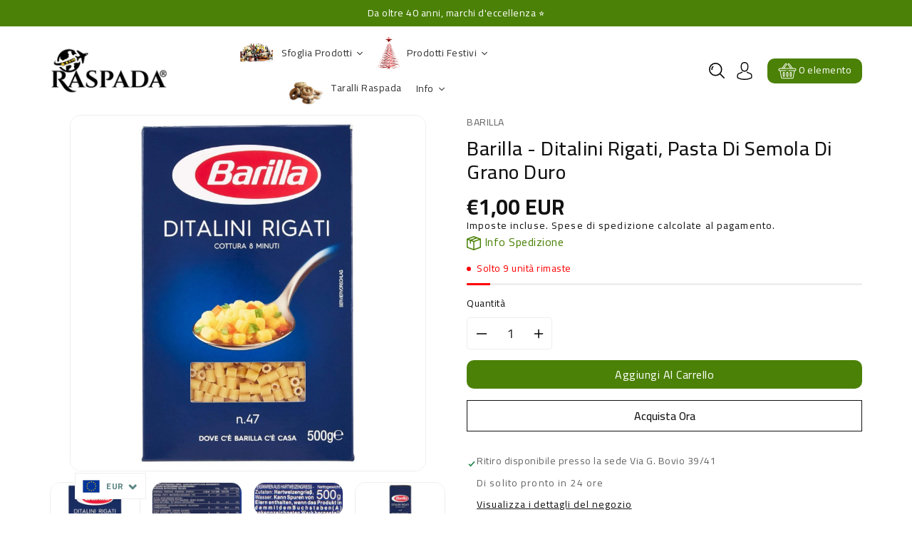

--- FILE ---
content_type: text/html; charset=utf-8
request_url: https://raspada.shop/products/barilla-ditalini-rigati-pasta-di-semola-di-grano-duro
body_size: 63433
content:
<!doctype html>
<html class="no-js wbboxlt" lang="it" >
  <head>



    
        <link rel="preload" href="//raspada.shop/cdn/shop/products/1373.jpg?v=1663076517">
    
        <link rel="preload" href="//raspada.shop/cdn/shop/products/1374.jpg?v=1663076517">
    
        <link rel="preload" href="//raspada.shop/cdn/shop/products/1375.jpg?v=1663076517">
    
        <link rel="preload" href="//raspada.shop/cdn/shop/products/1376.jpg?v=1663076517">
    
        <link rel="preload" href="//raspada.shop/cdn/shop/products/1377.jpg?v=1663076517">
    
        <link rel="preload" href="//raspada.shop/cdn/shop/products/1378.jpg?v=1663076517">
    
        <link rel="preload" href="//raspada.shop/cdn/shop/products/1379.jpg?v=1663076517">
    
        <link rel="preload" href="//raspada.shop/cdn/shop/products/1380.jpg?v=1663076517">
    


<link rel="preconnect" href="https://cdn.beae.com" crossorigin />
<link rel="dns-prefetch" href="https://cdn.beae.com" />
    <!--BEAE-EMBED-->
    <link href="[data-uri]" rel="stylesheet" id="beae-global-css"/>
    <!--/BEAE-EMBED-->



      <style id="beae-custom-css">
        
      </style>
	

    <script id="beae-custom-js" async="async"> 
        
    </script><style type="text/css" class="beae-theme-helper">
 .beae-cart-popup {
    display: grid;
    position: fixed;
    inset: 0;
    z-index: 9999999;
    align-content: center;
    padding: 5px;
    justify-content: center;
    align-items: center;
    justify-items: center;
}

.beae-cart-popup::before {content: ' ';position: absolute;background: #e5e5e5b3;inset: 0;}
 .beae-ajax-loading{
 	cursor:not-allowed;
   pointer-events: none;
   opacity: 0.6;
  }


  #beae-toast {
  visibility: hidden;
  max-width: 50px;
  min-height: 50px;
  margin: auto;
  background-color: #333;
  color: #fff;
  text-align: center;
  border-radius: 2px;
  position: fixed;
  z-index: 999999;
  left: 0;
  right: 0;
  bottom: 30px;
  font-size: 17px;
  display: grid;
  grid-template-columns: 50px auto;
  align-items: center;
  justify-content: start;
  align-content: center;
  justify-items: start;
}
#beae-toast.beae-toast-show {
  visibility: visible;
  -webkit-animation: beaeFadein 0.5s, beaeExpand 0.5s 0.5s, beaeStay 3s 1s, beaeShrink 0.5s 2s, beaeFadeout 0.5s 2.5s;
  animation: beaeFadein 0.5s, beaeExpand 0.5s 0.5s, beaeStay 3s 1s, beaeShrink 0.5s 4s, beaeFadeout 0.5s 4.5s;
}
#beae-toast #beae-toast-icon {
  width: 50px;
  height: 100%;
  /* float: left; */
  /* padding-top: 16px; */
  /* padding-bottom: 16px; */
  box-sizing: border-box;
  background-color: #111;
  color: #fff;
  padding: 5px;
}
#beae-toast .beae-toast-icon-svg {
  width: 100%;
  height: 100%;
  display: block;
  position: relative;
  vertical-align: middle;
  margin: auto;
  text-align: center;
  /* padding: 5px; */
}
#beae-toast #beae-toast-desc {
  color: #fff;
  padding: 16px;
  overflow: hidden;
  white-space: nowrap;
}

@-webkit-keyframes beaeFadein {
  from {
    bottom: 0;
    opacity: 0;
  }
  to {
    bottom: 30px;
    opacity: 1;
  }
}
@keyframes fadein {
  from {
    bottom: 0;
    opacity: 0;
  }
  to {
    bottom: 30px;
    opacity: 1;
  }
}
@-webkit-keyframes beaeExpand {
  from {
    min-width: 50px;
  }
  to {
    min-width: var(--beae-max-width);
  }
}
@keyframes beaeExpand {
  from {
    min-width: 50px;
  }
  to {
    min-width: var(--beae-max-width);
  }
}
@-webkit-keyframes beaeStay {
  from {
    min-width: var(--beae-max-width);
  }
  to {
    min-width: var(--beae-max-width);
  }
}
@keyframes beaeStay {
  from {
    min-width: var(--beae-max-width);
  }
  to {
    min-width: var(--beae-max-width);
  }
}
@-webkit-keyframes beaeShrink {
  from {
    min-width: var(--beae-max-width);
  }
  to {
    min-width: 50px;
  }
}
@keyframes beaeShrink {
  from {
    min-width: var(--beae-max-width);
  }
  to {
    min-width: 50px;
  }
}
@-webkit-keyframes beaeFadeout {
  from {
    bottom: 30px;
    opacity: 1;
  }
  to {
    bottom: 60px;
    opacity: 0;
  }
}
@keyframes beaeFadeout {
  from {
    bottom: 30px;
    opacity: 1;
  }
  to {
    bottom: 60px;
    opacity: 0;
  }
}
</style>

<script type="text/javascript" id="beae-theme-helpers" async="async">
    window.BEAE = window.BEAE || {};
    (function(){this.configs = {"custom_code":{"enable_jquery":true,"custom_css":"","custom_js":""},"quickview":null,"ajax_cart":null,"instagram":"IGQWRQOWVqakYtRWFrMVd2ak0zeGd1YW96ZAjI2eVZAWN0w5Y0VsUzRFc0pvQmRtZAHpSRXVYYWxNdWZAPVWRqc2U0cmc3cnJzekp1anhXRWJDNHNyamhfeTdJV1FzVzY2dGZATTkJNTUFrVVVpQQZDZD"};
              this.configs.ajax_cart =  {};
          
      
      	this.customer = false;
      
        this.routes = {
            domain: 'https://raspada.shop',
            root_url: '/',
            collections_url: '/collections',
            all_products_collection_url: '/collections/all',
            cart_url:'/cart',
            cart_add_url:'/cart/add',
            cart_change_url:'/cart/change',
            cart_clear_url: '/cart/clear',
            cart_update_url: '/cart/update',
            product_recommendations_url: '/recommendations/products'
        };
        this.queryParams = {};
        if (window.location.search.length) {
            new URLSearchParams(window.location.search).forEach((value,key)=>{
                this.queryParams[key] = value;
            })
        }
        this.money_format  = "€{{amount_with_comma_separator}} EUR",
        this.money_with_currency_format = "€{{amount_with_comma_separator}} EUR",
        this.formatMoney = function(t, e) {
            function n(t, e) {
                return void 0 === t ? e : t
            }
            function o(t, e, o, i) {
                if (e = n(e, 2),
                o = n(o, ","),
                i = n(i, "."),
                isNaN(t) || null == t)
                    return 0;
                var r = (t = (t / 100).toFixed(e)).split(".");
                return r[0].replace(/(\d)(?=(\d\d\d)+(?!\d))/g, "$1" + o) + (r[1] ? i + r[1] : "")
            }
            "string" == typeof t && (t = t.replace(".", ""));
            var i = ""
            , r = /\{\{\s*(\w+)\s*\}\}/
            , a = e || (false ? this.money_with_currency_format : this.money_format);
            switch (a.match(r)[1]) {
            case "amount":
                i = o(t, 2);
                break;
            case "amount_no_decimals":
                i = o(t, 0);
                break;
            case "amount_with_comma_separator":
                i = o(t, 2, ".", ",");
                break;
            case "amount_with_space_separator":
                i = o(t, 2, " ", ",");
                break;
            case "amount_with_period_and_space_separator":
                i = o(t, 2, " ", ".");
                break;
            case "amount_no_decimals_with_comma_separator":
                i = o(t, 0, ".", ",");
                break;
            case "amount_no_decimals_with_space_separator":
                i = o(t, 0, " ");
                break;
            case "amount_with_apostrophe_separator":
                i = o(t, 2, "'", ".")
            }
            return a.replace(r, i)
        }
        this.resizeImage = function(t, r) {
            try {
				if (t.indexOf('cdn.shopify.com') === -1)
					return t;
                if (!r || "original" == r ||  "full" == r || "master" == r)
                    return t;
                var o = t.match(/\.(jpg|jpeg|gif|png|bmp|bitmap|tiff|tif)((\#[0-9a-z\-]+)?(\?v=.*)?)?$/igm);
		        if (null == o)
		            return null;
		        var i = t.split(o[0])
		          , x = o[0];
		        return i[0] + "_" + r + x;
            } catch (o) {
                return t
            }
        },
        this.getProduct = function(handle){
          if(!handle)
          {
            return false;
          }
          let endpoint = (this.routes.root_url  === '/' ? '' : this.routes.root_url ) + '/products/' + handle + '.js'
          if(window.BEAE_LIVE)
          {
          	endpoint = '/shop/builder/ajax/beae-proxy/products/' + handle;
          }
          return  window.fetch(endpoint,{
            headers: {
              'Content-Type' : 'application/json'
            }
          })
          .then(res=> res.json());
          
        }
    }).bind(window.BEAE)();
</script>
    

         
<script type="text/javascript" src="https://cdn.beae.com/vendors/js-v2/jquery.min.js" defer></script>
<script src="https://cdn.shopifycdn.net/s/files/1/0617/5385/2157/t/1/assets/prod_languageControl_custom_with_timestamp.js"></script>
    <meta charset="utf-8"> 
    <meta http-equiv="X-UA-Compatible" content="IE=edge">
    <meta name="viewport" content="width=device-width,initial-scale=1">
    <meta name="theme-color" content="">
    <link rel="canonical" href="https://raspada.shop/products/barilla-ditalini-rigati-pasta-di-semola-di-grano-duro">
    <link rel="preconnect" href="https://cdn.shopify.com" crossorigin><link rel="icon" type="image/png" href="//raspada.shop/cdn/shop/files/ico-raspada-new_32x32.png?v=1664837332"><title>
      Barilla - Ditalini Rigati, Pasta Di Semola Di Grano Duro - 6 pezzi da 500 g [3 kg]
 &ndash; Raspada</title>

    
      <meta name="description" content="Gusta la miglior Pasta di ottima scelta garantita dal top venditore Raspada">
    

    

<meta property="og:site_name" content="Raspada">
<meta property="og:url" content="https://raspada.shop/products/barilla-ditalini-rigati-pasta-di-semola-di-grano-duro">
<meta property="og:title" content="Barilla - Ditalini Rigati, Pasta Di Semola Di Grano Duro - 6 pezzi da 500 g [3 kg]">
<meta property="og:type" content="product">
<meta property="og:description" content="Gusta la miglior Pasta di ottima scelta garantita dal top venditore Raspada"><meta property="og:image" content="http://raspada.shop/cdn/shop/products/1373.jpg?v=1663076517">
  <meta property="og:image:secure_url" content="https://raspada.shop/cdn/shop/products/1373.jpg?v=1663076517">
  <meta property="og:image:width" content="1500">
  <meta property="og:image:height" content="1500"><meta property="og:price:amount" content="1,00">
  <meta property="og:price:currency" content="EUR"><meta name="twitter:card" content="summary_large_image">
<meta name="twitter:title" content="Barilla - Ditalini Rigati, Pasta Di Semola Di Grano Duro - 6 pezzi da 500 g [3 kg]">
<meta name="twitter:description" content="Gusta la miglior Pasta di ottima scelta garantita dal top venditore Raspada">


    <script src="//raspada.shop/cdn/shop/t/2/assets/global.js?v=3799523494058810501715460392" defer="defer"></script>
    
    <script src="//raspada.shop/cdn/shop/t/2/assets/jquery.min.js?v=133494139889153862371662657368"></script>
    <script src="//raspada.shop/cdn/shop/t/2/assets/popper.min.js?v=8772223469220370781662657368" defer="defer"></script>
    <script src="//raspada.shop/cdn/shop/t/2/assets/bootstrap.min.js?v=137179542109231419321662657365" defer="defer"></script>
    <script src="//raspada.shop/cdn/shop/t/2/assets/slick.min.js?v=17653282001745831061662657369" defer="defer"></script>
    <script src="//raspada.shop/cdn/shop/t/2/assets/countdown.min.js?v=183628871504181764921662657367" defer="defer"></script>
    <script src="//raspada.shop/cdn/shop/t/2/assets/wbcustom.js?v=168902904989947293681662657370" defer="defer"></script>
    <script src="//raspada.shop/cdn/shop/t/2/assets/webivariant.js?v=60468452495545897881662657370" defer="defer"></script>

    <script>window.performance && window.performance.mark && window.performance.mark('shopify.content_for_header.start');</script><meta name="google-site-verification" content="moJKeBwO8XVSd0I22FykHynfPk1XdVGPla5_K7S1Cyk">
<meta id="shopify-digital-wallet" name="shopify-digital-wallet" content="/66219409665/digital_wallets/dialog">
<meta name="shopify-checkout-api-token" content="d77ba4fb447815967765c3bb5260a220">
<meta id="in-context-paypal-metadata" data-shop-id="66219409665" data-venmo-supported="false" data-environment="production" data-locale="it_IT" data-paypal-v4="true" data-currency="EUR">
<link rel="alternate" hreflang="x-default" href="https://raspada.shop/products/barilla-ditalini-rigati-pasta-di-semola-di-grano-duro">
<link rel="alternate" hreflang="it" href="https://raspada.shop/products/barilla-ditalini-rigati-pasta-di-semola-di-grano-duro">
<link rel="alternate" hreflang="en" href="https://raspada.shop/en/products/barilla-ditalini-rigati-pasta-di-semola-di-grano-duro">
<link rel="alternate" type="application/json+oembed" href="https://raspada.shop/products/barilla-ditalini-rigati-pasta-di-semola-di-grano-duro.oembed">
<script async="async" src="/checkouts/internal/preloads.js?locale=it-IT"></script>
<link rel="preconnect" href="https://shop.app" crossorigin="anonymous">
<script async="async" src="https://shop.app/checkouts/internal/preloads.js?locale=it-IT&shop_id=66219409665" crossorigin="anonymous"></script>
<script id="apple-pay-shop-capabilities" type="application/json">{"shopId":66219409665,"countryCode":"IT","currencyCode":"EUR","merchantCapabilities":["supports3DS"],"merchantId":"gid:\/\/shopify\/Shop\/66219409665","merchantName":"Raspada","requiredBillingContactFields":["postalAddress","email","phone"],"requiredShippingContactFields":["postalAddress","email","phone"],"shippingType":"shipping","supportedNetworks":["visa","maestro","masterCard","amex"],"total":{"type":"pending","label":"Raspada","amount":"1.00"},"shopifyPaymentsEnabled":true,"supportsSubscriptions":true}</script>
<script id="shopify-features" type="application/json">{"accessToken":"d77ba4fb447815967765c3bb5260a220","betas":["rich-media-storefront-analytics"],"domain":"raspada.shop","predictiveSearch":true,"shopId":66219409665,"locale":"it"}</script>
<script>var Shopify = Shopify || {};
Shopify.shop = "raspada-6487.myshopify.com";
Shopify.locale = "it";
Shopify.currency = {"active":"EUR","rate":"1.0"};
Shopify.country = "IT";
Shopify.theme = {"name":"Freshgo-2","id":135264239873,"schema_name":"Freshgo-Layout1","schema_version":"2.4.0","theme_store_id":null,"role":"main"};
Shopify.theme.handle = "null";
Shopify.theme.style = {"id":null,"handle":null};
Shopify.cdnHost = "raspada.shop/cdn";
Shopify.routes = Shopify.routes || {};
Shopify.routes.root = "/";</script>
<script type="module">!function(o){(o.Shopify=o.Shopify||{}).modules=!0}(window);</script>
<script>!function(o){function n(){var o=[];function n(){o.push(Array.prototype.slice.apply(arguments))}return n.q=o,n}var t=o.Shopify=o.Shopify||{};t.loadFeatures=n(),t.autoloadFeatures=n()}(window);</script>
<script>
  window.ShopifyPay = window.ShopifyPay || {};
  window.ShopifyPay.apiHost = "shop.app\/pay";
  window.ShopifyPay.redirectState = null;
</script>
<script id="shop-js-analytics" type="application/json">{"pageType":"product"}</script>
<script defer="defer" async type="module" src="//raspada.shop/cdn/shopifycloud/shop-js/modules/v2/client.init-shop-cart-sync_dvfQaB1V.it.esm.js"></script>
<script defer="defer" async type="module" src="//raspada.shop/cdn/shopifycloud/shop-js/modules/v2/chunk.common_BW-OJwDu.esm.js"></script>
<script defer="defer" async type="module" src="//raspada.shop/cdn/shopifycloud/shop-js/modules/v2/chunk.modal_CX4jaIRf.esm.js"></script>
<script type="module">
  await import("//raspada.shop/cdn/shopifycloud/shop-js/modules/v2/client.init-shop-cart-sync_dvfQaB1V.it.esm.js");
await import("//raspada.shop/cdn/shopifycloud/shop-js/modules/v2/chunk.common_BW-OJwDu.esm.js");
await import("//raspada.shop/cdn/shopifycloud/shop-js/modules/v2/chunk.modal_CX4jaIRf.esm.js");

  window.Shopify.SignInWithShop?.initShopCartSync?.({"fedCMEnabled":true,"windoidEnabled":true});

</script>
<script>
  window.Shopify = window.Shopify || {};
  if (!window.Shopify.featureAssets) window.Shopify.featureAssets = {};
  window.Shopify.featureAssets['shop-js'] = {"shop-cart-sync":["modules/v2/client.shop-cart-sync_CGEUFKvL.it.esm.js","modules/v2/chunk.common_BW-OJwDu.esm.js","modules/v2/chunk.modal_CX4jaIRf.esm.js"],"init-fed-cm":["modules/v2/client.init-fed-cm_Q280f13X.it.esm.js","modules/v2/chunk.common_BW-OJwDu.esm.js","modules/v2/chunk.modal_CX4jaIRf.esm.js"],"shop-cash-offers":["modules/v2/client.shop-cash-offers_DoRGZwcj.it.esm.js","modules/v2/chunk.common_BW-OJwDu.esm.js","modules/v2/chunk.modal_CX4jaIRf.esm.js"],"shop-login-button":["modules/v2/client.shop-login-button_DMM6ww0E.it.esm.js","modules/v2/chunk.common_BW-OJwDu.esm.js","modules/v2/chunk.modal_CX4jaIRf.esm.js"],"pay-button":["modules/v2/client.pay-button_B6q2F277.it.esm.js","modules/v2/chunk.common_BW-OJwDu.esm.js","modules/v2/chunk.modal_CX4jaIRf.esm.js"],"shop-button":["modules/v2/client.shop-button_COUnjhWS.it.esm.js","modules/v2/chunk.common_BW-OJwDu.esm.js","modules/v2/chunk.modal_CX4jaIRf.esm.js"],"avatar":["modules/v2/client.avatar_BTnouDA3.it.esm.js"],"init-windoid":["modules/v2/client.init-windoid_CrSLay9H.it.esm.js","modules/v2/chunk.common_BW-OJwDu.esm.js","modules/v2/chunk.modal_CX4jaIRf.esm.js"],"init-shop-for-new-customer-accounts":["modules/v2/client.init-shop-for-new-customer-accounts_BGmSGr-t.it.esm.js","modules/v2/client.shop-login-button_DMM6ww0E.it.esm.js","modules/v2/chunk.common_BW-OJwDu.esm.js","modules/v2/chunk.modal_CX4jaIRf.esm.js"],"init-shop-email-lookup-coordinator":["modules/v2/client.init-shop-email-lookup-coordinator_BMjbsTlQ.it.esm.js","modules/v2/chunk.common_BW-OJwDu.esm.js","modules/v2/chunk.modal_CX4jaIRf.esm.js"],"init-shop-cart-sync":["modules/v2/client.init-shop-cart-sync_dvfQaB1V.it.esm.js","modules/v2/chunk.common_BW-OJwDu.esm.js","modules/v2/chunk.modal_CX4jaIRf.esm.js"],"shop-toast-manager":["modules/v2/client.shop-toast-manager_C1IUOXW7.it.esm.js","modules/v2/chunk.common_BW-OJwDu.esm.js","modules/v2/chunk.modal_CX4jaIRf.esm.js"],"init-customer-accounts":["modules/v2/client.init-customer-accounts_DyWT7tGr.it.esm.js","modules/v2/client.shop-login-button_DMM6ww0E.it.esm.js","modules/v2/chunk.common_BW-OJwDu.esm.js","modules/v2/chunk.modal_CX4jaIRf.esm.js"],"init-customer-accounts-sign-up":["modules/v2/client.init-customer-accounts-sign-up_DR74S9QP.it.esm.js","modules/v2/client.shop-login-button_DMM6ww0E.it.esm.js","modules/v2/chunk.common_BW-OJwDu.esm.js","modules/v2/chunk.modal_CX4jaIRf.esm.js"],"shop-follow-button":["modules/v2/client.shop-follow-button_C7goD_zf.it.esm.js","modules/v2/chunk.common_BW-OJwDu.esm.js","modules/v2/chunk.modal_CX4jaIRf.esm.js"],"checkout-modal":["modules/v2/client.checkout-modal_Cy_s3Hxe.it.esm.js","modules/v2/chunk.common_BW-OJwDu.esm.js","modules/v2/chunk.modal_CX4jaIRf.esm.js"],"shop-login":["modules/v2/client.shop-login_ByWJfYRH.it.esm.js","modules/v2/chunk.common_BW-OJwDu.esm.js","modules/v2/chunk.modal_CX4jaIRf.esm.js"],"lead-capture":["modules/v2/client.lead-capture_B-cWF8Yd.it.esm.js","modules/v2/chunk.common_BW-OJwDu.esm.js","modules/v2/chunk.modal_CX4jaIRf.esm.js"],"payment-terms":["modules/v2/client.payment-terms_B2vYrkY2.it.esm.js","modules/v2/chunk.common_BW-OJwDu.esm.js","modules/v2/chunk.modal_CX4jaIRf.esm.js"]};
</script>
<script>(function() {
  var isLoaded = false;
  function asyncLoad() {
    if (isLoaded) return;
    isLoaded = true;
    var urls = ["https:\/\/raspada.shop\/apps\/giraffly-trust\/trust-worker-d6027a1b455444eac6e5a5be4e3028a3886f04ac.js?v=20220915153057\u0026shop=raspada-6487.myshopify.com","https:\/\/www.hukcommerce.com\/apps\/mega-menu-creator-pro\/assets\/js\/scriptfe.js?shop=raspada-6487.myshopify.com","https:\/\/salespop.conversionbear.com\/script?app=salespop\u0026shop=raspada-6487.myshopify.com","https:\/\/sprt-mws-legacy-files.spur-i-t.com\/motivator\/source.js?mw_motivator_t=1685624449\u0026shop=raspada-6487.myshopify.com","https:\/\/d3f0kqa8h3si01.cloudfront.net\/scripts\/raspada-6487.20221101190958.scripttag.js?shop=raspada-6487.myshopify.com","\/\/social-login.oxiapps.com\/api\/init?vt=928359\u0026shop=raspada-6487.myshopify.com","https:\/\/ufe.helixo.co\/scripts\/sdk.min.js?shop=raspada-6487.myshopify.com","https:\/\/tseish-app.connect.trustedshops.com\/esc.js?apiBaseUrl=aHR0cHM6Ly90c2Vpc2gtYXBwLmNvbm5lY3QudHJ1c3RlZHNob3BzLmNvbQ==\u0026instanceId=cmFzcGFkYS02NDg3Lm15c2hvcGlmeS5jb20=\u0026shop=raspada-6487.myshopify.com","\/\/cdn.shopify.com\/proxy\/28f2e421bab5c1dd8ab1d259dbbdca3b12a1f8b3a1f78f0ead8ebf26d1b9afd7\/sa-prod.saincserv.com\/i\/notification-TQFGLOIR.js?shop=raspada-6487.myshopify.com\u0026sp-cache-control=cHVibGljLCBtYXgtYWdlPTkwMA"];
    for (var i = 0; i < urls.length; i++) {
      var s = document.createElement('script');
      s.type = 'text/javascript';
      s.async = true;
      s.src = urls[i];
      var x = document.getElementsByTagName('script')[0];
      x.parentNode.insertBefore(s, x);
    }
  };
  if(window.attachEvent) {
    window.attachEvent('onload', asyncLoad);
  } else {
    window.addEventListener('load', asyncLoad, false);
  }
})();</script>
<script id="__st">var __st={"a":66219409665,"offset":3600,"reqid":"ac5b176c-3993-4b8f-bf2b-cdd79e30221c-1769142343","pageurl":"raspada.shop\/products\/barilla-ditalini-rigati-pasta-di-semola-di-grano-duro","u":"0bfaecdfc32a","p":"product","rtyp":"product","rid":7837644325121};</script>
<script>window.ShopifyPaypalV4VisibilityTracking = true;</script>
<script id="captcha-bootstrap">!function(){'use strict';const t='contact',e='account',n='new_comment',o=[[t,t],['blogs',n],['comments',n],[t,'customer']],c=[[e,'customer_login'],[e,'guest_login'],[e,'recover_customer_password'],[e,'create_customer']],r=t=>t.map((([t,e])=>`form[action*='/${t}']:not([data-nocaptcha='true']) input[name='form_type'][value='${e}']`)).join(','),a=t=>()=>t?[...document.querySelectorAll(t)].map((t=>t.form)):[];function s(){const t=[...o],e=r(t);return a(e)}const i='password',u='form_key',d=['recaptcha-v3-token','g-recaptcha-response','h-captcha-response',i],f=()=>{try{return window.sessionStorage}catch{return}},m='__shopify_v',_=t=>t.elements[u];function p(t,e,n=!1){try{const o=window.sessionStorage,c=JSON.parse(o.getItem(e)),{data:r}=function(t){const{data:e,action:n}=t;return t[m]||n?{data:e,action:n}:{data:t,action:n}}(c);for(const[e,n]of Object.entries(r))t.elements[e]&&(t.elements[e].value=n);n&&o.removeItem(e)}catch(o){console.error('form repopulation failed',{error:o})}}const l='form_type',E='cptcha';function T(t){t.dataset[E]=!0}const w=window,h=w.document,L='Shopify',v='ce_forms',y='captcha';let A=!1;((t,e)=>{const n=(g='f06e6c50-85a8-45c8-87d0-21a2b65856fe',I='https://cdn.shopify.com/shopifycloud/storefront-forms-hcaptcha/ce_storefront_forms_captcha_hcaptcha.v1.5.2.iife.js',D={infoText:'Protetto da hCaptcha',privacyText:'Privacy',termsText:'Termini'},(t,e,n)=>{const o=w[L][v],c=o.bindForm;if(c)return c(t,g,e,D).then(n);var r;o.q.push([[t,g,e,D],n]),r=I,A||(h.body.append(Object.assign(h.createElement('script'),{id:'captcha-provider',async:!0,src:r})),A=!0)});var g,I,D;w[L]=w[L]||{},w[L][v]=w[L][v]||{},w[L][v].q=[],w[L][y]=w[L][y]||{},w[L][y].protect=function(t,e){n(t,void 0,e),T(t)},Object.freeze(w[L][y]),function(t,e,n,w,h,L){const[v,y,A,g]=function(t,e,n){const i=e?o:[],u=t?c:[],d=[...i,...u],f=r(d),m=r(i),_=r(d.filter((([t,e])=>n.includes(e))));return[a(f),a(m),a(_),s()]}(w,h,L),I=t=>{const e=t.target;return e instanceof HTMLFormElement?e:e&&e.form},D=t=>v().includes(t);t.addEventListener('submit',(t=>{const e=I(t);if(!e)return;const n=D(e)&&!e.dataset.hcaptchaBound&&!e.dataset.recaptchaBound,o=_(e),c=g().includes(e)&&(!o||!o.value);(n||c)&&t.preventDefault(),c&&!n&&(function(t){try{if(!f())return;!function(t){const e=f();if(!e)return;const n=_(t);if(!n)return;const o=n.value;o&&e.removeItem(o)}(t);const e=Array.from(Array(32),(()=>Math.random().toString(36)[2])).join('');!function(t,e){_(t)||t.append(Object.assign(document.createElement('input'),{type:'hidden',name:u})),t.elements[u].value=e}(t,e),function(t,e){const n=f();if(!n)return;const o=[...t.querySelectorAll(`input[type='${i}']`)].map((({name:t})=>t)),c=[...d,...o],r={};for(const[a,s]of new FormData(t).entries())c.includes(a)||(r[a]=s);n.setItem(e,JSON.stringify({[m]:1,action:t.action,data:r}))}(t,e)}catch(e){console.error('failed to persist form',e)}}(e),e.submit())}));const S=(t,e)=>{t&&!t.dataset[E]&&(n(t,e.some((e=>e===t))),T(t))};for(const o of['focusin','change'])t.addEventListener(o,(t=>{const e=I(t);D(e)&&S(e,y())}));const B=e.get('form_key'),M=e.get(l),P=B&&M;t.addEventListener('DOMContentLoaded',(()=>{const t=y();if(P)for(const e of t)e.elements[l].value===M&&p(e,B);[...new Set([...A(),...v().filter((t=>'true'===t.dataset.shopifyCaptcha))])].forEach((e=>S(e,t)))}))}(h,new URLSearchParams(w.location.search),n,t,e,['guest_login'])})(!0,!0)}();</script>
<script integrity="sha256-4kQ18oKyAcykRKYeNunJcIwy7WH5gtpwJnB7kiuLZ1E=" data-source-attribution="shopify.loadfeatures" defer="defer" src="//raspada.shop/cdn/shopifycloud/storefront/assets/storefront/load_feature-a0a9edcb.js" crossorigin="anonymous"></script>
<script crossorigin="anonymous" defer="defer" src="//raspada.shop/cdn/shopifycloud/storefront/assets/shopify_pay/storefront-65b4c6d7.js?v=20250812"></script>
<script data-source-attribution="shopify.dynamic_checkout.dynamic.init">var Shopify=Shopify||{};Shopify.PaymentButton=Shopify.PaymentButton||{isStorefrontPortableWallets:!0,init:function(){window.Shopify.PaymentButton.init=function(){};var t=document.createElement("script");t.src="https://raspada.shop/cdn/shopifycloud/portable-wallets/latest/portable-wallets.it.js",t.type="module",document.head.appendChild(t)}};
</script>
<script data-source-attribution="shopify.dynamic_checkout.buyer_consent">
  function portableWalletsHideBuyerConsent(e){var t=document.getElementById("shopify-buyer-consent"),n=document.getElementById("shopify-subscription-policy-button");t&&n&&(t.classList.add("hidden"),t.setAttribute("aria-hidden","true"),n.removeEventListener("click",e))}function portableWalletsShowBuyerConsent(e){var t=document.getElementById("shopify-buyer-consent"),n=document.getElementById("shopify-subscription-policy-button");t&&n&&(t.classList.remove("hidden"),t.removeAttribute("aria-hidden"),n.addEventListener("click",e))}window.Shopify?.PaymentButton&&(window.Shopify.PaymentButton.hideBuyerConsent=portableWalletsHideBuyerConsent,window.Shopify.PaymentButton.showBuyerConsent=portableWalletsShowBuyerConsent);
</script>
<script>
  function portableWalletsCleanup(e){e&&e.src&&console.error("Failed to load portable wallets script "+e.src);var t=document.querySelectorAll("shopify-accelerated-checkout .shopify-payment-button__skeleton, shopify-accelerated-checkout-cart .wallet-cart-button__skeleton"),e=document.getElementById("shopify-buyer-consent");for(let e=0;e<t.length;e++)t[e].remove();e&&e.remove()}function portableWalletsNotLoadedAsModule(e){e instanceof ErrorEvent&&"string"==typeof e.message&&e.message.includes("import.meta")&&"string"==typeof e.filename&&e.filename.includes("portable-wallets")&&(window.removeEventListener("error",portableWalletsNotLoadedAsModule),window.Shopify.PaymentButton.failedToLoad=e,"loading"===document.readyState?document.addEventListener("DOMContentLoaded",window.Shopify.PaymentButton.init):window.Shopify.PaymentButton.init())}window.addEventListener("error",portableWalletsNotLoadedAsModule);
</script>

<script type="module" src="https://raspada.shop/cdn/shopifycloud/portable-wallets/latest/portable-wallets.it.js" onError="portableWalletsCleanup(this)" crossorigin="anonymous"></script>
<script nomodule>
  document.addEventListener("DOMContentLoaded", portableWalletsCleanup);
</script>

<link id="shopify-accelerated-checkout-styles" rel="stylesheet" media="screen" href="https://raspada.shop/cdn/shopifycloud/portable-wallets/latest/accelerated-checkout-backwards-compat.css" crossorigin="anonymous">
<style id="shopify-accelerated-checkout-cart">
        #shopify-buyer-consent {
  margin-top: 1em;
  display: inline-block;
  width: 100%;
}

#shopify-buyer-consent.hidden {
  display: none;
}

#shopify-subscription-policy-button {
  background: none;
  border: none;
  padding: 0;
  text-decoration: underline;
  font-size: inherit;
  cursor: pointer;
}

#shopify-subscription-policy-button::before {
  box-shadow: none;
}

      </style>
<script id="sections-script" data-sections="main-product,product-recommendations,header" defer="defer" src="//raspada.shop/cdn/shop/t/2/compiled_assets/scripts.js?v=5718"></script>
<script>window.performance && window.performance.mark && window.performance.mark('shopify.content_for_header.end');</script>

    <style data-shopify>
:root {
        --wbbase-font: Cairo;
        --font-size-header: 30;
        --font-size-base: 14;
        
        --gradient-base-accent-1: #4b8106;
        --color-base-solid-button-labels: #ffffff;

        --gradient-base-accent-2: #121212;
        --color-wb-hovercolor-button-text: #ffffff;

        --color-wbmaincolors-text: #4b8106;
        --color-base-text: 18, 18, 18;
        --color-wbbordercolor: #eeeeee;
        
        --color-background: 255, 255, 255;
        --gradient-background: #ffffff;

        --payment-terms-background-color: #ffffff;
      }

      *,
      *::before,
      *::after {
        box-sizing: inherit;
      }
      svg{
        width: 14px;height: 14px;
      }
    </style> 

    <link href="//raspada.shop/cdn/shop/t/2/assets/bootstrap.min.css?v=66654331482714394831662657365" rel="stylesheet" type="text/css" media="all" />
    <link href="//raspada.shop/cdn/shop/t/2/assets/slick.css?v=98340474046176884051662657369" rel="stylesheet" type="text/css" media="all" />
    <link href="//raspada.shop/cdn/shop/t/2/assets/slick-theme.css?v=67893072228317858721662657369" rel="stylesheet" type="text/css" media="all" />
    <link href="//raspada.shop/cdn/shop/t/2/assets/font-awesome.min.css?v=140533306961432629691662657367" rel="stylesheet" type="text/css" media="all" />
    <link href="//raspada.shop/cdn/shop/t/2/assets/base.css?v=120551427409866674341714694961" rel="stylesheet" type="text/css" media="all" />
    <link href="//raspada.shop/cdn/shop/t/2/assets/component-list-menu.css?v=48669382797900048351666212031" rel="stylesheet" type="text/css" media="all" />
<link rel="stylesheet" href="//raspada.shop/cdn/shop/t/2/assets/component-predictive-search.css?v=130972712879069812501662657366" media="print" onload="this.media='all'">
      <link href="https://fonts.googleapis.com/css?family=Cairo:400,500,600,700"  rel="stylesheet">
    

    <script>document.documentElement.className = document.documentElement.className.replace('no-js', 'js');</script>
<link href="//raspada.shop/cdn/shop/t/2/assets/huk-megamenu.css?v=7888854941607194881663782621" rel="stylesheet" type="text/css" media="all" />
<style>/** custom css*/
		.huk_menu_submenu_has_scrollbar {
			overflow-x: hidden!important;
			overflow-y: auto!important;
			-webkit-overflow-scrolling: touch;
		}
		.huk_menu_submenu_has_scrollbar::-webkit-scrollbar {
			width: 5px;
		}
		.huk_menu_submenu_has_scrollbar::-webkit-scrollbar-thumb {
			background: rgba(0,0,0,.25);
			border-radius: 2.5px;
		}
		.huk_menu_submenu_has_scrollbar::-webkit-scrollbar-track {
			background: rgba(0,0,0,.1);
			border-radius: 2.5px;
			-webkit-box-shadow: inset 0 0 5px rgb(0 0 0 / 5%);
			box-shadow: inset 0 0 5px rgb(0 0 0 / 5%);
		}.huk_menu_app_desktop.huk_menu_app_desktop1563 {background: rgb(255,255,255) !important;}.huk_menu_app_desktop.huk_menu_app_desktop1563 .huk_menu_item--root > .huk_menu_item_link{color: #333333 !important;}.huk_menu_app_desktop.huk_menu_app_desktop1563 .huk_menu_item--root > .huk_menu_item_link:hover,.huk_menu_app_desktop.huk_menu_app_desktop1563 .huk_menu_item--root.huk_menu_item_active > .huk_menu_item_link{color: #333333 !important;}.huk_menu_app_desktop.huk_menu_app_desktop1563 .huk_menu_item--root > .huk_menu_item_link {font-size: 14px;}.huk_menu_app_desktop.huk_menu_app_desktop1563 .huk_menu_item--root > .huk_menu_item_link  {padding-left: 10px !important; padding-right:10px !important;}.huk_menu_app_desktop.huk_menu_app_desktop1563 .huk_menu_item--root > .huk_menu_item_link {height: 50px;}.huk_menu_app_desktop1563 .huk_menu_item_social_icons{height: 50px;}.huk_menu_app_desktop.huk_menu_app_desktop1563 .huk_menu_item_search {height: 50px;}</style>
<script src="//raspada.shop/cdn/shop/t/2/assets/huk-megamenu.js?v=96990442017935114491666020072" defer="defer"></script>

<script type="text/javascript">
var _iub = _iub || [];
_iub.csConfiguration = {"invalidateConsentWithoutLog":true,"consentOnContinuedBrowsing":false,"whitelabel":false,"lang":"it","siteId":1416587,"cookiePolicyId":88684851, "banner":{ "closeButtonRejects":true,"textColor":"black","backgroundColor":"white","acceptButtonDisplay":true,"acceptButtonColor":"#0073CE","acceptButtonCaptionColor":"white","customizeButtonDisplay":true,"customizeButtonColor":"#212121","customizeButtonCaptionColor":"white","listPurposes":true,"explicitWithdrawal":true }};
</script>
<script type="text/javascript" src="//cdn.iubenda.com/cs/iubenda_cs.js" charset="UTF-8" async></script>
  
  
  <!-- "snippets/shogun-head.liquid" was not rendered, the associated app was uninstalled -->
<!-- "snippets/weglot_hreftags.liquid" was not rendered, the associated app was uninstalled -->
<!-- "snippets/weglot_switcher.liquid" was not rendered, the associated app was uninstalled -->

<script type="text/javascript">
    (function(c,l,a,r,i,t,y){
        c[a]=c[a]||function(){(c[a].q=c[a].q||[]).push(arguments)};
        t=l.createElement(r);t.async=1;t.src="https://www.clarity.ms/tag/"+i;
        y=l.getElementsByTagName(r)[0];y.parentNode.insertBefore(t,y);
    })(window, document, "clarity", "script", "e0jsn66wel");
</script>
  
<script type="text/javascript">
	if (typeof window.subscriptionPlusApp === 'undefined') {
		window.subscriptionPlusApp = {};
	}
	window.subscriptionPlusApp.proxy_url = 'apps/subscription-plus';
	window.subscriptionPlusApp.api_url = '/' + window.subscriptionPlusApp.proxy_url + '/api';
	window.subscriptionPlusApp.customerID = null;
	window.subscriptionPlusApp.products = {};
	window.subscriptionPlusApp.money_format = '€{{amount_with_comma_separator}} EUR';
	window.subscriptionPlusApp.currency = "EUR" ;
	window.subscriptionPlusApp.agree_language = 'I agree to';
	window.subscriptionPlusApp.term_language = 'Terms and Conditions';
	window.subscriptionPlusApp.app_status = '1';
</script>




<div data-subscription-plus-wrapper style='display:none' data-time='03/28/2023'></div>

  
		
		<script id="hukmegamenu-data" type="application/json">[{"id":278049312,"title":"Sfoglia Prodotti","settings":{"sub_menu_type":"flyout-submenu","sub_menu_width":"fullwidth","sub_menu_style":{"width":"automatic","background":{"image":"","position":"center center","repeat":"no-repeat","size":"auto"}},"use_masonry":false,"masonry":{"col":3},"flyout":{"position":"left","width":"300","min_height":""},"mega":{"position":"leftparent","width":"900","min_height":"0"},"tab":{"position":"left","width":"900","tab_control_w":"3","min_height":""},"disable_link":true,"link":{"type":"custom-link","options":{"url":""}},"type":"image","add_badge":false,"badge":{"text":"","background":"","color":""},"add_icon":false,"icon":{"class":"","title":"align-justify"},"product":{"id":"","title":"","handle":"","image":"","image_position":"top","compare_price":false,"price":"","special_price":""},"collection":{"id":"","title":"","handle":"","image":"","image_position":"above"},"social":{"facebook":"","twitter":"","pinterest":"","instagram":""},"map":"","contact":{"name":"Name","email":"Email","button":"Send","message":"Message...","success_message":"Thanks for contacting us. We will get back to you as soon as possible."},"image":{"url":"https:\/\/www.hukcommerce.com\/apps\/mega-menu-creator-pro\/media\/cmFzcGFkYS02NDg3Lm15c2hvcGlmeS5jb20=\/images\/img\/tutti.jpg","width":"50","position":"left"},"imgswap":{"before":"","after":"","position":"notext","effect":"fade"},"search":{"place_holder":"Search","show_as_icon":false,"position":"left"},"custom_html":"","display_asheading_menu_item":false,"open_new_tab":false,"hide_ondesktop":false,"hide_onmobile":false,"hide_ontablet":false,"style":{"id":"0","width":"automatic","color":"#444444","align":"left","font_size":"","font_family":"","font_style":"normal","text_transform":"normal","text_decoration":"none","custom_class":"","text_shadow":"","border":"","background":"","margin":"","padding":""},"effect":[]},"childrens":[{"id":864480289,"title":"Prodotti Caserecci","settings":{"style":{"id":"00","width":"automatic","color":"#444444","align":"left","font_size":"","font_family":"","font_style":"normal","text_transform":"normal","text_decoration":"none","custom_class":"","text_shadow":"","border":"","background":"","margin":"","padding":""},"disable_link":true,"link":{"type":"custom-link","options":{"url":""}},"type":"image","add_badge":false,"badge":{"text":"","background":"","color":""},"add_icon":false,"icon":{"class":"","title":""},"product":{"id":"","title":"","handle":"","image":"","image_position":"top","compare_price":false,"price":"","special_price":""},"collection":{"id":"","title":"","handle":"","image":"","image_position":"above"},"social":{"facebook":"","twitter":"","pinterest":"","instagram":""},"map":"","contact":{"name":"Name","email":"Email","button":"Send","message":"Message...","success_message":"Thanks for contacting us. We will get back to you as soon as possible."},"image":{"url":"https:\/\/www.hukcommerce.com\/apps\/mega-menu-creator-pro\/media\/cmFzcGFkYS02NDg3Lm15c2hvcGlmeS5jb20=\/images\/img\/latticini1.png","width":"60","position":"left"},"imgswap":{"before":"","after":"","position":"notext","effect":"fade"},"search":{"place_holder":"Search","show_as_icon":false,"position":"left"},"custom_html":"","display_asheading_menu_item":true,"open_new_tab":false,"hide_ondesktop":false,"hide_onmobile":false,"hide_ontablet":false,"effect":[]},"childrens":[{"id":864480289,"title":"Latticini \/ Mozzarelle","settings":{"style":{"id":"000","width":"automatic","color":"#444444","align":"left","font_size":"","font_family":"","font_style":"normal","text_transform":"normal","text_decoration":"none","custom_class":"","text_shadow":"","border":"","background":"","margin":"","padding":""},"disable_link":true,"link":{"type":"custom-link","options":{"url":""}},"type":"image","add_badge":false,"badge":{"text":"","background":"","color":""},"add_icon":false,"icon":{"class":"","title":""},"product":{"id":"","title":"","handle":"","image":"","image_position":"top","compare_price":false,"price":"","special_price":""},"collection":{"id":"","title":"","handle":"","image":"","image_position":"above"},"social":{"facebook":"","twitter":"","pinterest":"","instagram":""},"map":"","contact":{"name":"Name","email":"Email","button":"Send","message":"Message...","success_message":"Thanks for contacting us. We will get back to you as soon as possible."},"image":{"url":"https:\/\/www.hukcommerce.com\/apps\/mega-menu-creator-pro\/media\/cmFzcGFkYS02NDg3Lm15c2hvcGlmeS5jb20=\/images\/img\/mozzarelle1.jpg","width":"60","position":"left"},"imgswap":{"before":"","after":"","position":"notext","effect":"fade"},"search":{"place_holder":"Search","show_as_icon":false,"position":"left"},"custom_html":"","display_asheading_menu_item":true,"open_new_tab":false,"hide_ondesktop":false,"hide_onmobile":false,"hide_ontablet":false,"effect":[]},"childrens":[{"id":13925580,"title":"Mozzarelle","settings":{"style":{"id":"000","width":"automatic","color":"#444444","align":"left","font_size":"","font_family":"","font_style":"normal","text_transform":"normal","text_decoration":"none","custom_class":"","text_shadow":"","border":"","background":"","margin":"","padding":""},"disable_link":false,"link":{"type":"collection","options":{"url":"\/collections\/mozzarelle","title":"Mozzarelle","filter":""}},"type":"image","add_badge":false,"badge":{"text":"","background":"","color":""},"add_icon":false,"icon":{"class":"","title":""},"product":{"id":"","title":"","handle":"","image":"","image_position":"top","compare_price":false,"price":"","special_price":""},"collection":{"id":"","title":"","handle":"","image":"","image_position":"above"},"social":{"facebook":"","twitter":"","pinterest":"","instagram":""},"map":"","contact":{"name":"Name","email":"Email","button":"Send","message":"Message...","success_message":"Thanks for contacting us. We will get back to you as soon as possible."},"image":{"url":"https:\/\/www.hukcommerce.com\/apps\/mega-menu-creator-pro\/media\/cmFzcGFkYS02NDg3Lm15c2hvcGlmeS5jb20=\/images\/img\/mozzarelle.jpg","width":"","position":"left"},"imgswap":{"before":"","after":"","position":"notext","effect":"fade"},"search":{"place_holder":"Search","show_as_icon":false,"position":"left"},"custom_html":"","display_asheading_menu_item":false,"open_new_tab":false,"hide_ondesktop":false,"hide_onmobile":false,"hide_ontablet":false,"effect":[]},"childrens":[]},{"id":967761535,"title":"Affumicati","settings":{"style":{"id":"100","width":"automatic","color":"#444444","align":"left","font_size":"","font_family":"","font_style":"normal","text_transform":"normal","text_decoration":"none","custom_class":"","text_shadow":"","border":"","background":"","margin":"","padding":""},"disable_link":false,"link":{"type":"collection","options":{"url":"\/collections\/affumicati","title":"Affumicati","filter":""}},"type":"image","add_badge":false,"badge":{"text":"","background":"","color":""},"add_icon":false,"icon":{"class":"","title":""},"product":{"id":"","title":"","handle":"","image":"","image_position":"top","compare_price":false,"price":"","special_price":""},"collection":{"id":"","title":"","handle":"","image":"","image_position":"above"},"social":{"facebook":"","twitter":"","pinterest":"","instagram":""},"map":"","contact":{"name":"Name","email":"Email","button":"Send","message":"Message...","success_message":"Thanks for contacting us. We will get back to you as soon as possible."},"image":{"url":"https:\/\/www.hukcommerce.com\/apps\/mega-menu-creator-pro\/media\/cmFzcGFkYS02NDg3Lm15c2hvcGlmeS5jb20=\/images\/img\/affumicati.png","width":"","position":"left"},"imgswap":{"before":"","after":"","position":"notext","effect":"fade"},"search":{"place_holder":"Search","show_as_icon":false,"position":"left"},"custom_html":"","display_asheading_menu_item":false,"open_new_tab":false,"hide_ondesktop":false,"hide_onmobile":false,"hide_ontablet":false,"effect":[]},"childrens":[]},{"id":967761535,"title":"Ricotta","settings":{"style":{"id":"2000","width":"automatic","color":"#444444","align":"left","font_size":"","font_family":"","font_style":"normal","text_transform":"normal","text_decoration":"none","custom_class":"","text_shadow":"","border":"","background":"","margin":"","padding":""},"disable_link":false,"link":{"type":"collection","options":{"url":"\/collections\/ricotta","title":"Ricotta","filter":""}},"type":"image","add_badge":false,"badge":{"text":"","background":"","color":""},"add_icon":false,"icon":{"class":"","title":""},"product":{"id":"","title":"","handle":"","image":"","image_position":"top","compare_price":false,"price":"","special_price":""},"collection":{"id":"","title":"","handle":"","image":"","image_position":"above"},"social":{"facebook":"","twitter":"","pinterest":"","instagram":""},"map":"","contact":{"name":"Name","email":"Email","button":"Send","message":"Message...","success_message":"Thanks for contacting us. We will get back to you as soon as possible."},"image":{"url":"https:\/\/www.hukcommerce.com\/apps\/mega-menu-creator-pro\/media\/cmFzcGFkYS02NDg3Lm15c2hvcGlmeS5jb20=\/images\/img\/ricotta.jpg","width":"","position":"left"},"imgswap":{"before":"","after":"","position":"notext","effect":"fade"},"search":{"place_holder":"Search","show_as_icon":false,"position":"left"},"custom_html":"","display_asheading_menu_item":false,"open_new_tab":false,"hide_ondesktop":false,"hide_onmobile":false,"hide_ontablet":false,"effect":[]},"childrens":[]}]},{"id":864480289,"title":"Formaggi","settings":{"style":{"id":"100","width":"4","color":"#444444","align":"left","font_size":"","font_family":"","font_style":"normal","text_transform":"normal","text_decoration":"none","custom_class":"","text_shadow":"","border":"","background":"","margin":"","padding":""},"disable_link":false,"link":{"type":"collection","options":{"url":"\/collections\/formaggi","title":"Formaggi","filter":""}},"type":"image","add_badge":false,"badge":{"text":"","background":"","color":""},"add_icon":false,"icon":{"class":"","title":""},"product":{"id":"","title":"","handle":"","image":"","image_position":"top","compare_price":false,"price":"","special_price":""},"collection":{"id":"","title":"","handle":"","image":"","image_position":"above"},"social":{"facebook":"","twitter":"","pinterest":"","instagram":""},"map":"","contact":{"name":"Name","email":"Email","button":"Send","message":"Message...","success_message":"Thanks for contacting us. We will get back to you as soon as possible."},"image":{"url":"https:\/\/www.hukcommerce.com\/apps\/mega-menu-creator-pro\/media\/cmFzcGFkYS02NDg3Lm15c2hvcGlmeS5jb20=\/images\/img\/formaggi.png","width":"60","position":"left"},"imgswap":{"before":"","after":"","position":"notext","effect":"fade"},"search":{"place_holder":"Search","show_as_icon":false,"position":"left"},"custom_html":"","display_asheading_menu_item":true,"open_new_tab":false,"hide_ondesktop":false,"hide_onmobile":false,"hide_ontablet":false,"effect":[]},"childrens":[{"id":13925580,"title":"Tutti i Formaggi","settings":{"style":{"id":"0100","width":"automatic","color":"#444444","align":"left","font_size":"","font_family":"","font_style":"normal","text_transform":"normal","text_decoration":"none","custom_class":"","text_shadow":"","border":"","background":"","margin":"","padding":""},"disable_link":false,"link":{"type":"collection","options":{"url":"\/collections\/formaggi","title":"Formaggi","filter":""}},"type":"text-link","add_badge":false,"badge":{"text":"","background":"","color":""},"add_icon":false,"icon":{"class":"","title":""},"product":{"id":"","title":"","handle":"","image":"","image_position":"top","compare_price":false,"price":"","special_price":""},"collection":{"id":"","title":"","handle":"","image":"","image_position":"above"},"social":{"facebook":"","twitter":"","pinterest":"","instagram":""},"map":"","contact":{"name":"Name","email":"Email","button":"Send","message":"Message...","success_message":"Thanks for contacting us. We will get back to you as soon as possible."},"image":{"url":"","width":"","position":"left"},"imgswap":{"before":"","after":"","position":"notext","effect":"fade"},"search":{"place_holder":"Search","show_as_icon":false,"position":"left"},"custom_html":"","display_asheading_menu_item":false,"open_new_tab":false,"hide_ondesktop":false,"hide_onmobile":false,"hide_ontablet":false,"effect":[]},"childrens":[]},{"id":13925580,"title":"Formaggi Freschi","settings":{"style":{"id":"110","width":"automatic","color":"#444444","align":"left","font_size":"","font_family":"","font_style":"normal","text_transform":"normal","text_decoration":"none","custom_class":"","text_shadow":"","border":"","background":"","margin":"","padding":""},"disable_link":false,"link":{"type":"collection","options":{"url":"\/collections\/formaggi-freschi","title":"Formaggi Freschi","filter":""}},"type":"text-link","add_badge":false,"badge":{"text":"","background":"","color":""},"add_icon":false,"icon":{"class":"","title":""},"product":{"id":"","title":"","handle":"","image":"","image_position":"top","compare_price":false,"price":"","special_price":""},"collection":{"id":"","title":"","handle":"","image":"","image_position":"above"},"social":{"facebook":"","twitter":"","pinterest":"","instagram":""},"map":"","contact":{"name":"Name","email":"Email","button":"Send","message":"Message...","success_message":"Thanks for contacting us. We will get back to you as soon as possible."},"image":{"url":"","width":"","position":"left"},"imgswap":{"before":"","after":"","position":"notext","effect":"fade"},"search":{"place_holder":"Search","show_as_icon":false,"position":"left"},"custom_html":"","display_asheading_menu_item":false,"open_new_tab":false,"hide_ondesktop":false,"hide_onmobile":false,"hide_ontablet":false,"effect":[]},"childrens":[]},{"id":967761535,"title":"Formaggi Stagionati","settings":{"style":{"id":"210","width":"automatic","color":"#444444","align":"left","font_size":"","font_family":"","font_style":"normal","text_transform":"normal","text_decoration":"none","custom_class":"","text_shadow":"","border":"","background":"","margin":"","padding":""},"disable_link":false,"link":{"type":"collection","options":{"url":"\/collections\/formaggi-stagionati","title":"Formaggi Stagionati","filter":""}},"type":"text-link","add_badge":false,"badge":{"text":"","background":"","color":""},"add_icon":false,"icon":{"class":"","title":""},"product":{"id":"","title":"","handle":"","image":"","image_position":"top","compare_price":false,"price":"","special_price":""},"collection":{"id":"","title":"","handle":"","image":"","image_position":"above"},"social":{"facebook":"","twitter":"","pinterest":"","instagram":""},"map":"","contact":{"name":"Name","email":"Email","button":"Send","message":"Message...","success_message":"Thanks for contacting us. We will get back to you as soon as possible."},"image":{"url":"","width":"","position":"left"},"imgswap":{"before":"","after":"","position":"notext","effect":"fade"},"search":{"place_holder":"Search","show_as_icon":false,"position":"left"},"custom_html":"","display_asheading_menu_item":false,"open_new_tab":false,"hide_ondesktop":false,"hide_onmobile":false,"hide_ontablet":false,"effect":[]},"childrens":[]},{"id":967761535,"title":"Formaggi DOP, IGP, STG, PAT","settings":{"style":{"id":"310","width":"automatic","color":"#444444","align":"left","font_size":"","font_family":"","font_style":"normal","text_transform":"normal","text_decoration":"none","custom_class":"","text_shadow":"","border":"","background":"","margin":"","padding":""},"disable_link":false,"link":{"type":"collection","options":{"url":"\/collections\/formaggi-dop-igp-stg-pat","title":"Formaggi DOP, IGP, STG, PAT","filter":""}},"type":"text-link","add_badge":false,"badge":{"text":"","background":"","color":""},"add_icon":false,"icon":{"class":"","title":""},"product":{"id":"","title":"","handle":"","image":"","image_position":"top","compare_price":false,"price":"","special_price":""},"collection":{"id":"","title":"","handle":"","image":"","image_position":"above"},"social":{"facebook":"","twitter":"","pinterest":"","instagram":""},"map":"","contact":{"name":"Name","email":"Email","button":"Send","message":"Message...","success_message":"Thanks for contacting us. We will get back to you as soon as possible."},"image":{"url":"","width":"","position":"left"},"imgswap":{"before":"","after":"","position":"notext","effect":"fade"},"search":{"place_holder":"Search","show_as_icon":false,"position":"left"},"custom_html":"","display_asheading_menu_item":false,"open_new_tab":false,"hide_ondesktop":false,"hide_onmobile":false,"hide_ontablet":false,"effect":[]},"childrens":[]}]},{"id":352563676,"title":"Salumi","settings":{"style":{"id":"20","width":"4","color":"#444444","align":"left","font_size":"","font_family":"","font_style":"normal","text_transform":"normal","text_decoration":"none","custom_class":"","text_shadow":"","border":"","background":"","margin":"","padding":""},"disable_link":false,"link":{"type":"collection","options":{"url":"\/collections\/salumi","title":"Salumi","filter":""}},"type":"image","add_badge":false,"badge":{"text":"","background":"","color":""},"add_icon":false,"icon":{"class":"","title":""},"product":{"id":"","title":"","handle":"","image":"","image_position":"top","compare_price":false,"price":"","special_price":""},"collection":{"id":"","title":"","handle":"","image":"","image_position":"above"},"social":{"facebook":"","twitter":"","pinterest":"","instagram":""},"map":"","contact":{"name":"Name","email":"Email","button":"Send","message":"Message...","success_message":"Thanks for contacting us. We will get back to you as soon as possible."},"image":{"url":"https:\/\/www.hukcommerce.com\/apps\/mega-menu-creator-pro\/media\/cmFzcGFkYS02NDg3Lm15c2hvcGlmeS5jb20=\/images\/img\/salumi.png","width":"60","position":"left"},"imgswap":{"before":"","after":"","position":"notext","effect":"fade"},"search":{"place_holder":"Search","show_as_icon":false,"position":"left"},"custom_html":"","display_asheading_menu_item":true,"open_new_tab":false,"hide_ondesktop":false,"hide_onmobile":false,"hide_ontablet":false,"effect":[]},"childrens":[]}]},{"id":352563676,"title":"Dolci","settings":{"style":{"id":"10","width":"4","color":"#444444","align":"left","font_size":"","font_family":"","font_style":"normal","text_transform":"normal","text_decoration":"none","custom_class":"","text_shadow":"","border":"","background":"","margin":"","padding":""},"disable_link":false,"link":{"type":"collection","options":{"url":"\/collections\/dolci","title":"Dolci","filter":""}},"type":"image","add_badge":false,"badge":{"text":"","background":"","color":""},"add_icon":false,"icon":{"class":"","title":""},"product":{"id":"","title":"","handle":"","image":"","image_position":"top","compare_price":false,"price":"","special_price":""},"collection":{"id":"","title":"","handle":"","image":"","image_position":"above"},"social":{"facebook":"","twitter":"","pinterest":"","instagram":""},"map":"","contact":{"name":"Name","email":"Email","button":"Send","message":"Message...","success_message":"Thanks for contacting us. We will get back to you as soon as possible."},"image":{"url":"https:\/\/www.hukcommerce.com\/apps\/mega-menu-creator-pro\/media\/cmFzcGFkYS02NDg3Lm15c2hvcGlmeS5jb20=\/images\/img\/dolci.png","width":"60","position":"left"},"imgswap":{"before":"","after":"","position":"notext","effect":"fade"},"search":{"place_holder":"Search","show_as_icon":false,"position":"left"},"custom_html":"","display_asheading_menu_item":true,"open_new_tab":false,"hide_ondesktop":false,"hide_onmobile":false,"hide_ontablet":false,"effect":[]},"childrens":[{"id":107489894,"title":"Biscotti","settings":{"style":{"id":"050","width":"automatic","color":"#444444","align":"left","font_size":"","font_family":"","font_style":"normal","text_transform":"normal","text_decoration":"none","custom_class":"","text_shadow":"","border":"","background":"","margin":"","padding":""},"disable_link":false,"link":{"type":"collection","options":{"url":"\/collections\/biscotti","title":"Biscotti","filter":""}},"type":"image","add_badge":false,"badge":{"text":"","background":"","color":""},"add_icon":false,"icon":{"class":"","title":""},"product":{"id":"","title":"","handle":"","image":"","image_position":"top","compare_price":false,"price":"","special_price":""},"collection":{"id":"","title":"","handle":"","image":"","image_position":"above"},"social":{"facebook":"","twitter":"","pinterest":"","instagram":""},"map":"","contact":{"name":"Name","email":"Email","button":"Send","message":"Message...","success_message":"Thanks for contacting us. We will get back to you as soon as possible."},"image":{"url":"https:\/\/www.hukcommerce.com\/apps\/mega-menu-creator-pro\/media\/cmFzcGFkYS02NDg3Lm15c2hvcGlmeS5jb20=\/images\/img\/biscotti.jpg","width":"","position":"left"},"imgswap":{"before":"","after":"","position":"notext","effect":"fade"},"search":{"place_holder":"Search","show_as_icon":false,"position":"left"},"custom_html":"","display_asheading_menu_item":false,"open_new_tab":false,"hide_ondesktop":false,"hide_onmobile":false,"hide_ontablet":false,"effect":[]},"childrens":[]},{"id":107489894,"title":"Caramelle","settings":{"style":{"id":"150","width":"automatic","color":"#444444","align":"left","font_size":"","font_family":"","font_style":"normal","text_transform":"normal","text_decoration":"none","custom_class":"","text_shadow":"","border":"","background":"","margin":"","padding":""},"disable_link":false,"link":{"type":"collection","options":{"url":"\/collections\/caramelle","title":"Caramelle","filter":""}},"type":"image","add_badge":false,"badge":{"text":"","background":"","color":""},"add_icon":false,"icon":{"class":"","title":""},"product":{"id":"","title":"","handle":"","image":"","image_position":"top","compare_price":false,"price":"","special_price":""},"collection":{"id":"","title":"","handle":"","image":"","image_position":"above"},"social":{"facebook":"","twitter":"","pinterest":"","instagram":""},"map":"","contact":{"name":"Name","email":"Email","button":"Send","message":"Message...","success_message":"Thanks for contacting us. We will get back to you as soon as possible."},"image":{"url":"https:\/\/www.hukcommerce.com\/apps\/mega-menu-creator-pro\/media\/cmFzcGFkYS02NDg3Lm15c2hvcGlmeS5jb20=\/images\/img\/caramelle.jpg","width":"","position":"left"},"imgswap":{"before":"","after":"","position":"notext","effect":"fade"},"search":{"place_holder":"Search","show_as_icon":false,"position":"left"},"custom_html":"","display_asheading_menu_item":false,"open_new_tab":false,"hide_ondesktop":false,"hide_onmobile":false,"hide_ontablet":false,"effect":[]},"childrens":[]},{"id":107489894,"title":"Chewing Gum","settings":{"style":{"id":"250","width":"automatic","color":"#444444","align":"left","font_size":"","font_family":"","font_style":"normal","text_transform":"normal","text_decoration":"none","custom_class":"","text_shadow":"","border":"","background":"","margin":"","padding":""},"disable_link":false,"link":{"type":"collection","options":{"url":"\/collections\/chewing-gum","title":"Chewing Gum","filter":""}},"type":"image","add_badge":false,"badge":{"text":"","background":"","color":""},"add_icon":false,"icon":{"class":"","title":""},"product":{"id":"","title":"","handle":"","image":"","image_position":"top","compare_price":false,"price":"","special_price":""},"collection":{"id":"","title":"","handle":"","image":"","image_position":"above"},"social":{"facebook":"","twitter":"","pinterest":"","instagram":""},"map":"","contact":{"name":"Name","email":"Email","button":"Send","message":"Message...","success_message":"Thanks for contacting us. We will get back to you as soon as possible."},"image":{"url":"https:\/\/www.hukcommerce.com\/apps\/mega-menu-creator-pro\/media\/cmFzcGFkYS02NDg3Lm15c2hvcGlmeS5jb20=\/images\/img\/Chewing_Gum.jpg","width":"","position":"left"},"imgswap":{"before":"","after":"","position":"notext","effect":"fade"},"search":{"place_holder":"Search","show_as_icon":false,"position":"left"},"custom_html":"","display_asheading_menu_item":false,"open_new_tab":false,"hide_ondesktop":false,"hide_onmobile":false,"hide_ontablet":false,"effect":[]},"childrens":[]},{"id":107489894,"title":"Cioccolata","settings":{"style":{"id":"350","width":"automatic","color":"#444444","align":"left","font_size":"","font_family":"","font_style":"normal","text_transform":"normal","text_decoration":"none","custom_class":"","text_shadow":"","border":"","background":"","margin":"","padding":""},"disable_link":false,"link":{"type":"collection","options":{"url":"\/collections\/cioccolata","title":"Cioccolata","filter":""}},"type":"image","add_badge":false,"badge":{"text":"","background":"","color":""},"add_icon":false,"icon":{"class":"","title":""},"product":{"id":"","title":"","handle":"","image":"","image_position":"top","compare_price":false,"price":"","special_price":""},"collection":{"id":"","title":"","handle":"","image":"","image_position":"above"},"social":{"facebook":"","twitter":"","pinterest":"","instagram":""},"map":"","contact":{"name":"Name","email":"Email","button":"Send","message":"Message...","success_message":"Thanks for contacting us. We will get back to you as soon as possible."},"image":{"url":"https:\/\/www.hukcommerce.com\/apps\/mega-menu-creator-pro\/media\/cmFzcGFkYS02NDg3Lm15c2hvcGlmeS5jb20=\/images\/img\/dolci.jpg","width":"","position":"left"},"imgswap":{"before":"","after":"","position":"notext","effect":"fade"},"search":{"place_holder":"Search","show_as_icon":false,"position":"left"},"custom_html":"","display_asheading_menu_item":false,"open_new_tab":false,"hide_ondesktop":false,"hide_onmobile":false,"hide_ontablet":false,"effect":[]},"childrens":[]}]},{"id":352563676,"title":"Prodotti da Forno","settings":{"style":{"id":"20","width":"4","color":"#444444","align":"left","font_size":"","font_family":"","font_style":"normal","text_transform":"normal","text_decoration":"none","custom_class":"","text_shadow":"","border":"","background":"","margin":"","padding":""},"disable_link":true,"link":{"type":"collection","options":{"url":"\/collections\/salumi","title":"Salumi","filter":""}},"type":"image","add_badge":false,"badge":{"text":"","background":"","color":""},"add_icon":false,"icon":{"class":"","title":""},"product":{"id":"","title":"","handle":"","image":"","image_position":"top","compare_price":false,"price":"","special_price":""},"collection":{"id":"","title":"","handle":"","image":"","image_position":"above"},"social":{"facebook":"","twitter":"","pinterest":"","instagram":""},"map":"","contact":{"name":"Name","email":"Email","button":"Send","message":"Message...","success_message":"Thanks for contacting us. We will get back to you as soon as possible."},"image":{"url":"https:\/\/www.hukcommerce.com\/apps\/mega-menu-creator-pro\/media\/cmFzcGFkYS02NDg3Lm15c2hvcGlmeS5jb20=\/images\/img\/toast-raspada.png","width":"60","position":"left"},"imgswap":{"before":"","after":"","position":"notext","effect":"fade"},"search":{"place_holder":"Search","show_as_icon":false,"position":"left"},"custom_html":"","display_asheading_menu_item":true,"open_new_tab":false,"hide_ondesktop":false,"hide_onmobile":false,"hide_ontablet":false,"effect":[]},"childrens":[{"id":107489894,"title":"Pasta","settings":{"style":{"id":"020","width":"automatic","color":"#444444","align":"left","font_size":"","font_family":"","font_style":"normal","text_transform":"normal","text_decoration":"none","custom_class":"","text_shadow":"","border":"","background":"","margin":"","padding":""},"disable_link":false,"link":{"type":"collection","options":{"url":"\/collections\/pasta","title":"Pasta","filter":""}},"type":"image","add_badge":false,"badge":{"text":"","background":"","color":""},"add_icon":false,"icon":{"class":"","title":""},"product":{"id":"","title":"","handle":"","image":"","image_position":"top","compare_price":false,"price":"","special_price":""},"collection":{"id":"","title":"","handle":"","image":"","image_position":"above"},"social":{"facebook":"","twitter":"","pinterest":"","instagram":""},"map":"","contact":{"name":"Name","email":"Email","button":"Send","message":"Message...","success_message":"Thanks for contacting us. We will get back to you as soon as possible."},"image":{"url":"https:\/\/www.hukcommerce.com\/apps\/mega-menu-creator-pro\/media\/cmFzcGFkYS02NDg3Lm15c2hvcGlmeS5jb20=\/images\/img\/pasta.jpg","width":"","position":"left"},"imgswap":{"before":"","after":"","position":"notext","effect":"fade"},"search":{"place_holder":"Search","show_as_icon":false,"position":"left"},"custom_html":"","display_asheading_menu_item":false,"open_new_tab":false,"hide_ondesktop":false,"hide_onmobile":false,"hide_ontablet":false,"effect":[]},"childrens":[]},{"id":107489894,"title":"Farina","settings":{"style":{"id":"120","width":"automatic","color":"#444444","align":"left","font_size":"","font_family":"","font_style":"normal","text_transform":"normal","text_decoration":"none","custom_class":"","text_shadow":"","border":"","background":"","margin":"","padding":""},"disable_link":false,"link":{"type":"collection","options":{"url":"\/collections\/farine","title":"Farine","filter":""}},"type":"image","add_badge":false,"badge":{"text":"","background":"","color":""},"add_icon":false,"icon":{"class":"","title":""},"product":{"id":"","title":"","handle":"","image":"","image_position":"top","compare_price":false,"price":"","special_price":""},"collection":{"id":"","title":"","handle":"","image":"","image_position":"above"},"social":{"facebook":"","twitter":"","pinterest":"","instagram":""},"map":"","contact":{"name":"Name","email":"Email","button":"Send","message":"Message...","success_message":"Thanks for contacting us. We will get back to you as soon as possible."},"image":{"url":"https:\/\/www.hukcommerce.com\/apps\/mega-menu-creator-pro\/media\/cmFzcGFkYS02NDg3Lm15c2hvcGlmeS5jb20=\/images\/img\/farine.jpg","width":"","position":"left"},"imgswap":{"before":"","after":"","position":"notext","effect":"fade"},"search":{"place_holder":"Search","show_as_icon":false,"position":"left"},"custom_html":"","display_asheading_menu_item":false,"open_new_tab":false,"hide_ondesktop":false,"hide_onmobile":false,"hide_ontablet":false,"effect":[]},"childrens":[]},{"id":107489894,"title":"Crackers","settings":{"style":{"id":"450","width":"automatic","color":"#444444","align":"left","font_size":"","font_family":"","font_style":"normal","text_transform":"normal","text_decoration":"none","custom_class":"","text_shadow":"","border":"","background":"","margin":"","padding":""},"disable_link":false,"link":{"type":"collection","options":{"url":"\/collections\/crackers","title":"Crackers","filter":""}},"type":"image","add_badge":false,"badge":{"text":"","background":"","color":""},"add_icon":false,"icon":{"class":"","title":""},"product":{"id":"","title":"","handle":"","image":"","image_position":"top","compare_price":false,"price":"","special_price":""},"collection":{"id":"","title":"","handle":"","image":"","image_position":"above"},"social":{"facebook":"","twitter":"","pinterest":"","instagram":""},"map":"","contact":{"name":"Name","email":"Email","button":"Send","message":"Message...","success_message":"Thanks for contacting us. We will get back to you as soon as possible."},"image":{"url":"https:\/\/www.hukcommerce.com\/apps\/mega-menu-creator-pro\/media\/cmFzcGFkYS02NDg3Lm15c2hvcGlmeS5jb20=\/images\/img\/crackers.png","width":"","position":"left"},"imgswap":{"before":"","after":"","position":"notext","effect":"fade"},"search":{"place_holder":"Search","show_as_icon":false,"position":"left"},"custom_html":"","display_asheading_menu_item":false,"open_new_tab":false,"hide_ondesktop":false,"hide_onmobile":false,"hide_ontablet":false,"effect":[]},"childrens":[]},{"id":107489894,"title":"Focaccia","settings":{"style":{"id":"550","width":"automatic","color":"#444444","align":"left","font_size":"","font_family":"","font_style":"normal","text_transform":"normal","text_decoration":"none","custom_class":"","text_shadow":"","border":"","background":"","margin":"","padding":""},"disable_link":false,"link":{"type":"collection","options":{"url":"\/collections\/focaccia","title":"Focaccia","filter":""}},"type":"image","add_badge":false,"badge":{"text":"","background":"","color":""},"add_icon":false,"icon":{"class":"","title":""},"product":{"id":"","title":"","handle":"","image":"","image_position":"top","compare_price":false,"price":"","special_price":""},"collection":{"id":"","title":"","handle":"","image":"","image_position":"above"},"social":{"facebook":"","twitter":"","pinterest":"","instagram":""},"map":"","contact":{"name":"Name","email":"Email","button":"Send","message":"Message...","success_message":"Thanks for contacting us. We will get back to you as soon as possible."},"image":{"url":"https:\/\/www.hukcommerce.com\/apps\/mega-menu-creator-pro\/media\/cmFzcGFkYS02NDg3Lm15c2hvcGlmeS5jb20=\/images\/img\/focaccia.png","width":"","position":"left"},"imgswap":{"before":"","after":"","position":"notext","effect":"fade"},"search":{"place_holder":"Search","show_as_icon":false,"position":"left"},"custom_html":"","display_asheading_menu_item":false,"open_new_tab":false,"hide_ondesktop":false,"hide_onmobile":false,"hide_ontablet":false,"effect":[]},"childrens":[]},{"id":107489894,"title":"Friselle","settings":{"style":{"id":"650","width":"automatic","color":"#444444","align":"left","font_size":"","font_family":"","font_style":"normal","text_transform":"normal","text_decoration":"none","custom_class":"","text_shadow":"","border":"","background":"","margin":"","padding":""},"disable_link":false,"link":{"type":"collection","options":{"url":"\/collections\/friselle","title":"Friselle","filter":""}},"type":"image","add_badge":false,"badge":{"text":"","background":"","color":""},"add_icon":false,"icon":{"class":"","title":""},"product":{"id":"","title":"","handle":"","image":"","image_position":"top","compare_price":false,"price":"","special_price":""},"collection":{"id":"","title":"","handle":"","image":"","image_position":"above"},"social":{"facebook":"","twitter":"","pinterest":"","instagram":""},"map":"","contact":{"name":"Name","email":"Email","button":"Send","message":"Message...","success_message":"Thanks for contacting us. We will get back to you as soon as possible."},"image":{"url":"https:\/\/www.hukcommerce.com\/apps\/mega-menu-creator-pro\/media\/cmFzcGFkYS02NDg3Lm15c2hvcGlmeS5jb20=\/images\/img\/friselle.png","width":"","position":"left"},"imgswap":{"before":"","after":"","position":"notext","effect":"fade"},"search":{"place_holder":"Search","show_as_icon":false,"position":"left"},"custom_html":"","display_asheading_menu_item":false,"open_new_tab":false,"hide_ondesktop":false,"hide_onmobile":false,"hide_ontablet":false,"effect":[]},"childrens":[]},{"id":107489894,"title":"Pane e Toast","settings":{"style":{"id":"320","width":"automatic","color":"#444444","align":"left","font_size":"","font_family":"","font_style":"normal","text_transform":"normal","text_decoration":"none","custom_class":"","text_shadow":"","border":"","background":"","margin":"","padding":""},"disable_link":false,"link":{"type":"collection","options":{"url":"\/collections\/pane","title":"Pane","filter":""}},"type":"image","add_badge":false,"badge":{"text":"","background":"","color":""},"add_icon":false,"icon":{"class":"","title":""},"product":{"id":"","title":"","handle":"","image":"","image_position":"top","compare_price":false,"price":"","special_price":""},"collection":{"id":"","title":"","handle":"","image":"","image_position":"above"},"social":{"facebook":"","twitter":"","pinterest":"","instagram":""},"map":"","contact":{"name":"Name","email":"Email","button":"Send","message":"Message...","success_message":"Thanks for contacting us. We will get back to you as soon as possible."},"image":{"url":"https:\/\/www.hukcommerce.com\/apps\/mega-menu-creator-pro\/media\/cmFzcGFkYS02NDg3Lm15c2hvcGlmeS5jb20=\/images\/img\/pane.jpg","width":"","position":"left"},"imgswap":{"before":"","after":"","position":"notext","effect":"fade"},"search":{"place_holder":"Search","show_as_icon":false,"position":"left"},"custom_html":"","display_asheading_menu_item":false,"open_new_tab":false,"hide_ondesktop":false,"hide_onmobile":false,"hide_ontablet":false,"effect":[]},"childrens":[]},{"id":107489894,"title":"Pane Altamura","settings":{"style":{"id":"850","width":"automatic","color":"#444444","align":"left","font_size":"","font_family":"","font_style":"normal","text_transform":"normal","text_decoration":"none","custom_class":"","text_shadow":"","border":"","background":"","margin":"","padding":""},"disable_link":false,"link":{"type":"collection","options":{"url":"\/collections\/pane-di-altamura","title":"Pane di Altamura","filter":""}},"type":"image","add_badge":false,"badge":{"text":"","background":"","color":""},"add_icon":false,"icon":{"class":"","title":""},"product":{"id":"","title":"","handle":"","image":"","image_position":"top","compare_price":false,"price":"","special_price":""},"collection":{"id":"","title":"","handle":"","image":"","image_position":"above"},"social":{"facebook":"","twitter":"","pinterest":"","instagram":""},"map":"","contact":{"name":"Name","email":"Email","button":"Send","message":"Message...","success_message":"Thanks for contacting us. We will get back to you as soon as possible."},"image":{"url":"https:\/\/www.hukcommerce.com\/apps\/mega-menu-creator-pro\/media\/cmFzcGFkYS02NDg3Lm15c2hvcGlmeS5jb20=\/images\/img\/pane-altamura.png","width":"","position":"left"},"imgswap":{"before":"","after":"","position":"notext","effect":"fade"},"search":{"place_holder":"Search","show_as_icon":false,"position":"left"},"custom_html":"","display_asheading_menu_item":false,"open_new_tab":false,"hide_ondesktop":false,"hide_onmobile":false,"hide_ontablet":false,"effect":[]},"childrens":[]},{"id":107489894,"title":"Taralli","settings":{"style":{"id":"950","width":"automatic","color":"#444444","align":"left","font_size":"","font_family":"","font_style":"normal","text_transform":"normal","text_decoration":"none","custom_class":"","text_shadow":"","border":"","background":"","margin":"","padding":""},"disable_link":false,"link":{"type":"collection","options":{"url":"\/collections\/taralli","title":"Taralli","filter":""}},"type":"image","add_badge":false,"badge":{"text":"","background":"","color":""},"add_icon":false,"icon":{"class":"","title":""},"product":{"id":"","title":"","handle":"","image":"","image_position":"top","compare_price":false,"price":"","special_price":""},"collection":{"id":"","title":"","handle":"","image":"","image_position":"above"},"social":{"facebook":"","twitter":"","pinterest":"","instagram":""},"map":"","contact":{"name":"Name","email":"Email","button":"Send","message":"Message...","success_message":"Thanks for contacting us. We will get back to you as soon as possible."},"image":{"url":"https:\/\/www.hukcommerce.com\/apps\/mega-menu-creator-pro\/media\/cmFzcGFkYS02NDg3Lm15c2hvcGlmeS5jb20=\/images\/img\/taralli.jpg","width":"","position":"left"},"imgswap":{"before":"","after":"","position":"notext","effect":"fade"},"search":{"place_holder":"Search","show_as_icon":false,"position":"left"},"custom_html":"","display_asheading_menu_item":false,"open_new_tab":false,"hide_ondesktop":false,"hide_onmobile":false,"hide_ontablet":false,"effect":[]},"childrens":[]},{"id":107489894,"title":"Patatine","settings":{"style":{"id":"1050","width":"automatic","color":"#444444","align":"left","font_size":"","font_family":"","font_style":"normal","text_transform":"normal","text_decoration":"none","custom_class":"","text_shadow":"","border":"","background":"","margin":"","padding":""},"disable_link":false,"link":{"type":"collection","options":{"url":"\/collections\/patatine","title":"Patatine","filter":""}},"type":"image","add_badge":false,"badge":{"text":"","background":"","color":""},"add_icon":false,"icon":{"class":"","title":""},"product":{"id":"","title":"","handle":"","image":"","image_position":"top","compare_price":false,"price":"","special_price":""},"collection":{"id":"","title":"","handle":"","image":"","image_position":"above"},"social":{"facebook":"","twitter":"","pinterest":"","instagram":""},"map":"","contact":{"name":"Name","email":"Email","button":"Send","message":"Message...","success_message":"Thanks for contacting us. We will get back to you as soon as possible."},"image":{"url":"https:\/\/www.hukcommerce.com\/apps\/mega-menu-creator-pro\/media\/cmFzcGFkYS02NDg3Lm15c2hvcGlmeS5jb20=\/images\/img\/snack.jpg","width":"","position":"left"},"imgswap":{"before":"","after":"","position":"notext","effect":"fade"},"search":{"place_holder":"Search","show_as_icon":false,"position":"left"},"custom_html":"","display_asheading_menu_item":false,"open_new_tab":false,"hide_ondesktop":false,"hide_onmobile":false,"hide_ontablet":false,"effect":[]},"childrens":[]}]},{"id":352563676,"title":"Salse, Aromi, Aceti, Olio","settings":{"style":{"id":"30","width":"4","color":"#444444","align":"left","font_size":"","font_family":"","font_style":"normal","text_transform":"normal","text_decoration":"none","custom_class":"","text_shadow":"","border":"","background":"","margin":"","padding":""},"disable_link":true,"link":{"type":"collection","options":{"url":"\/collections\/salumi","title":"Salumi","filter":""}},"type":"image","add_badge":false,"badge":{"text":"","background":"","color":""},"add_icon":false,"icon":{"class":"","title":""},"product":{"id":"","title":"","handle":"","image":"","image_position":"top","compare_price":false,"price":"","special_price":""},"collection":{"id":"","title":"","handle":"","image":"","image_position":"above"},"social":{"facebook":"","twitter":"","pinterest":"","instagram":""},"map":"","contact":{"name":"Name","email":"Email","button":"Send","message":"Message...","success_message":"Thanks for contacting us. We will get back to you as soon as possible."},"image":{"url":"https:\/\/www.hukcommerce.com\/apps\/mega-menu-creator-pro\/media\/cmFzcGFkYS02NDg3Lm15c2hvcGlmeS5jb20=\/images\/img\/olio.png","width":"60","position":"left"},"imgswap":{"before":"","after":"","position":"notext","effect":"fade"},"search":{"place_holder":"Search","show_as_icon":false,"position":"left"},"custom_html":"","display_asheading_menu_item":true,"open_new_tab":false,"hide_ondesktop":false,"hide_onmobile":false,"hide_ontablet":false,"effect":[]},"childrens":[{"id":107489894,"title":"Legumi e Cereali","settings":{"style":{"id":"030","width":"automatic","color":"#444444","align":"left","font_size":"","font_family":"","font_style":"normal","text_transform":"normal","text_decoration":"none","custom_class":"","text_shadow":"","border":"","background":"","margin":"","padding":""},"disable_link":false,"link":{"type":"collection","options":{"url":"\/collections\/legumi-e-cereali","title":"Legumi e Cereali","filter":""}},"type":"image","add_badge":false,"badge":{"text":"","background":"","color":""},"add_icon":false,"icon":{"class":"","title":""},"product":{"id":"","title":"","handle":"","image":"","image_position":"top","compare_price":false,"price":"","special_price":""},"collection":{"id":"","title":"","handle":"","image":"","image_position":"above"},"social":{"facebook":"","twitter":"","pinterest":"","instagram":""},"map":"","contact":{"name":"Name","email":"Email","button":"Send","message":"Message...","success_message":"Thanks for contacting us. We will get back to you as soon as possible."},"image":{"url":"https:\/\/www.hukcommerce.com\/apps\/mega-menu-creator-pro\/media\/cmFzcGFkYS02NDg3Lm15c2hvcGlmeS5jb20=\/images\/img\/legumi-raspada.png","width":"","position":"left"},"imgswap":{"before":"","after":"","position":"notext","effect":"fade"},"search":{"place_holder":"Search","show_as_icon":false,"position":"left"},"custom_html":"","display_asheading_menu_item":false,"open_new_tab":false,"hide_ondesktop":false,"hide_onmobile":false,"hide_ontablet":false,"effect":[]},"childrens":[]},{"id":107489894,"title":"Salse e Creme","settings":{"style":{"id":"030","width":"automatic","color":"#444444","align":"left","font_size":"","font_family":"","font_style":"normal","text_transform":"normal","text_decoration":"none","custom_class":"","text_shadow":"","border":"","background":"","margin":"","padding":""},"disable_link":false,"link":{"type":"collection","options":{"url":"\/collections\/salse-e-creme","title":"Salse e Creme","filter":""}},"type":"image","add_badge":false,"badge":{"text":"","background":"","color":""},"add_icon":false,"icon":{"class":"","title":""},"product":{"id":"","title":"","handle":"","image":"","image_position":"top","compare_price":false,"price":"","special_price":""},"collection":{"id":"","title":"","handle":"","image":"","image_position":"above"},"social":{"facebook":"","twitter":"","pinterest":"","instagram":""},"map":"","contact":{"name":"Name","email":"Email","button":"Send","message":"Message...","success_message":"Thanks for contacting us. We will get back to you as soon as possible."},"image":{"url":"https:\/\/www.hukcommerce.com\/apps\/mega-menu-creator-pro\/media\/cmFzcGFkYS02NDg3Lm15c2hvcGlmeS5jb20=\/images\/img\/salse.png","width":"","position":"left"},"imgswap":{"before":"","after":"","position":"notext","effect":"fade"},"search":{"place_holder":"Search","show_as_icon":false,"position":"left"},"custom_html":"","display_asheading_menu_item":false,"open_new_tab":false,"hide_ondesktop":false,"hide_onmobile":false,"hide_ontablet":false,"effect":[]},"childrens":[{"id":483728064,"title":"Salse e Creme","settings":{"style":{"id":"0030","width":"automatic","color":"#444444","align":"left","font_size":"","font_family":"","font_style":"normal","text_transform":"normal","text_decoration":"none","custom_class":"","text_shadow":"","border":"","background":"","margin":"","padding":""},"disable_link":false,"link":{"type":"collection","options":{"url":"\/collections\/salse-e-creme","title":"Salse e Creme","filter":""}},"type":"text-link","add_badge":false,"badge":{"text":"","background":"","color":""},"add_icon":false,"icon":{"class":"","title":""},"product":{"id":"","title":"","handle":"","image":"","image_position":"top","compare_price":false,"price":"","special_price":""},"collection":{"id":"","title":"","handle":"","image":"","image_position":"above"},"social":{"facebook":"","twitter":"","pinterest":"","instagram":""},"map":"","contact":{"name":"Name","email":"Email","button":"Send","message":"Message...","success_message":"Thanks for contacting us. We will get back to you as soon as possible."},"image":{"url":"","width":"","position":"left"},"imgswap":{"before":"","after":"","position":"notext","effect":"fade"},"search":{"place_holder":"Search","show_as_icon":false,"position":"left"},"custom_html":"","display_asheading_menu_item":false,"open_new_tab":false,"hide_ondesktop":false,"hide_onmobile":false,"hide_ontablet":false,"effect":[]},"childrens":[]},{"id":483728064,"title":"Pesto","settings":{"style":{"id":"0030","width":"automatic","color":"#444444","align":"left","font_size":"","font_family":"","font_style":"normal","text_transform":"normal","text_decoration":"none","custom_class":"","text_shadow":"","border":"","background":"","margin":"","padding":""},"disable_link":false,"link":{"type":"collection","options":{"url":"\/collections\/pesto","title":"Pesto","filter":""}},"type":"text-link","add_badge":false,"badge":{"text":"","background":"","color":""},"add_icon":false,"icon":{"class":"","title":""},"product":{"id":"","title":"","handle":"","image":"","image_position":"top","compare_price":false,"price":"","special_price":""},"collection":{"id":"","title":"","handle":"","image":"","image_position":"above"},"social":{"facebook":"","twitter":"","pinterest":"","instagram":""},"map":"","contact":{"name":"Name","email":"Email","button":"Send","message":"Message...","success_message":"Thanks for contacting us. We will get back to you as soon as possible."},"image":{"url":"","width":"","position":"left"},"imgswap":{"before":"","after":"","position":"notext","effect":"fade"},"search":{"place_holder":"Search","show_as_icon":false,"position":"left"},"custom_html":"","display_asheading_menu_item":false,"open_new_tab":false,"hide_ondesktop":false,"hide_onmobile":false,"hide_ontablet":false,"effect":[]},"childrens":[]}]},{"id":107489894,"title":"Aromi e Spezie","settings":{"style":{"id":"130","width":"automatic","color":"#444444","align":"left","font_size":"","font_family":"","font_style":"normal","text_transform":"normal","text_decoration":"none","custom_class":"","text_shadow":"","border":"","background":"","margin":"","padding":""},"disable_link":false,"link":{"type":"collection","options":{"url":"\/collections\/spezie-aromi","title":"Spezie\/Aromi","filter":""}},"type":"image","add_badge":false,"badge":{"text":"","background":"","color":""},"add_icon":false,"icon":{"class":"","title":""},"product":{"id":"","title":"","handle":"","image":"","image_position":"top","compare_price":false,"price":"","special_price":""},"collection":{"id":"","title":"","handle":"","image":"","image_position":"above"},"social":{"facebook":"","twitter":"","pinterest":"","instagram":""},"map":"","contact":{"name":"Name","email":"Email","button":"Send","message":"Message...","success_message":"Thanks for contacting us. We will get back to you as soon as possible."},"image":{"url":"https:\/\/www.hukcommerce.com\/apps\/mega-menu-creator-pro\/media\/cmFzcGFkYS02NDg3Lm15c2hvcGlmeS5jb20=\/images\/img\/spezie.jpg","width":"","position":"left"},"imgswap":{"before":"","after":"","position":"notext","effect":"fade"},"search":{"place_holder":"Search","show_as_icon":false,"position":"left"},"custom_html":"","display_asheading_menu_item":false,"open_new_tab":false,"hide_ondesktop":false,"hide_onmobile":false,"hide_ontablet":false,"effect":[]},"childrens":[]},{"id":107489894,"title":"Sale & Zucchero","settings":{"style":{"id":"230","width":"automatic","color":"#444444","align":"left","font_size":"","font_family":"","font_style":"normal","text_transform":"normal","text_decoration":"none","custom_class":"","text_shadow":"","border":"","background":"","margin":"","padding":""},"disable_link":true,"link":{"type":"collection","options":{"url":"\/collections\/spezie-aromi","title":"Spezie\/Aromi","filter":""}},"type":"image","add_badge":false,"badge":{"text":"","background":"","color":""},"add_icon":false,"icon":{"class":"","title":""},"product":{"id":"","title":"","handle":"","image":"","image_position":"top","compare_price":false,"price":"","special_price":""},"collection":{"id":"","title":"","handle":"","image":"","image_position":"above"},"social":{"facebook":"","twitter":"","pinterest":"","instagram":""},"map":"","contact":{"name":"Name","email":"Email","button":"Send","message":"Message...","success_message":"Thanks for contacting us. We will get back to you as soon as possible."},"image":{"url":"https:\/\/www.hukcommerce.com\/apps\/mega-menu-creator-pro\/media\/cmFzcGFkYS02NDg3Lm15c2hvcGlmeS5jb20=\/images\/img\/sale.jpg","width":"","position":"left"},"imgswap":{"before":"","after":"","position":"notext","effect":"fade"},"search":{"place_holder":"Search","show_as_icon":false,"position":"left"},"custom_html":"","display_asheading_menu_item":false,"open_new_tab":false,"hide_ondesktop":false,"hide_onmobile":false,"hide_ontablet":false,"effect":[]},"childrens":[{"id":544297185,"title":"Sale","settings":{"style":{"id":"0230","width":"automatic","color":"#444444","align":"left","font_size":"","font_family":"","font_style":"normal","text_transform":"normal","text_decoration":"none","custom_class":"","text_shadow":"","border":"","background":"","margin":"","padding":""},"disable_link":false,"link":{"type":"collection","options":{"url":"\/collections\/sale","title":"Sale","filter":""}},"type":"text-link","add_badge":false,"badge":{"text":"","background":"","color":""},"add_icon":false,"icon":{"class":"","title":""},"product":{"id":"","title":"","handle":"","image":"","image_position":"top","compare_price":false,"price":"","special_price":""},"collection":{"id":"","title":"","handle":"","image":"","image_position":"above"},"social":{"facebook":"","twitter":"","pinterest":"","instagram":""},"map":"","contact":{"name":"Name","email":"Email","button":"Send","message":"Message...","success_message":"Thanks for contacting us. We will get back to you as soon as possible."},"image":{"url":"","width":"","position":"left"},"imgswap":{"before":"","after":"","position":"notext","effect":"fade"},"search":{"place_holder":"Search","show_as_icon":false,"position":"left"},"custom_html":"","display_asheading_menu_item":false,"open_new_tab":false,"hide_ondesktop":false,"hide_onmobile":false,"hide_ontablet":false,"effect":[]},"childrens":[]},{"id":544297185,"title":"Zucchero","settings":{"style":{"id":"1230","width":"automatic","color":"#444444","align":"left","font_size":"","font_family":"","font_style":"normal","text_transform":"normal","text_decoration":"none","custom_class":"","text_shadow":"","border":"","background":"","margin":"","padding":""},"disable_link":false,"link":{"type":"collection","options":{"url":"\/collections\/zuccheri","title":"Zuccheri","filter":""}},"type":"text-link","add_badge":false,"badge":{"text":"","background":"","color":""},"add_icon":false,"icon":{"class":"","title":""},"product":{"id":"","title":"","handle":"","image":"","image_position":"top","compare_price":false,"price":"","special_price":""},"collection":{"id":"","title":"","handle":"","image":"","image_position":"above"},"social":{"facebook":"","twitter":"","pinterest":"","instagram":""},"map":"","contact":{"name":"Name","email":"Email","button":"Send","message":"Message...","success_message":"Thanks for contacting us. We will get back to you as soon as possible."},"image":{"url":"","width":"","position":"left"},"imgswap":{"before":"","after":"","position":"notext","effect":"fade"},"search":{"place_holder":"Search","show_as_icon":false,"position":"left"},"custom_html":"","display_asheading_menu_item":false,"open_new_tab":false,"hide_ondesktop":false,"hide_onmobile":false,"hide_ontablet":false,"effect":[]},"childrens":[]}]},{"id":107489894,"title":"Conserve","settings":{"style":{"id":"330","width":"automatic","color":"#444444","align":"left","font_size":"","font_family":"","font_style":"normal","text_transform":"normal","text_decoration":"none","custom_class":"","text_shadow":"","border":"","background":"","margin":"","padding":""},"disable_link":false,"link":{"type":"collection","options":{"url":"\/collections\/conserve","title":"Conserve","filter":""}},"type":"image","add_badge":false,"badge":{"text":"","background":"","color":""},"add_icon":false,"icon":{"class":"","title":""},"product":{"id":"","title":"","handle":"","image":"","image_position":"top","compare_price":false,"price":"","special_price":""},"collection":{"id":"","title":"","handle":"","image":"","image_position":"above"},"social":{"facebook":"","twitter":"","pinterest":"","instagram":""},"map":"","contact":{"name":"Name","email":"Email","button":"Send","message":"Message...","success_message":"Thanks for contacting us. We will get back to you as soon as possible."},"image":{"url":"https:\/\/www.hukcommerce.com\/apps\/mega-menu-creator-pro\/media\/cmFzcGFkYS02NDg3Lm15c2hvcGlmeS5jb20=\/images\/img\/conserve.jpg","width":"","position":"left"},"imgswap":{"before":"","after":"","position":"notext","effect":"fade"},"search":{"place_holder":"Search","show_as_icon":false,"position":"left"},"custom_html":"","display_asheading_menu_item":false,"open_new_tab":false,"hide_ondesktop":false,"hide_onmobile":false,"hide_ontablet":false,"effect":[]},"childrens":[]},{"id":107489894,"title":"Aceti","settings":{"style":{"id":"230","width":"automatic","color":"#444444","align":"left","font_size":"","font_family":"","font_style":"normal","text_transform":"normal","text_decoration":"none","custom_class":"","text_shadow":"","border":"","background":"","margin":"","padding":""},"disable_link":false,"link":{"type":"collection","options":{"url":"\/collections\/aceti","title":"Aceti","filter":""}},"type":"image","add_badge":false,"badge":{"text":"","background":"","color":""},"add_icon":false,"icon":{"class":"","title":""},"product":{"id":"","title":"","handle":"","image":"","image_position":"top","compare_price":false,"price":"","special_price":""},"collection":{"id":"","title":"","handle":"","image":"","image_position":"above"},"social":{"facebook":"","twitter":"","pinterest":"","instagram":""},"map":"","contact":{"name":"Name","email":"Email","button":"Send","message":"Message...","success_message":"Thanks for contacting us. We will get back to you as soon as possible."},"image":{"url":"https:\/\/www.hukcommerce.com\/apps\/mega-menu-creator-pro\/media\/cmFzcGFkYS02NDg3Lm15c2hvcGlmeS5jb20=\/images\/img\/aceti.jpg","width":"","position":"left"},"imgswap":{"before":"","after":"","position":"notext","effect":"fade"},"search":{"place_holder":"Search","show_as_icon":false,"position":"left"},"custom_html":"","display_asheading_menu_item":false,"open_new_tab":false,"hide_ondesktop":false,"hide_onmobile":false,"hide_ontablet":false,"effect":[]},"childrens":[]},{"id":107489894,"title":"Aceto Balsamico","settings":{"style":{"id":"330","width":"automatic","color":"#444444","align":"left","font_size":"","font_family":"","font_style":"normal","text_transform":"normal","text_decoration":"none","custom_class":"","text_shadow":"","border":"","background":"","margin":"","padding":""},"disable_link":false,"link":{"type":"collection","options":{"url":"\/collections\/aceto-balsamico","title":"Aceto Balsamico","filter":""}},"type":"image","add_badge":false,"badge":{"text":"","background":"","color":""},"add_icon":false,"icon":{"class":"","title":""},"product":{"id":"","title":"","handle":"","image":"","image_position":"top","compare_price":false,"price":"","special_price":""},"collection":{"id":"","title":"","handle":"","image":"","image_position":"above"},"social":{"facebook":"","twitter":"","pinterest":"","instagram":""},"map":"","contact":{"name":"Name","email":"Email","button":"Send","message":"Message...","success_message":"Thanks for contacting us. We will get back to you as soon as possible."},"image":{"url":"https:\/\/www.hukcommerce.com\/apps\/mega-menu-creator-pro\/media\/cmFzcGFkYS02NDg3Lm15c2hvcGlmeS5jb20=\/images\/img\/aceto-balsamico.png","width":"","position":"left"},"imgswap":{"before":"","after":"","position":"notext","effect":"fade"},"search":{"place_holder":"Search","show_as_icon":false,"position":"left"},"custom_html":"","display_asheading_menu_item":false,"open_new_tab":false,"hide_ondesktop":false,"hide_onmobile":false,"hide_ontablet":false,"effect":[]},"childrens":[]},{"id":107489894,"title":"Olio","settings":{"style":{"id":"430","width":"automatic","color":"#444444","align":"left","font_size":"","font_family":"","font_style":"normal","text_transform":"normal","text_decoration":"none","custom_class":"","text_shadow":"","border":"","background":"","margin":"","padding":""},"disable_link":false,"link":{"type":"collection","options":{"url":"\/collections\/olio","title":"Olio","filter":""}},"type":"image","add_badge":false,"badge":{"text":"","background":"","color":""},"add_icon":false,"icon":{"class":"","title":""},"product":{"id":"","title":"","handle":"","image":"","image_position":"top","compare_price":false,"price":"","special_price":""},"collection":{"id":"","title":"","handle":"","image":"","image_position":"above"},"social":{"facebook":"","twitter":"","pinterest":"","instagram":""},"map":"","contact":{"name":"Name","email":"Email","button":"Send","message":"Message...","success_message":"Thanks for contacting us. We will get back to you as soon as possible."},"image":{"url":"https:\/\/www.hukcommerce.com\/apps\/mega-menu-creator-pro\/media\/cmFzcGFkYS02NDg3Lm15c2hvcGlmeS5jb20=\/images\/img\/olio-raspada.png","width":"","position":"left"},"imgswap":{"before":"","after":"","position":"notext","effect":"fade"},"search":{"place_holder":"Search","show_as_icon":false,"position":"left"},"custom_html":"","display_asheading_menu_item":false,"open_new_tab":false,"hide_ondesktop":false,"hide_onmobile":false,"hide_ontablet":false,"effect":[]},"childrens":[]},{"id":107489894,"title":"Olio Extravergine","settings":{"style":{"id":"530","width":"automatic","color":"#444444","align":"left","font_size":"","font_family":"","font_style":"normal","text_transform":"normal","text_decoration":"none","custom_class":"","text_shadow":"","border":"","background":"","margin":"","padding":""},"disable_link":false,"link":{"type":"collection","options":{"url":"\/collections\/olio-extravergine","title":"Olio Extravergine","filter":""}},"type":"image","add_badge":false,"badge":{"text":"","background":"","color":""},"add_icon":false,"icon":{"class":"","title":""},"product":{"id":"","title":"","handle":"","image":"","image_position":"top","compare_price":false,"price":"","special_price":""},"collection":{"id":"","title":"","handle":"","image":"","image_position":"above"},"social":{"facebook":"","twitter":"","pinterest":"","instagram":""},"map":"","contact":{"name":"Name","email":"Email","button":"Send","message":"Message...","success_message":"Thanks for contacting us. We will get back to you as soon as possible."},"image":{"url":"https:\/\/www.hukcommerce.com\/apps\/mega-menu-creator-pro\/media\/cmFzcGFkYS02NDg3Lm15c2hvcGlmeS5jb20=\/images\/img\/olio1.jpg","width":"","position":"left"},"imgswap":{"before":"","after":"","position":"notext","effect":"fade"},"search":{"place_holder":"Search","show_as_icon":false,"position":"left"},"custom_html":"","display_asheading_menu_item":false,"open_new_tab":false,"hide_ondesktop":false,"hide_onmobile":false,"hide_ontablet":false,"effect":[]},"childrens":[]}]},{"id":352563676,"title":"Bevande","settings":{"style":{"id":"40","width":"4","color":"#444444","align":"left","font_size":"","font_family":"","font_style":"normal","text_transform":"normal","text_decoration":"none","custom_class":"","text_shadow":"","border":"","background":"","margin":"","padding":""},"disable_link":false,"link":{"type":"collection","options":{"url":"\/collections\/bevande","title":"Bevande","filter":""}},"type":"image","add_badge":false,"badge":{"text":"","background":"","color":""},"add_icon":false,"icon":{"class":"","title":""},"product":{"id":"","title":"","handle":"","image":"","image_position":"top","compare_price":false,"price":"","special_price":""},"collection":{"id":"","title":"","handle":"","image":"","image_position":"above"},"social":{"facebook":"","twitter":"","pinterest":"","instagram":""},"map":"","contact":{"name":"Name","email":"Email","button":"Send","message":"Message...","success_message":"Thanks for contacting us. We will get back to you as soon as possible."},"image":{"url":"https:\/\/www.hukcommerce.com\/apps\/mega-menu-creator-pro\/media\/cmFzcGFkYS02NDg3Lm15c2hvcGlmeS5jb20=\/images\/img\/bevande.png","width":"60","position":"left"},"imgswap":{"before":"","after":"","position":"notext","effect":"fade"},"search":{"place_holder":"Search","show_as_icon":false,"position":"left"},"custom_html":"","display_asheading_menu_item":true,"open_new_tab":false,"hide_ondesktop":false,"hide_onmobile":false,"hide_ontablet":false,"effect":[]},"childrens":[{"id":107489894,"title":"Succhi","settings":{"style":{"id":"040","width":"automatic","color":"#444444","align":"left","font_size":"","font_family":"","font_style":"normal","text_transform":"normal","text_decoration":"none","custom_class":"","text_shadow":"","border":"","background":"","margin":"","padding":""},"disable_link":false,"link":{"type":"collection","options":{"url":"\/collections\/succhi-di-frutta","title":"Succhi di Frutta","filter":""}},"type":"image","add_badge":false,"badge":{"text":"","background":"","color":""},"add_icon":false,"icon":{"class":"","title":""},"product":{"id":"","title":"","handle":"","image":"","image_position":"top","compare_price":false,"price":"","special_price":""},"collection":{"id":"","title":"","handle":"","image":"","image_position":"above"},"social":{"facebook":"","twitter":"","pinterest":"","instagram":""},"map":"","contact":{"name":"Name","email":"Email","button":"Send","message":"Message...","success_message":"Thanks for contacting us. We will get back to you as soon as possible."},"image":{"url":"https:\/\/www.hukcommerce.com\/apps\/mega-menu-creator-pro\/media\/cmFzcGFkYS02NDg3Lm15c2hvcGlmeS5jb20=\/images\/img\/bevande.jpg","width":"","position":"left"},"imgswap":{"before":"","after":"","position":"notext","effect":"fade"},"search":{"place_holder":"Search","show_as_icon":false,"position":"left"},"custom_html":"","display_asheading_menu_item":false,"open_new_tab":false,"hide_ondesktop":false,"hide_onmobile":false,"hide_ontablet":false,"effect":[]},"childrens":[]},{"id":107489894,"title":"T\u00e8, Tisane, Infusi","settings":{"style":{"id":"140","width":"automatic","color":"#444444","align":"left","font_size":"","font_family":"","font_style":"normal","text_transform":"normal","text_decoration":"none","custom_class":"","text_shadow":"","border":"","background":"","margin":"","padding":""},"disable_link":false,"link":{"type":"collection","options":{"url":"\/collections\/te-tisane-infusi","title":"T\u00e8, Tisane, Infusi","filter":""}},"type":"image","add_badge":false,"badge":{"text":"","background":"","color":""},"add_icon":false,"icon":{"class":"","title":""},"product":{"id":"","title":"","handle":"","image":"","image_position":"top","compare_price":false,"price":"","special_price":""},"collection":{"id":"","title":"","handle":"","image":"","image_position":"above"},"social":{"facebook":"","twitter":"","pinterest":"","instagram":""},"map":"","contact":{"name":"Name","email":"Email","button":"Send","message":"Message...","success_message":"Thanks for contacting us. We will get back to you as soon as possible."},"image":{"url":"https:\/\/www.hukcommerce.com\/apps\/mega-menu-creator-pro\/media\/cmFzcGFkYS02NDg3Lm15c2hvcGlmeS5jb20=\/images\/img\/infusi.jpg","width":"","position":"left"},"imgswap":{"before":"","after":"","position":"notext","effect":"fade"},"search":{"place_holder":"Search","show_as_icon":false,"position":"left"},"custom_html":"","display_asheading_menu_item":false,"open_new_tab":false,"hide_ondesktop":false,"hide_onmobile":false,"hide_ontablet":false,"effect":[]},"childrens":[]},{"id":107489894,"title":"Caff\u00e8","settings":{"style":{"id":"240","width":"automatic","color":"#444444","align":"left","font_size":"","font_family":"","font_style":"normal","text_transform":"normal","text_decoration":"none","custom_class":"","text_shadow":"","border":"","background":"","margin":"","padding":""},"disable_link":false,"link":{"type":"collection","options":{"url":"\/collections\/caffe","title":"Caff\u00e8","filter":""}},"type":"image","add_badge":false,"badge":{"text":"","background":"","color":""},"add_icon":false,"icon":{"class":"","title":""},"product":{"id":"","title":"","handle":"","image":"","image_position":"top","compare_price":false,"price":"","special_price":""},"collection":{"id":"","title":"","handle":"","image":"","image_position":"above"},"social":{"facebook":"","twitter":"","pinterest":"","instagram":""},"map":"","contact":{"name":"Name","email":"Email","button":"Send","message":"Message...","success_message":"Thanks for contacting us. We will get back to you as soon as possible."},"image":{"url":"https:\/\/www.hukcommerce.com\/apps\/mega-menu-creator-pro\/media\/cmFzcGFkYS02NDg3Lm15c2hvcGlmeS5jb20=\/images\/img\/caffe.jpg","width":"","position":"left"},"imgswap":{"before":"","after":"","position":"notext","effect":"fade"},"search":{"place_holder":"Search","show_as_icon":false,"position":"left"},"custom_html":"","display_asheading_menu_item":false,"open_new_tab":false,"hide_ondesktop":false,"hide_onmobile":false,"hide_ontablet":false,"effect":[]},"childrens":[]},{"id":107489894,"title":"Vino","settings":{"style":{"id":"340","width":"automatic","color":"#444444","align":"left","font_size":"","font_family":"","font_style":"normal","text_transform":"normal","text_decoration":"none","custom_class":"","text_shadow":"","border":"","background":"","margin":"","padding":""},"disable_link":false,"link":{"type":"collection","options":{"url":"\/collections\/vino","title":"Vino","filter":""}},"type":"image","add_badge":false,"badge":{"text":"","background":"","color":""},"add_icon":false,"icon":{"class":"","title":""},"product":{"id":"","title":"","handle":"","image":"","image_position":"top","compare_price":false,"price":"","special_price":""},"collection":{"id":"","title":"","handle":"","image":"","image_position":"above"},"social":{"facebook":"","twitter":"","pinterest":"","instagram":""},"map":"","contact":{"name":"Name","email":"Email","button":"Send","message":"Message...","success_message":"Thanks for contacting us. We will get back to you as soon as possible."},"image":{"url":"https:\/\/www.hukcommerce.com\/apps\/mega-menu-creator-pro\/media\/cmFzcGFkYS02NDg3Lm15c2hvcGlmeS5jb20=\/images\/img\/vini1.jpg","width":"","position":"left"},"imgswap":{"before":"","after":"","position":"notext","effect":"fade"},"search":{"place_holder":"Search","show_as_icon":false,"position":"left"},"custom_html":"","display_asheading_menu_item":false,"open_new_tab":false,"hide_ondesktop":false,"hide_onmobile":false,"hide_ontablet":false,"effect":[]},"childrens":[]},{"id":107489894,"title":"Latte","settings":{"style":{"id":"440","width":"automatic","color":"#444444","align":"left","font_size":"","font_family":"","font_style":"normal","text_transform":"normal","text_decoration":"none","custom_class":"","text_shadow":"","border":"","background":"","margin":"","padding":""},"disable_link":false,"link":{"type":"collection","options":{"url":"\/collections\/latte","title":"Latte","filter":""}},"type":"image","add_badge":false,"badge":{"text":"","background":"","color":""},"add_icon":false,"icon":{"class":"","title":""},"product":{"id":"","title":"","handle":"","image":"","image_position":"top","compare_price":false,"price":"","special_price":""},"collection":{"id":"","title":"","handle":"","image":"","image_position":"above"},"social":{"facebook":"","twitter":"","pinterest":"","instagram":""},"map":"","contact":{"name":"Name","email":"Email","button":"Send","message":"Message...","success_message":"Thanks for contacting us. We will get back to you as soon as possible."},"image":{"url":"https:\/\/www.hukcommerce.com\/apps\/mega-menu-creator-pro\/media\/cmFzcGFkYS02NDg3Lm15c2hvcGlmeS5jb20=\/images\/img\/latte.jpg","width":"","position":"left"},"imgswap":{"before":"","after":"","position":"notext","effect":"fade"},"search":{"place_holder":"Search","show_as_icon":false,"position":"left"},"custom_html":"","display_asheading_menu_item":false,"open_new_tab":false,"hide_ondesktop":false,"hide_onmobile":false,"hide_ontablet":false,"effect":[]},"childrens":[]},{"id":107489894,"title":"Latte di Soia","settings":{"style":{"id":"540","width":"automatic","color":"#444444","align":"left","font_size":"","font_family":"","font_style":"normal","text_transform":"normal","text_decoration":"none","custom_class":"","text_shadow":"","border":"","background":"","margin":"","padding":""},"disable_link":false,"link":{"type":"collection","options":{"url":"\/collections\/latte-di-soia","title":"Latte di Soia","filter":""}},"type":"image","add_badge":false,"badge":{"text":"","background":"","color":""},"add_icon":false,"icon":{"class":"","title":""},"product":{"id":"","title":"","handle":"","image":"","image_position":"top","compare_price":false,"price":"","special_price":""},"collection":{"id":"","title":"","handle":"","image":"","image_position":"above"},"social":{"facebook":"","twitter":"","pinterest":"","instagram":""},"map":"","contact":{"name":"Name","email":"Email","button":"Send","message":"Message...","success_message":"Thanks for contacting us. We will get back to you as soon as possible."},"image":{"url":"https:\/\/www.hukcommerce.com\/apps\/mega-menu-creator-pro\/media\/cmFzcGFkYS02NDg3Lm15c2hvcGlmeS5jb20=\/images\/img\/latte-soia.png","width":"","position":"left"},"imgswap":{"before":"","after":"","position":"notext","effect":"fade"},"search":{"place_holder":"Search","show_as_icon":false,"position":"left"},"custom_html":"","display_asheading_menu_item":false,"open_new_tab":false,"hide_ondesktop":false,"hide_onmobile":false,"hide_ontablet":false,"effect":[]},"childrens":[]}]},{"id":352563676,"title":"Frutta","settings":{"style":{"id":"60","width":"4","color":"#444444","align":"left","font_size":"","font_family":"","font_style":"normal","text_transform":"normal","text_decoration":"none","custom_class":"","text_shadow":"","border":"","background":"","margin":"","padding":""},"disable_link":true,"link":{"type":"collection","options":{"url":"\/collections\/salumi","title":"Salumi","filter":""}},"type":"image","add_badge":false,"badge":{"text":"","background":"","color":""},"add_icon":false,"icon":{"class":"","title":""},"product":{"id":"","title":"","handle":"","image":"","image_position":"top","compare_price":false,"price":"","special_price":""},"collection":{"id":"","title":"","handle":"","image":"","image_position":"above"},"social":{"facebook":"","twitter":"","pinterest":"","instagram":""},"map":"","contact":{"name":"Name","email":"Email","button":"Send","message":"Message...","success_message":"Thanks for contacting us. We will get back to you as soon as possible."},"image":{"url":"https:\/\/www.hukcommerce.com\/apps\/mega-menu-creator-pro\/media\/cmFzcGFkYS02NDg3Lm15c2hvcGlmeS5jb20=\/images\/img\/frutta-raspada.png","width":"60","position":"left"},"imgswap":{"before":"","after":"","position":"notext","effect":"fade"},"search":{"place_holder":"Search","show_as_icon":false,"position":"left"},"custom_html":"","display_asheading_menu_item":true,"open_new_tab":false,"hide_ondesktop":false,"hide_onmobile":false,"hide_ontablet":false,"effect":[]},"childrens":[{"id":107489894,"title":"Frutta Fresca","settings":{"style":{"id":"060","width":"automatic","color":"#444444","align":"left","font_size":"","font_family":"","font_style":"normal","text_transform":"normal","text_decoration":"none","custom_class":"","text_shadow":"","border":"","background":"","margin":"","padding":""},"disable_link":false,"link":{"type":"collection","options":{"url":"\/collections\/frutta-fresca","title":"Frutta Fresca","filter":""}},"type":"image","add_badge":false,"badge":{"text":"","background":"","color":""},"add_icon":false,"icon":{"class":"","title":""},"product":{"id":"","title":"","handle":"","image":"","image_position":"top","compare_price":false,"price":"","special_price":""},"collection":{"id":"","title":"","handle":"","image":"","image_position":"above"},"social":{"facebook":"","twitter":"","pinterest":"","instagram":""},"map":"","contact":{"name":"Name","email":"Email","button":"Send","message":"Message...","success_message":"Thanks for contacting us. We will get back to you as soon as possible."},"image":{"url":"https:\/\/www.hukcommerce.com\/apps\/mega-menu-creator-pro\/media\/cmFzcGFkYS02NDg3Lm15c2hvcGlmeS5jb20=\/images\/img\/frutta.jpg","width":"","position":"left"},"imgswap":{"before":"","after":"","position":"notext","effect":"fade"},"search":{"place_holder":"Search","show_as_icon":false,"position":"left"},"custom_html":"","display_asheading_menu_item":false,"open_new_tab":false,"hide_ondesktop":false,"hide_onmobile":false,"hide_ontablet":false,"effect":[]},"childrens":[]},{"id":107489894,"title":"Frutta Secca","settings":{"style":{"id":"160","width":"automatic","color":"#444444","align":"left","font_size":"","font_family":"","font_style":"normal","text_transform":"normal","text_decoration":"none","custom_class":"","text_shadow":"","border":"","background":"","margin":"","padding":""},"disable_link":false,"link":{"type":"collection","options":{"url":"\/collections\/frutta-secca","title":"Frutta Secca","filter":""}},"type":"image","add_badge":false,"badge":{"text":"","background":"","color":""},"add_icon":false,"icon":{"class":"","title":""},"product":{"id":"","title":"","handle":"","image":"","image_position":"top","compare_price":false,"price":"","special_price":""},"collection":{"id":"","title":"","handle":"","image":"","image_position":"above"},"social":{"facebook":"","twitter":"","pinterest":"","instagram":""},"map":"","contact":{"name":"Name","email":"Email","button":"Send","message":"Message...","success_message":"Thanks for contacting us. We will get back to you as soon as possible."},"image":{"url":"https:\/\/www.hukcommerce.com\/apps\/mega-menu-creator-pro\/media\/cmFzcGFkYS02NDg3Lm15c2hvcGlmeS5jb20=\/images\/img\/frutta-secca.png","width":"","position":"left"},"imgswap":{"before":"","after":"","position":"notext","effect":"fade"},"search":{"place_holder":"Search","show_as_icon":false,"position":"left"},"custom_html":"","display_asheading_menu_item":false,"open_new_tab":false,"hide_ondesktop":false,"hide_onmobile":false,"hide_ontablet":false,"effect":[]},"childrens":[]}]},{"id":352563676,"title":"Pesce e Carne","settings":{"style":{"id":"70","width":"4","color":"#444444","align":"left","font_size":"","font_family":"","font_style":"normal","text_transform":"normal","text_decoration":"none","custom_class":"","text_shadow":"","border":"","background":"","margin":"","padding":""},"disable_link":false,"link":{"type":"collection","options":{"url":"\/collections\/pesce-e-carne","title":"Pesce e Carne","filter":""}},"type":"image","add_badge":false,"badge":{"text":"","background":"","color":""},"add_icon":false,"icon":{"class":"","title":""},"product":{"id":"","title":"","handle":"","image":"","image_position":"top","compare_price":false,"price":"","special_price":""},"collection":{"id":"","title":"","handle":"","image":"","image_position":"above"},"social":{"facebook":"","twitter":"","pinterest":"","instagram":""},"map":"","contact":{"name":"Name","email":"Email","button":"Send","message":"Message...","success_message":"Thanks for contacting us. We will get back to you as soon as possible."},"image":{"url":"https:\/\/www.hukcommerce.com\/apps\/mega-menu-creator-pro\/media\/cmFzcGFkYS02NDg3Lm15c2hvcGlmeS5jb20=\/images\/img\/pesce-carne.png","width":"60","position":"left"},"imgswap":{"before":"","after":"","position":"notext","effect":"fade"},"search":{"place_holder":"Search","show_as_icon":false,"position":"left"},"custom_html":"","display_asheading_menu_item":true,"open_new_tab":false,"hide_ondesktop":false,"hide_onmobile":false,"hide_ontablet":false,"effect":[]},"childrens":[]},{"id":352563676,"title":"Infanzia","settings":{"style":{"id":"80","width":"4","color":"#444444","align":"left","font_size":"","font_family":"","font_style":"normal","text_transform":"normal","text_decoration":"none","custom_class":"","text_shadow":"","border":"","background":"","margin":"","padding":""},"disable_link":false,"link":{"type":"collection","options":{"url":"\/collections\/infanzia","title":"Infanzia","filter":""}},"type":"image","add_badge":false,"badge":{"text":"","background":"","color":""},"add_icon":false,"icon":{"class":"","title":""},"product":{"id":"","title":"","handle":"","image":"","image_position":"top","compare_price":false,"price":"","special_price":""},"collection":{"id":"","title":"","handle":"","image":"","image_position":"above"},"social":{"facebook":"","twitter":"","pinterest":"","instagram":""},"map":"","contact":{"name":"Name","email":"Email","button":"Send","message":"Message...","success_message":"Thanks for contacting us. We will get back to you as soon as possible."},"image":{"url":"https:\/\/www.hukcommerce.com\/apps\/mega-menu-creator-pro\/media\/cmFzcGFkYS02NDg3Lm15c2hvcGlmeS5jb20=\/images\/img\/infanzia.jpg","width":"60","position":"left"},"imgswap":{"before":"","after":"","position":"notext","effect":"fade"},"search":{"place_holder":"Search","show_as_icon":false,"position":"left"},"custom_html":"","display_asheading_menu_item":true,"open_new_tab":false,"hide_ondesktop":false,"hide_onmobile":false,"hide_ontablet":false,"effect":[]},"childrens":[]},{"id":352563676,"title":"Casa & Benessere","settings":{"style":{"id":"90","width":"4","color":"#444444","align":"left","font_size":"","font_family":"","font_style":"normal","text_transform":"normal","text_decoration":"none","custom_class":"","text_shadow":"","border":"","background":"","margin":"","padding":""},"disable_link":true,"link":{"type":"collection","options":{"url":"\/collections\/detergenti-pulizia","title":"Detergenti & Pulizia","filter":""}},"type":"image","add_badge":false,"badge":{"text":"","background":"","color":""},"add_icon":false,"icon":{"class":"","title":""},"product":{"id":"","title":"","handle":"","image":"","image_position":"top","compare_price":false,"price":"","special_price":""},"collection":{"id":"","title":"","handle":"","image":"","image_position":"above"},"social":{"facebook":"","twitter":"","pinterest":"","instagram":""},"map":"","contact":{"name":"Name","email":"Email","button":"Send","message":"Message...","success_message":"Thanks for contacting us. We will get back to you as soon as possible."},"image":{"url":"https:\/\/www.hukcommerce.com\/apps\/mega-menu-creator-pro\/media\/cmFzcGFkYS02NDg3Lm15c2hvcGlmeS5jb20=\/images\/img\/detergenti.jpg","width":"60","position":"left"},"imgswap":{"before":"","after":"","position":"notext","effect":"fade"},"search":{"place_holder":"Search","show_as_icon":false,"position":"left"},"custom_html":"","display_asheading_menu_item":true,"open_new_tab":false,"hide_ondesktop":false,"hide_onmobile":false,"hide_ontablet":false,"effect":[]},"childrens":[{"id":107489894,"title":"Profumi e Deodoranti","settings":{"style":{"id":"070","width":"automatic","color":"#444444","align":"left","font_size":"","font_family":"","font_style":"normal","text_transform":"normal","text_decoration":"none","custom_class":"","text_shadow":"","border":"","background":"","margin":"","padding":""},"disable_link":false,"link":{"type":"collection","options":{"url":"\/collections\/profumi","title":"Profumi","filter":""}},"type":"image","add_badge":false,"badge":{"text":"","background":"","color":""},"add_icon":false,"icon":{"class":"","title":""},"product":{"id":"","title":"","handle":"","image":"","image_position":"top","compare_price":false,"price":"","special_price":""},"collection":{"id":"","title":"","handle":"","image":"","image_position":"above"},"social":{"facebook":"","twitter":"","pinterest":"","instagram":""},"map":"","contact":{"name":"Name","email":"Email","button":"Send","message":"Message...","success_message":"Thanks for contacting us. We will get back to you as soon as possible."},"image":{"url":"https:\/\/www.hukcommerce.com\/apps\/mega-menu-creator-pro\/media\/cmFzcGFkYS02NDg3Lm15c2hvcGlmeS5jb20=\/images\/img\/profumi1.jpg","width":"","position":"left"},"imgswap":{"before":"","after":"","position":"notext","effect":"fade"},"search":{"place_holder":"Search","show_as_icon":false,"position":"left"},"custom_html":"","display_asheading_menu_item":false,"open_new_tab":false,"hide_ondesktop":false,"hide_onmobile":false,"hide_ontablet":false,"effect":[]},"childrens":[]},{"id":107489894,"title":"Detergenti & Pulizia","settings":{"style":{"id":"170","width":"automatic","color":"#444444","align":"left","font_size":"","font_family":"","font_style":"normal","text_transform":"normal","text_decoration":"none","custom_class":"","text_shadow":"","border":"","background":"","margin":"","padding":""},"disable_link":false,"link":{"type":"collection","options":{"url":"\/collections\/detergenti-pulizia","title":"Detergenti & Pulizia","filter":""}},"type":"image","add_badge":false,"badge":{"text":"","background":"","color":""},"add_icon":false,"icon":{"class":"","title":""},"product":{"id":"","title":"","handle":"","image":"","image_position":"top","compare_price":false,"price":"","special_price":""},"collection":{"id":"","title":"","handle":"","image":"","image_position":"above"},"social":{"facebook":"","twitter":"","pinterest":"","instagram":""},"map":"","contact":{"name":"Name","email":"Email","button":"Send","message":"Message...","success_message":"Thanks for contacting us. We will get back to you as soon as possible."},"image":{"url":"https:\/\/www.hukcommerce.com\/apps\/mega-menu-creator-pro\/media\/cmFzcGFkYS02NDg3Lm15c2hvcGlmeS5jb20=\/images\/img\/detergenti.png","width":"","position":"left"},"imgswap":{"before":"","after":"","position":"notext","effect":"fade"},"search":{"place_holder":"Search","show_as_icon":false,"position":"left"},"custom_html":"","display_asheading_menu_item":false,"open_new_tab":false,"hide_ondesktop":false,"hide_onmobile":false,"hide_ontablet":false,"effect":[]},"childrens":[]},{"id":107489894,"title":"Creme & Shampo","settings":{"style":{"id":"190","width":"automatic","color":"#444444","align":"left","font_size":"","font_family":"","font_style":"normal","text_transform":"normal","text_decoration":"none","custom_class":"","text_shadow":"","border":"","background":"","margin":"","padding":""},"disable_link":false,"link":{"type":"collection","options":{"url":"\/collections\/creme-shampo","title":"Creme & Shampo","filter":""}},"type":"image","add_badge":false,"badge":{"text":"","background":"","color":""},"add_icon":false,"icon":{"class":"","title":""},"product":{"id":"","title":"","handle":"","image":"","image_position":"top","compare_price":false,"price":"","special_price":""},"collection":{"id":"","title":"","handle":"","image":"","image_position":"above"},"social":{"facebook":"","twitter":"","pinterest":"","instagram":""},"map":"","contact":{"name":"Name","email":"Email","button":"Send","message":"Message...","success_message":"Thanks for contacting us. We will get back to you as soon as possible."},"image":{"url":"https:\/\/www.hukcommerce.com\/apps\/mega-menu-creator-pro\/media\/cmFzcGFkYS02NDg3Lm15c2hvcGlmeS5jb20=\/images\/img\/creme-shampo.jpg","width":"","position":"left"},"imgswap":{"before":"","after":"","position":"notext","effect":"fade"},"search":{"place_holder":"Search","show_as_icon":false,"position":"left"},"custom_html":"","display_asheading_menu_item":false,"open_new_tab":false,"hide_ondesktop":false,"hide_onmobile":false,"hide_ontablet":false,"effect":[]},"childrens":[]}]},{"id":352563676,"title":"Altro e Varie","settings":{"style":{"id":"110","width":"4","color":"#444444","align":"left","font_size":"","font_family":"","font_style":"normal","text_transform":"normal","text_decoration":"none","custom_class":"","text_shadow":"","border":"","background":"","margin":"","padding":""},"disable_link":false,"link":{"type":"collection","options":{"url":"\/collections\/varie","title":"Varie","filter":""}},"type":"image","add_badge":false,"badge":{"text":"","background":"","color":""},"add_icon":false,"icon":{"class":"","title":""},"product":{"id":"","title":"","handle":"","image":"","image_position":"top","compare_price":false,"price":"","special_price":""},"collection":{"id":"","title":"","handle":"","image":"","image_position":"above"},"social":{"facebook":"","twitter":"","pinterest":"","instagram":""},"map":"","contact":{"name":"Name","email":"Email","button":"Send","message":"Message...","success_message":"Thanks for contacting us. We will get back to you as soon as possible."},"image":{"url":"https:\/\/www.hukcommerce.com\/apps\/mega-menu-creator-pro\/media\/cmFzcGFkYS02NDg3Lm15c2hvcGlmeS5jb20=\/images\/img\/varie.jpg","width":"60","position":"left"},"imgswap":{"before":"","after":"","position":"notext","effect":"fade"},"search":{"place_holder":"Search","show_as_icon":false,"position":"left"},"custom_html":"","display_asheading_menu_item":true,"open_new_tab":false,"hide_ondesktop":false,"hide_onmobile":false,"hide_ontablet":false,"effect":[]},"childrens":[]},{"id":829512551,"title":"","settings":{"style":{"id":"120","width":"4","color":"#444444","align":"left","font_size":"","font_family":"","font_style":"normal","text_transform":"normal","text_decoration":"none","custom_class":"","text_shadow":"","border":"","background":"","margin":"","padding":""},"disable_link":true,"link":{"type":"custom-link","options":{"url":""}},"type":"image","add_badge":false,"badge":{"text":"","background":"","color":""},"add_icon":false,"icon":{"class":"","title":""},"product":{"id":"","title":"","handle":"","image":"","image_position":"top","compare_price":false,"price":"","special_price":""},"collection":{"id":"","title":"","handle":"","image":"","image_position":"above"},"social":{"facebook":"","twitter":"","pinterest":"","instagram":""},"map":"","contact":{"name":"Name","email":"Email","button":"Send","message":"Message...","success_message":"Thanks for contacting us. We will get back to you as soon as possible."},"image":{"url":"https:\/\/www.hukcommerce.com\/apps\/mega-menu-creator-pro\/media\/cmFzcGFkYS02NDg3Lm15c2hvcGlmeS5jb20=\/images\/img\/spesa-online-raspada.jpg","width":"","position":"bellow"},"imgswap":{"before":"","after":"","position":"notext","effect":"fade"},"search":{"place_holder":"Search","show_as_icon":false,"position":"left"},"custom_html":"","display_asheading_menu_item":false,"open_new_tab":false,"hide_ondesktop":false,"hide_onmobile":false,"hide_ontablet":false,"effect":[]},"childrens":[]}]},{"id":278049312,"title":"Prodotti Festivi","settings":{"sub_menu_type":"mega-submenu","sub_menu_width":"fullwidth","sub_menu_style":{"width":"automatic","background":{"image":"","position":"center center","repeat":"no-repeat","size":"auto"}},"use_masonry":false,"masonry":{"col":3},"flyout":{"position":"left","width":"200","min_height":""},"mega":{"position":"fullwidth","width":"900","min_height":"0"},"tab":{"position":"left","width":"900","tab_control_w":"3","min_height":""},"disable_link":true,"link":{"type":"custom-link","options":{"url":""}},"type":"image","add_badge":true,"badge":{"text":"Novit\u00e0","background":"rgb(255, 0, 0)","color":"#FFFF00"},"add_icon":false,"icon":{"class":"","title":""},"product":{"id":"","title":"","handle":"","image":"","image_position":"top","compare_price":false,"price":"","special_price":""},"collection":{"id":"","title":"","handle":"","image":"","image_position":"above"},"social":{"facebook":"","twitter":"","pinterest":"","instagram":""},"map":"","contact":{"name":"Name","email":"Email","button":"Send","message":"Message...","success_message":"Thanks for contacting us. We will get back to you as soon as possible."},"image":{"url":"https:\/\/www.hukcommerce.com\/apps\/mega-menu-creator-pro\/media\/cmFzcGFkYS02NDg3Lm15c2hvcGlmeS5jb20=\/images\/img\/albero1-raspada.png","width":"30","position":"left"},"imgswap":{"before":"","after":"","position":"notext","effect":"fade"},"search":{"place_holder":"Search","show_as_icon":false,"position":"left"},"custom_html":"","display_asheading_menu_item":false,"open_new_tab":false,"hide_ondesktop":false,"hide_onmobile":false,"hide_ontablet":false,"style":{"id":"1","width":"automatic","color":"#444444","align":"left","font_size":"","font_family":"","font_style":"normal","text_transform":"normal","text_decoration":"none","custom_class":"","text_shadow":"","border":"","background":"","margin":"","padding":""},"effect":[]},"childrens":[{"id":268663661,"title":"Per Natale","settings":{"style":{"id":"01","width":"3","color":"#444444","align":"left","font_size":"","font_family":"","font_style":"normal","text_transform":"normal","text_decoration":"none","custom_class":"","text_shadow":"","border":"","background":"","margin":"","padding":""},"disable_link":false,"link":{"type":"collection","options":{"url":"\/collections\/natale","title":"Natale","filter":"","id":"396498698497"}},"type":"image","add_badge":false,"badge":{"text":"","background":"","color":""},"add_icon":false,"icon":{"class":"","title":""},"product":{"id":"","title":"","handle":"","image":"","image_position":"top","compare_price":false,"price":"","special_price":""},"collection":{"id":"","title":"","handle":"","image":"","image_position":"above"},"social":{"facebook":"","twitter":"","pinterest":"","instagram":""},"map":"","contact":{"name":"Name","email":"Email","button":"Send","message":"Message...","success_message":"Thanks for contacting us. We will get back to you as soon as possible."},"image":{"url":"https:\/\/www.hukcommerce.com\/apps\/mega-menu-creator-pro\/media\/cmFzcGFkYS02NDg3Lm15c2hvcGlmeS5jb20=\/images\/img\/natalizi2.jpg","width":"","position":"left"},"imgswap":{"before":"","after":"","position":"notext","effect":"fade"},"search":{"place_holder":"Search","show_as_icon":false,"position":"left"},"custom_html":"","display_asheading_menu_item":true,"open_new_tab":false,"hide_ondesktop":false,"hide_onmobile":false,"hide_ontablet":false,"effect":[]},"childrens":[{"id":330538136,"title":"Cesti Natalizi","settings":{"style":{"id":"001","width":"automatic","color":"#444444","align":"left","font_size":"","font_family":"","font_style":"normal","text_transform":"normal","text_decoration":"none","custom_class":"","text_shadow":"","border":"","background":"","margin":"","padding":""},"disable_link":false,"link":{"type":"collection","options":{"url":"\/collections\/cesti-natalizi","title":"Cesti Natalizi","filter":""}},"type":"image","add_badge":false,"badge":{"text":"","background":"","color":""},"add_icon":false,"icon":{"class":"","title":""},"product":{"id":"","title":"","handle":"","image":"","image_position":"top","compare_price":false,"price":"","special_price":""},"collection":{"id":"","title":"","handle":"","image":"","image_position":"above"},"social":{"facebook":"","twitter":"","pinterest":"","instagram":""},"map":"","contact":{"name":"Name","email":"Email","button":"Send","message":"Message...","success_message":"Thanks for contacting us. We will get back to you as soon as possible."},"image":{"url":"https:\/\/www.hukcommerce.com\/apps\/mega-menu-creator-pro\/media\/cmFzcGFkYS02NDg3Lm15c2hvcGlmeS5jb20=\/images\/img\/cesti.jpg","width":"","position":"left"},"imgswap":{"before":"","after":"","position":"notext","effect":"fade"},"search":{"place_holder":"Search","show_as_icon":false,"position":"left"},"custom_html":"","display_asheading_menu_item":false,"open_new_tab":false,"hide_ondesktop":false,"hide_onmobile":false,"hide_ontablet":false,"effect":[]},"childrens":[]},{"id":330538136,"title":"Panettoni & Pandori","settings":{"style":{"id":"101","width":"automatic","color":"#444444","align":"left","font_size":"","font_family":"","font_style":"normal","text_transform":"normal","text_decoration":"none","custom_class":"","text_shadow":"","border":"","background":"","margin":"","padding":""},"disable_link":false,"link":{"type":"collection","options":{"url":"\/collections\/panettoni-e-pandori","title":"Panettoni e Pandori","filter":""}},"type":"image","add_badge":false,"badge":{"text":"","background":"","color":""},"add_icon":false,"icon":{"class":"","title":""},"product":{"id":"","title":"","handle":"","image":"","image_position":"top","compare_price":false,"price":"","special_price":""},"collection":{"id":"","title":"","handle":"","image":"","image_position":"above"},"social":{"facebook":"","twitter":"","pinterest":"","instagram":""},"map":"","contact":{"name":"Name","email":"Email","button":"Send","message":"Message...","success_message":"Thanks for contacting us. We will get back to you as soon as possible."},"image":{"url":"https:\/\/www.hukcommerce.com\/apps\/mega-menu-creator-pro\/media\/cmFzcGFkYS02NDg3Lm15c2hvcGlmeS5jb20=\/images\/img\/panettoni-pandori.jpg","width":"","position":"left"},"imgswap":{"before":"","after":"","position":"notext","effect":"fade"},"search":{"place_holder":"Search","show_as_icon":false,"position":"left"},"custom_html":"","display_asheading_menu_item":false,"open_new_tab":false,"hide_ondesktop":false,"hide_onmobile":false,"hide_ontablet":false,"effect":[]},"childrens":[]}]},{"id":268663661,"title":"Per Pasqua","settings":{"style":{"id":"11","width":"3","color":"#444444","align":"left","font_size":"","font_family":"","font_style":"normal","text_transform":"normal","text_decoration":"none","custom_class":"","text_shadow":"","border":"","background":"","margin":"","padding":""},"disable_link":true,"link":{"type":"custom-link","options":{"url":""}},"type":"image","add_badge":false,"badge":{"text":"","background":"","color":""},"add_icon":false,"icon":{"class":"","title":""},"product":{"id":"","title":"","handle":"","image":"","image_position":"top","compare_price":false,"price":"","special_price":""},"collection":{"id":"","title":"","handle":"","image":"","image_position":"above"},"social":{"facebook":"","twitter":"","pinterest":"","instagram":""},"map":"","contact":{"name":"Name","email":"Email","button":"Send","message":"Message...","success_message":"Thanks for contacting us. We will get back to you as soon as possible."},"image":{"url":"https:\/\/www.hukcommerce.com\/apps\/mega-menu-creator-pro\/media\/cmFzcGFkYS02NDg3Lm15c2hvcGlmeS5jb20=\/images\/img\/pasqua.jpg","width":"","position":"left"},"imgswap":{"before":"","after":"","position":"notext","effect":"fade"},"search":{"place_holder":"Search","show_as_icon":false,"position":"left"},"custom_html":"","display_asheading_menu_item":true,"open_new_tab":false,"hide_ondesktop":false,"hide_onmobile":false,"hide_ontablet":false,"effect":[]},"childrens":[{"id":330538136,"title":"Uova di Pasqua","settings":{"style":{"id":"011","width":"automatic","color":"#444444","align":"left","font_size":"","font_family":"","font_style":"normal","text_transform":"normal","text_decoration":"none","custom_class":"","text_shadow":"","border":"","background":"","margin":"","padding":""},"disable_link":false,"link":{"type":"collection","options":{"url":"\/collections\/uova-di-pasqua","title":"Uova di Pasqua","filter":""}},"type":"image","add_badge":false,"badge":{"text":"","background":"","color":""},"add_icon":false,"icon":{"class":"","title":""},"product":{"id":"","title":"","handle":"","image":"","image_position":"top","compare_price":false,"price":"","special_price":""},"collection":{"id":"","title":"","handle":"","image":"","image_position":"above"},"social":{"facebook":"","twitter":"","pinterest":"","instagram":""},"map":"","contact":{"name":"Name","email":"Email","button":"Send","message":"Message...","success_message":"Thanks for contacting us. We will get back to you as soon as possible."},"image":{"url":"https:\/\/www.hukcommerce.com\/apps\/mega-menu-creator-pro\/media\/cmFzcGFkYS02NDg3Lm15c2hvcGlmeS5jb20=\/images\/img\/uova-pasqua-raspada.png","width":"","position":"left"},"imgswap":{"before":"","after":"","position":"notext","effect":"fade"},"search":{"place_holder":"Search","show_as_icon":false,"position":"left"},"custom_html":"","display_asheading_menu_item":false,"open_new_tab":false,"hide_ondesktop":false,"hide_onmobile":false,"hide_ontablet":false,"effect":[]},"childrens":[]},{"id":330538136,"title":"Colombe","settings":{"style":{"id":"111","width":"automatic","color":"#444444","align":"left","font_size":"","font_family":"","font_style":"normal","text_transform":"normal","text_decoration":"none","custom_class":"","text_shadow":"","border":"","background":"","margin":"","padding":""},"disable_link":false,"link":{"type":"collection","options":{"url":"\/collections\/colombe","title":"Colombe","filter":""}},"type":"image","add_badge":false,"badge":{"text":"","background":"","color":""},"add_icon":false,"icon":{"class":"","title":""},"product":{"id":"","title":"","handle":"","image":"","image_position":"top","compare_price":false,"price":"","special_price":""},"collection":{"id":"","title":"","handle":"","image":"","image_position":"above"},"social":{"facebook":"","twitter":"","pinterest":"","instagram":""},"map":"","contact":{"name":"Name","email":"Email","button":"Send","message":"Message...","success_message":"Thanks for contacting us. We will get back to you as soon as possible."},"image":{"url":"https:\/\/www.hukcommerce.com\/apps\/mega-menu-creator-pro\/media\/cmFzcGFkYS02NDg3Lm15c2hvcGlmeS5jb20=\/images\/img\/colomba.jpg","width":"","position":"left"},"imgswap":{"before":"","after":"","position":"notext","effect":"fade"},"search":{"place_holder":"Search","show_as_icon":false,"position":"left"},"custom_html":"","display_asheading_menu_item":false,"open_new_tab":false,"hide_ondesktop":false,"hide_onmobile":false,"hide_ontablet":false,"effect":[]},"childrens":[]}]},{"id":943591925,"title":"","settings":{"style":{"id":"21","width":"6","color":"#444444","align":"left","font_size":"","font_family":"","font_style":"normal","text_transform":"normal","text_decoration":"none","custom_class":"","text_shadow":"","border":"","background":"","margin":"","padding":""},"disable_link":true,"link":{"type":"custom-link","options":{"url":""}},"type":"image","add_badge":false,"badge":{"text":"","background":"","color":""},"add_icon":false,"icon":{"class":"","title":""},"product":{"id":"","title":"","handle":"","image":"","image_position":"top","compare_price":false,"price":"","special_price":""},"collection":{"id":"","title":"","handle":"","image":"","image_position":"above"},"social":{"facebook":"","twitter":"","pinterest":"","instagram":""},"map":"","contact":{"name":"Name","email":"Email","button":"Send","message":"Message...","success_message":"Thanks for contacting us. We will get back to you as soon as possible."},"image":{"url":"https:\/\/www.hukcommerce.com\/apps\/mega-menu-creator-pro\/media\/cmFzcGFkYS02NDg3Lm15c2hvcGlmeS5jb20=\/images\/img\/regali1.jpg","width":"","position":"notext"},"imgswap":{"before":"","after":"","position":"notext","effect":"fade"},"search":{"place_holder":"Search","show_as_icon":false,"position":"left"},"custom_html":"","display_asheading_menu_item":false,"open_new_tab":false,"hide_ondesktop":false,"hide_onmobile":false,"hide_ontablet":false,"effect":[]},"childrens":[]}]},{"id":218854612,"title":"Taralli Raspada","settings":{"sub_menu_type":"mega-submenu","sub_menu_width":"fullwidth","sub_menu_style":{"width":"automatic","background":{"image":"","position":"center center","repeat":"no-repeat","size":"auto"}},"use_masonry":false,"scrollbar":false,"submenu_height":200,"masonry":{"col":3},"flyout":{"position":"left","width":"200","min_height":""},"mega":{"position":"fullwidth","width":"900","min_height":"0"},"tab":{"position":"left","width":"900","tab_control_w":"3","min_height":""},"disable_link":false,"link":{"type":"page","options":{"url":"\/pages\/taralliraspada","title":"Taralli Raspada","id":"127385338193"}},"type":"image","add_badge":true,"badge":{"text":"novit\u00e0","background":"rgb(0, 143, 57)","color":"#F9F5F5"},"add_icon":false,"icon":{"class":"","title":"flushed"},"product":{"id":"","title":"","handle":"","image":"","image_position":"top","compare_price":false,"price":"","special_price":""},"collection":{"id":"","title":"","handle":"","image":"","image_position":"above"},"social":{"facebook":"","twitter":"","pinterest":"","instagram":""},"map":"","contact":{"name":"Name","email":"Email","button":"Send","message":"Message...","success_message":"Thanks for contacting us. We will get back to you as soon as possible."},"image":{"url":"https:\/\/www.hukcommerce.com\/apps\/mega-menu-creator-pro\/media\/cmFzcGFkYS02NDg3Lm15c2hvcGlmeS5jb20=\/images\/img\/icona_taralli.png","width":"60","position":"left"},"imgswap":{"before":"","after":"","position":"notext","effect":"fade"},"search":{"place_holder":"Search","show_as_icon":false,"position":"left"},"custom_html":"","display_asheading_menu_item":false,"open_new_tab":false,"hide_ondesktop":false,"hide_onmobile":false,"hide_ontablet":false,"style":{"id":"2","width":"automatic","color":"#444444","align":"left","font_size":"","font_family":"","font_style":"normal","text_transform":"normal","text_decoration":"none","custom_class":"","text_shadow":"","border":"","background":"","margin":"","padding":""},"effect":[]},"childrens":[]},{"id":278049312,"title":"Info","settings":{"sub_menu_type":"flyout-submenu","sub_menu_width":"fullwidth","sub_menu_style":{"width":"automatic","background":{"image":"","position":"center center","repeat":"no-repeat","size":"auto"}},"use_masonry":false,"masonry":{"col":3},"flyout":{"position":"left","width":"200","min_height":""},"mega":{"position":"fullwidth","width":"900","min_height":"0"},"tab":{"position":"left","width":"900","tab_control_w":"3","min_height":""},"disable_link":true,"link":{"type":"custom-link","options":{"url":""}},"type":"text-link","add_badge":false,"badge":{"text":"","background":"","color":""},"add_icon":false,"icon":{"class":"","title":""},"product":{"id":"","title":"","handle":"","image":"","image_position":"top","compare_price":false,"price":"","special_price":""},"collection":{"id":"","title":"","handle":"","image":"","image_position":"above"},"social":{"facebook":"","twitter":"","pinterest":"","instagram":""},"map":"","contact":{"name":"Name","email":"Email","button":"Send","message":"Message...","success_message":"Thanks for contacting us. We will get back to you as soon as possible."},"image":{"url":"","width":"","position":"left"},"imgswap":{"before":"","after":"","position":"notext","effect":"fade"},"search":{"place_holder":"Search","show_as_icon":false,"position":"left"},"custom_html":"","display_asheading_menu_item":false,"open_new_tab":false,"hide_ondesktop":false,"hide_onmobile":false,"hide_ontablet":false,"style":{"id":"2","width":"automatic","color":"#444444","align":"left","font_size":"","font_family":"","font_style":"normal","text_transform":"normal","text_decoration":"none","custom_class":"","text_shadow":"","border":"","background":"","margin":"","padding":""},"effect":[]},"childrens":[{"id":835703137,"title":"Chi Siamo","settings":{"style":{"id":"02","width":"4","color":"#444444","align":"left","font_size":"","font_family":"","font_style":"normal","text_transform":"normal","text_decoration":"none","custom_class":"","text_shadow":"","border":"","background":"","margin":"","padding":""},"disable_link":false,"link":{"type":"custom-link","options":{"url":""}},"type":"text-link","add_badge":false,"badge":{"text":"","background":"","color":""},"add_icon":false,"icon":{"class":"","title":""},"product":{"id":"","title":"","handle":"","image":"","image_position":"top","compare_price":false,"price":"","special_price":""},"collection":{"id":"","title":"","handle":"","image":"","image_position":"above"},"social":{"facebook":"","twitter":"","pinterest":"","instagram":""},"map":"","contact":{"name":"Name","email":"Email","button":"Send","message":"Message...","success_message":"Thanks for contacting us. We will get back to you as soon as possible."},"image":{"url":"","width":"","position":"left"},"imgswap":{"before":"","after":"","position":"notext","effect":"fade"},"search":{"place_holder":"Search","show_as_icon":false,"position":"left"},"custom_html":"","display_asheading_menu_item":true,"open_new_tab":false,"hide_ondesktop":false,"hide_onmobile":false,"hide_ontablet":false,"effect":[]},"childrens":[{"id":430583153,"title":"","settings":{"style":{"id":"002","width":"automatic","color":"#444444","align":"left","font_size":"","font_family":"","font_style":"normal","text_transform":"normal","text_decoration":"none","custom_class":"","text_shadow":"","border":"","background":"","margin":"","padding":""},"disable_link":false,"link":{"type":"page","options":{"url":"\/pages\/chi-siamo","title":"Chi siamo"}},"type":"image","add_badge":false,"badge":{"text":"","background":"","color":""},"add_icon":false,"icon":{"class":"","title":""},"product":{"id":"","title":"","handle":"","image":"","image_position":"top","compare_price":false,"price":"","special_price":""},"collection":{"id":"","title":"","handle":"","image":"","image_position":"above"},"social":{"facebook":"","twitter":"","pinterest":"","instagram":""},"map":"","contact":{"name":"Name","email":"Email","button":"Send","message":"Message...","success_message":"Thanks for contacting us. We will get back to you as soon as possible."},"image":{"url":"https:\/\/www.hukcommerce.com\/apps\/mega-menu-creator-pro\/media\/cmFzcGFkYS02NDg3Lm15c2hvcGlmeS5jb20=\/images\/img\/707b9c3b-15f9-4e14-bfff-94452f2554ba.jpg","width":"","position":"notext"},"imgswap":{"before":"","after":"","position":"notext","effect":"fade"},"search":{"place_holder":"Search","show_as_icon":false,"position":"left"},"custom_html":"","display_asheading_menu_item":false,"open_new_tab":false,"hide_ondesktop":false,"hide_onmobile":false,"hide_ontablet":false,"effect":[]},"childrens":[]},{"id":815059473,"title":"Visita il nostro Negozio","settings":{"style":{"id":"102","width":"automatic","color":"#444444","align":"left","font_size":"","font_family":"","font_style":"normal","text_transform":"normal","text_decoration":"none","custom_class":"","text_shadow":"","border":"","background":"","margin":"","padding":""},"disable_link":false,"link":{"type":"page","options":{"url":"\/pages\/chi-siamo","title":"Chi siamo"}},"type":"text-link","add_badge":false,"badge":{"text":"","background":"","color":""},"add_icon":true,"icon":{"class":"","title":"building"},"product":{"id":"","title":"","handle":"","image":"","image_position":"top","compare_price":false,"price":"","special_price":""},"collection":{"id":"","title":"","handle":"","image":"","image_position":"above"},"social":{"facebook":"","twitter":"","pinterest":"","instagram":""},"map":"","contact":{"name":"Name","email":"Email","button":"Send","message":"Message...","success_message":"Thanks for contacting us. We will get back to you as soon as possible."},"image":{"url":"","width":"","position":"left"},"imgswap":{"before":"","after":"","position":"notext","effect":"fade"},"search":{"place_holder":"Search","show_as_icon":false,"position":"left"},"custom_html":"","display_asheading_menu_item":false,"open_new_tab":false,"hide_ondesktop":false,"hide_onmobile":false,"hide_ontablet":false,"effect":[]},"childrens":[]},{"id":815059473,"title":"Parlano di Noi","settings":{"style":{"id":"202","width":"automatic","color":"#444444","align":"left","font_size":"","font_family":"","font_style":"normal","text_transform":"normal","text_decoration":"none","custom_class":"","text_shadow":"","border":"","background":"","margin":"","padding":""},"disable_link":false,"link":{"type":"page","options":{"url":"\/pages\/parlano-di-noi","title":"Parlano di Noi"}},"type":"text-link","add_badge":false,"badge":{"text":"","background":"","color":""},"add_icon":true,"icon":{"class":"","title":"comment-dots"},"product":{"id":"","title":"","handle":"","image":"","image_position":"top","compare_price":false,"price":"","special_price":""},"collection":{"id":"","title":"","handle":"","image":"","image_position":"above"},"social":{"facebook":"","twitter":"","pinterest":"","instagram":""},"map":"","contact":{"name":"Name","email":"Email","button":"Send","message":"Message...","success_message":"Thanks for contacting us. We will get back to you as soon as possible."},"image":{"url":"","width":"","position":"left"},"imgswap":{"before":"","after":"","position":"notext","effect":"fade"},"search":{"place_holder":"Search","show_as_icon":false,"position":"left"},"custom_html":"","display_asheading_menu_item":false,"open_new_tab":false,"hide_ondesktop":false,"hide_onmobile":false,"hide_ontablet":false,"effect":[]},"childrens":[]},{"id":815059473,"title":"Ci presentiamo","settings":{"style":{"id":"302","width":"automatic","color":"#444444","align":"left","font_size":"","font_family":"","font_style":"normal","text_transform":"normal","text_decoration":"none","custom_class":"","text_shadow":"","border":"","background":"","margin":"","padding":""},"disable_link":false,"link":{"type":"page","options":{"url":"\/pages\/ci-presentiamo","title":"Ci presentiamo"}},"type":"text-link","add_badge":false,"badge":{"text":"","background":"","color":""},"add_icon":true,"icon":{"class":"","title":"slideshare"},"product":{"id":"","title":"","handle":"","image":"","image_position":"top","compare_price":false,"price":"","special_price":""},"collection":{"id":"","title":"","handle":"","image":"","image_position":"above"},"social":{"facebook":"","twitter":"","pinterest":"","instagram":""},"map":"","contact":{"name":"Name","email":"Email","button":"Send","message":"Message...","success_message":"Thanks for contacting us. We will get back to you as soon as possible."},"image":{"url":"","width":"","position":"left"},"imgswap":{"before":"","after":"","position":"notext","effect":"fade"},"search":{"place_holder":"Search","show_as_icon":false,"position":"left"},"custom_html":"","display_asheading_menu_item":false,"open_new_tab":false,"hide_ondesktop":false,"hide_onmobile":false,"hide_ontablet":false,"effect":[]},"childrens":[]}]},{"id":434828907,"title":"Come Spediamo","settings":{"style":{"id":"12","width":"4","color":"#444444","align":"left","font_size":"","font_family":"","font_style":"normal","text_transform":"normal","text_decoration":"none","custom_class":"","text_shadow":"","border":"","background":"","margin":"","padding":""},"disable_link":false,"link":{"type":"page","options":{"url":"\/pages\/spedizioni-veloci","title":"Spedizioni Veloci"}},"type":"text-link","add_badge":false,"badge":{"text":"","background":"","color":""},"add_icon":false,"icon":{"class":"","title":""},"product":{"id":"","title":"","handle":"","image":"","image_position":"top","compare_price":false,"price":"","special_price":""},"collection":{"id":"","title":"","handle":"","image":"","image_position":"above"},"social":{"facebook":"","twitter":"","pinterest":"","instagram":""},"map":"","contact":{"name":"Name","email":"Email","button":"Send","message":"Message...","success_message":"Thanks for contacting us. We will get back to you as soon as possible."},"image":{"url":"","width":"","position":"left"},"imgswap":{"before":"","after":"","position":"notext","effect":"fade"},"search":{"place_holder":"Search","show_as_icon":false,"position":"left"},"custom_html":"","display_asheading_menu_item":true,"open_new_tab":false,"hide_ondesktop":false,"hide_onmobile":false,"hide_ontablet":false,"effect":[]},"childrens":[{"id":209975179,"title":"Submenu item","settings":{"style":{"id":"012","width":"automatic","color":"#444444","align":"left","font_size":"","font_family":"","font_style":"normal","text_transform":"normal","text_decoration":"none","custom_class":"","text_shadow":"","border":"","background":"","margin":"","padding":""},"disable_link":false,"link":{"type":"page","options":{"url":"\/pages\/spedizioni-veloci","title":"Spedizioni Veloci"}},"type":"image","add_badge":false,"badge":{"text":"","background":"","color":""},"add_icon":false,"icon":{"class":"","title":""},"product":{"id":"","title":"","handle":"","image":"","image_position":"top","compare_price":false,"price":"","special_price":""},"collection":{"id":"","title":"","handle":"","image":"","image_position":"above"},"social":{"facebook":"","twitter":"","pinterest":"","instagram":""},"map":"","contact":{"name":"Name","email":"Email","button":"Send","message":"Message...","success_message":"Thanks for contacting us. We will get back to you as soon as possible."},"image":{"url":"https:\/\/www.hukcommerce.com\/apps\/mega-menu-creator-pro\/media\/cmFzcGFkYS02NDg3Lm15c2hvcGlmeS5jb20=\/images\/img\/spedizioni.jpg","width":"","position":"notext"},"imgswap":{"before":"","after":"","position":"notext","effect":"fade"},"search":{"place_holder":"Search","show_as_icon":false,"position":"left"},"custom_html":"","display_asheading_menu_item":false,"open_new_tab":false,"hide_ondesktop":false,"hide_onmobile":false,"hide_ontablet":false,"effect":[]},"childrens":[]},{"id":152521787,"title":"Spedizioni","settings":{"style":{"id":"112","width":"automatic","color":"#444444","align":"left","font_size":"","font_family":"","font_style":"normal","text_transform":"normal","text_decoration":"none","custom_class":"","text_shadow":"","border":"","background":"","margin":"","padding":""},"disable_link":false,"link":{"type":"page","options":{"url":"\/pages\/spedizioni-veloci","title":"Spedizioni Veloci"}},"type":"text-link","add_badge":false,"badge":{"text":"","background":"","color":""},"add_icon":false,"icon":{"class":"","title":""},"product":{"id":"","title":"","handle":"","image":"","image_position":"top","compare_price":false,"price":"","special_price":""},"collection":{"id":"","title":"","handle":"","image":"","image_position":"above"},"social":{"facebook":"","twitter":"","pinterest":"","instagram":""},"map":"","contact":{"name":"Name","email":"Email","button":"Send","message":"Message...","success_message":"Thanks for contacting us. We will get back to you as soon as possible."},"image":{"url":"","width":"","position":"left"},"imgswap":{"before":"","after":"","position":"notext","effect":"fade"},"search":{"place_holder":"Search","show_as_icon":false,"position":"left"},"custom_html":"","display_asheading_menu_item":false,"open_new_tab":false,"hide_ondesktop":false,"hide_onmobile":false,"hide_ontablet":false,"effect":[]},"childrens":[]}]},{"id":381321086,"title":"Domande & Risposte","settings":{"style":{"id":"22","width":"4","color":"#444444","align":"left","font_size":"","font_family":"","font_style":"normal","text_transform":"normal","text_decoration":"none","custom_class":"","text_shadow":"","border":"","background":"","margin":"","padding":""},"disable_link":false,"link":{"type":"custom-link","options":{"url":""}},"type":"text-link","add_badge":false,"badge":{"text":"","background":"","color":""},"add_icon":false,"icon":{"class":"","title":""},"product":{"id":"","title":"","handle":"","image":"","image_position":"top","compare_price":false,"price":"","special_price":""},"collection":{"id":"","title":"","handle":"","image":"","image_position":"above"},"social":{"facebook":"","twitter":"","pinterest":"","instagram":""},"map":"","contact":{"name":"Name","email":"Email","button":"Send","message":"Message...","success_message":"Thanks for contacting us. We will get back to you as soon as possible."},"image":{"url":"","width":"","position":"left"},"imgswap":{"before":"","after":"","position":"notext","effect":"fade"},"search":{"place_holder":"Search","show_as_icon":false,"position":"left"},"custom_html":"","display_asheading_menu_item":true,"open_new_tab":false,"hide_ondesktop":false,"hide_onmobile":false,"hide_ontablet":false,"effect":[]},"childrens":[{"id":716137410,"title":"Submenu item","settings":{"style":{"id":"022","width":"automatic","color":"#444444","align":"left","font_size":"","font_family":"","font_style":"normal","text_transform":"normal","text_decoration":"none","custom_class":"","text_shadow":"","border":"","background":"","margin":"","padding":""},"disable_link":false,"link":{"type":"custom-link","options":{"url":""}},"type":"image","add_badge":false,"badge":{"text":"","background":"","color":""},"add_icon":false,"icon":{"class":"","title":""},"product":{"id":"","title":"","handle":"","image":"","image_position":"top","compare_price":false,"price":"","special_price":""},"collection":{"id":"","title":"","handle":"","image":"","image_position":"above"},"social":{"facebook":"","twitter":"","pinterest":"","instagram":""},"map":"","contact":{"name":"Name","email":"Email","button":"Send","message":"Message...","success_message":"Thanks for contacting us. We will get back to you as soon as possible."},"image":{"url":"https:\/\/www.hukcommerce.com\/apps\/mega-menu-creator-pro\/media\/cmFzcGFkYS02NDg3Lm15c2hvcGlmeS5jb20=\/images\/img\/domande.png","width":"","position":"notext"},"imgswap":{"before":"","after":"","position":"notext","effect":"fade"},"search":{"place_holder":"Search","show_as_icon":false,"position":"left"},"custom_html":"","display_asheading_menu_item":false,"open_new_tab":false,"hide_ondesktop":false,"hide_onmobile":false,"hide_ontablet":false,"effect":[]},"childrens":[]}]},{"id":434828907,"title":"Paga Manualmente","settings":{"style":{"id":"32","width":"4","color":"#444444","align":"left","font_size":"","font_family":"","font_style":"normal","text_transform":"normal","text_decoration":"none","custom_class":"","text_shadow":"","border":"","background":"","margin":"","padding":""},"disable_link":false,"link":{"type":"page","options":{"url":"\/pages\/paga-manualmente","title":"Paga manualmente"}},"type":"text-link","add_badge":false,"badge":{"text":"","background":"","color":""},"add_icon":true,"icon":{"class":"","title":"credit-card"},"product":{"id":"","title":"","handle":"","image":"","image_position":"top","compare_price":false,"price":"","special_price":""},"collection":{"id":"","title":"","handle":"","image":"","image_position":"above"},"social":{"facebook":"","twitter":"","pinterest":"","instagram":""},"map":"","contact":{"name":"Name","email":"Email","button":"Send","message":"Message...","success_message":"Thanks for contacting us. We will get back to you as soon as possible."},"image":{"url":"","width":"","position":"left"},"imgswap":{"before":"","after":"","position":"notext","effect":"fade"},"search":{"place_holder":"Search","show_as_icon":false,"position":"left"},"custom_html":"","display_asheading_menu_item":true,"open_new_tab":false,"hide_ondesktop":false,"hide_onmobile":false,"hide_ontablet":false,"effect":[]},"childrens":[]},{"id":434828907,"title":"Scrivici","settings":{"style":{"id":"42","width":"4","color":"#444444","align":"left","font_size":"","font_family":"","font_style":"normal","text_transform":"normal","text_decoration":"none","custom_class":"","text_shadow":"","border":"","background":"","margin":"","padding":""},"disable_link":false,"link":{"type":"page","options":{"url":"\/pages\/contattaci","title":"Contattaci"}},"type":"text-link","add_badge":false,"badge":{"text":"","background":"","color":""},"add_icon":false,"icon":{"class":"","title":"credit-card"},"product":{"id":"","title":"","handle":"","image":"","image_position":"top","compare_price":false,"price":"","special_price":""},"collection":{"id":"","title":"","handle":"","image":"","image_position":"above"},"social":{"facebook":"","twitter":"","pinterest":"","instagram":""},"map":"","contact":{"name":"Name","email":"Email","button":"Send","message":"Message...","success_message":"Thanks for contacting us. We will get back to you as soon as possible."},"image":{"url":"","width":"","position":"left"},"imgswap":{"before":"","after":"","position":"notext","effect":"fade"},"search":{"place_holder":"Search","show_as_icon":false,"position":"left"},"custom_html":"","display_asheading_menu_item":true,"open_new_tab":false,"hide_ondesktop":false,"hide_onmobile":false,"hide_ontablet":false,"effect":[]},"childrens":[]},{"id":434828907,"title":"Termini e Condizioni","settings":{"style":{"id":"42","width":"4","color":"#444444","align":"left","font_size":"","font_family":"","font_style":"normal","text_transform":"normal","text_decoration":"none","custom_class":"","text_shadow":"","border":"","background":"","margin":"","padding":""},"disable_link":false,"link":{"type":"page","options":{"url":"\/pages\/termini-e-condizioni-duso","title":"Termini e condizioni d'uso"}},"type":"text-link","add_badge":false,"badge":{"text":"","background":"","color":""},"add_icon":false,"icon":{"class":"","title":"check-square"},"product":{"id":"","title":"","handle":"","image":"","image_position":"top","compare_price":false,"price":"","special_price":""},"collection":{"id":"","title":"","handle":"","image":"","image_position":"above"},"social":{"facebook":"","twitter":"","pinterest":"","instagram":""},"map":"","contact":{"name":"Name","email":"Email","button":"Send","message":"Message...","success_message":"Thanks for contacting us. We will get back to you as soon as possible."},"image":{"url":"","width":"","position":"left"},"imgswap":{"before":"","after":"","position":"notext","effect":"fade"},"search":{"place_holder":"Search","show_as_icon":false,"position":"left"},"custom_html":"","display_asheading_menu_item":false,"open_new_tab":false,"hide_ondesktop":false,"hide_onmobile":false,"hide_ontablet":false,"effect":[]},"childrens":[]}]}]</script>
													
  
















































    

    
  


<style>
  gp-product-variants .option-item-active {
    position: relative;
}
</style>
<!-- BEGIN app block: shopify://apps/oxi-social-login/blocks/social-login-embed/24ad60bc-8f09-42fa-807e-e5eda0fdae17 -->


<script>
    
        var vt = 763256;
    
        var oxi_data_scheme = 'light';
        if (document.querySelector('html').hasAttribute('data-scheme')) {
            oxi_data_scheme = document.querySelector('html').getAttribute('data-scheme');
        }
    function wfete(selector) {
    return new Promise(resolve => {
    if (document.querySelector(selector)) {
      return resolve(document.querySelector(selector));
    }

    const observer = new MutationObserver(() => {
      if (document.querySelector(selector)) {
        resolve(document.querySelector(selector));
        observer.disconnect();
      }
    });

    observer.observe(document.body, {
      subtree: true,
      childList: true,
    });
    });
  }
  async function oxi_init() {
    const data = await getOConfig();
  }
  function getOConfig() {
    var script = document.createElement('script');
    script.src = '//social-login.oxiapps.com/init.json?shop=raspada-6487.myshopify.com&vt='+vt+'&callback=jQuery111004090950169811405_1543664809199';
    script.setAttribute('rel','nofollow');
    document.head.appendChild(script);
  }
  function jQuery111004090950169811405_1543664809199(p) {
        var shop_locale = "";
        if (typeof Shopify !== 'undefined' && typeof Shopify.locale !== 'undefined') {
            shop_locale = "&locale="+Shopify.locale;
    }
    if (p.m == "1") {
      if (typeof oxi_initialized === 'undefined') {
        var oxi_initialized = true;
        //vt = parseInt(p.v);
        vt = parseInt(vt);

                var elem = document.createElement("link");
                elem.setAttribute("type", "text/css");
                elem.setAttribute("rel", "stylesheet");
                elem.setAttribute("href", "https://cdn.shopify.com/extensions/019a9bbf-e6d9-7768-bf83-c108720b519c/embedded-social-login-54/assets/remodal.css");
                document.getElementsByTagName("head")[0].appendChild(elem);


        var newScript = document.createElement('script');
        newScript.type = 'text/javascript';
        newScript.src = 'https://cdn.shopify.com/extensions/019a9bbf-e6d9-7768-bf83-c108720b519c/embedded-social-login-54/assets/osl.min.js';
        document.getElementsByTagName('head')[0].appendChild(newScript);
      }
    } else {
      const intervalID = setInterval(() => {
        if (document.querySelector('body')) {
            clearInterval(intervalID);

            opa = ['form[action*="account/login"]', 'form[action$="account"]'];
            opa.forEach(e => {
                wfete(e).then(element => {
                    if (typeof oxi_initialized === 'undefined') {
                        var oxi_initialized = true;
                        console.log("Oxi Social Login Initialized");
                        if (p.i == 'y') {
                            var list = document.querySelectorAll(e);
                            var oxi_list_length = 0;
                            if (list.length > 0) {
                                //oxi_list_length = 3;
                                oxi_list_length = list.length;
                            }
                            for(var osli1 = 0; osli1 < oxi_list_length; osli1++) {
                                if (list[osli1].querySelector('[value="guest_login"]')) {
                                } else {
                                if ( list[osli1].querySelectorAll('.oxi-social-login').length <= 0 && list[osli1].querySelectorAll('.oxi_social_wrapper').length <= 0 ) {
                                    var osl_checkout_url = '';
                                    if (list[osli1].querySelector('[name="checkout_url"]') !== null) {
                                        osl_checkout_url = '&osl_checkout_url='+list[osli1].querySelector('[name="checkout_url"]').value;
                                    }
                                    osl_checkout_url = osl_checkout_url.replace(/<[^>]*>/g, '').trim();
                                    list[osli1].insertAdjacentHTML(p.p, '<div class="oxi_social_wrapper" style="'+p.c+'"><iframe id="social_login_frame" class="social_login_frame" title="Social Login" src="https://social-login.oxiapps.com/widget?site='+p.s+'&vt='+vt+shop_locale+osl_checkout_url+'&scheme='+oxi_data_scheme+'" style="width:100%;max-width:100%;padding-top:0px;margin-bottom:5px;border:0px;height:'+p.h+'px;" scrolling=no></iframe></div>');
                                }
                                }
                            }
                        }
                    }
                });
            });

            wfete('#oxi-social-login').then(element => {
                document.getElementById('oxi-social-login').innerHTML="<iframe id='social_login_frame' class='social_login_frame' title='Social Login' src='https://social-login.oxiapps.com/widget?site="+p.s+"&vt="+vt+shop_locale+"&scheme="+oxi_data_scheme+"' style='width:100%;max-width:100%;padding-top:0px;margin-bottom:5px;border:0px;height:"+p.h+"px;' scrolling=no></iframe>";
            });
            wfete('.oxi-social-login').then(element => {
                var oxi_elms = document.querySelectorAll(".oxi-social-login");
                oxi_elms.forEach((oxi_elm) => {
                            oxi_elm.innerHTML="<iframe id='social_login_frame' class='social_login_frame' title='Social Login' src='https://social-login.oxiapps.com/widget?site="+p.s+"&vt="+vt+shop_locale+"&scheme="+oxi_data_scheme+"' style='width:100%;max-width:100%;padding-top:0px;margin-bottom:5px;border:0px;height:"+p.h+"px;' scrolling=no></iframe>";
                });
            });
        }
      }, 100);
    }

    var o_resized = false;
    var oxi_response = function(event) {
      if (event.origin+'/'=="https://social-login.oxiapps.com/") {
                if (event.data.action == "loaded") {
                    event.source.postMessage({
                        action:'getParentUrl',parentUrl: window.location.href+''
                    },"*");
                }

        var message = event.data+'';
        var key = message.split(':')[0];
        var value = message.split(':')[1];
        if (key=="height") {
          var oxi_iframe = document.getElementById('social_login_frame');
          if (oxi_iframe && !o_resized) {
            o_resized = true;
            oxi_iframe.style.height = value + "px";
          }
        }
      }
    };
    if (window.addEventListener) {
      window.addEventListener('message', oxi_response, false);
    } else {
      window.attachEvent("onmessage", oxi_response);
    }
  }
  oxi_init();
</script>


<!-- END app block --><!-- BEGIN app block: shopify://apps/ufe-cross-sell-upsell-bundle/blocks/app-embed/588d2ac5-62f3-4ccd-8638-da98ec61fa90 -->



<script>
  window.isUfeInstalled = true;
  
  window.ufeStore = {
    collections: [394414424321,395407556865,394413768961],
    tags: 'barilla,ditalini,Pasta,rigati,Tutti i Prodotti'.split(','),
    selectedVariantId: 43336044118273,
    moneyFormat: "€{{amount_with_comma_separator}} EUR",
    moneyFormatWithCurrency: "€{{amount_with_comma_separator}} EUR",
    currency: "EUR",
    customerId: null,
    productAvailable: true,
    productMapping: [],
    meta: {
        pageType: 'product' ,
        productId: 7837644325121 ,
        selectedVariantId: 43336044118273,
        collectionId: null
    }
  }
  


  
    window.ufeStore.cartTotal = 0;
    window.ufeStore.cart = {"note":null,"attributes":{},"original_total_price":0,"total_price":0,"total_discount":0,"total_weight":0.0,"item_count":0,"items":[],"requires_shipping":false,"currency":"EUR","items_subtotal_price":0,"cart_level_discount_applications":[],"checkout_charge_amount":0},
    
  

   window.ufeStore.localization = {};
  
  

  window.ufeStore.localization.availableCountries = ["AF","AL","DZ","UM","AD","AO","AI","AG","SA","AR","AM","AW","AU","AT","AZ","BS","BH","BD","BB","BE","BZ","BJ","BM","BT","BY","BO","BA","BW","BR","BN","BG","BF","BI","KH","CM","CA","CV","BQ","CZ","TD","CL","CN","CY","VA","CO","KM","CD","CG","KR","CR","CI","HR","CW","DK","DM","EC","EG","SV","AE","ER","EE","ET","FJ","PH","FI","FR","GA","GM","GE","GS","DE","GH","JM","JP","GI","DJ","JO","GR","GD","GL","GP","GT","GG","GN","GQ","GW","GY","GF","HT","HN","IN","ID","IQ","IE","IS","AC","CX","NF","IM","AX","KY","CC","CK","FO","FK","PN","SB","TC","VG","IL","IT","JE","KZ","KE","KG","KI","XK","KW","LA","LS","LV","LB","LR","LY","LI","LT","LU","MK","MG","MW","MY","MV","ML","MT","MA","MQ","MR","MU","YT","MX","MD","MC","MN","ME","MS","MZ","MM","NA","NR","NP","NI","NE","NG","NU","NO","NC","NZ","OM","NL","PK","PA","PG","PY","PE","PF","PL","PT","QA","HK","MO","GB","CF","DO","RE","RO","RW","RU","EH","KN","LC","MF","VC","BL","PM","WS","SM","SH","ST","SN","RS","SC","SL","SG","SX","SK","SI","SO","ES","LK","US","SS","ZA","SD","SR","SJ","SE","CH","TJ","TW","TZ","TF","PS","IO","TH","TL","TG","TK","TO","TT","TA","TN","TR","TM","TV","UA","UG","HU","UY","UZ","VU","VE","VN","WF","YE","ZM","ZW","SZ"];
  window.ufeStore.localization.availableLanguages = ["it","en"];

  console.log("%c UFE: Funnel Engines ⚡️ Full Throttle 🦾😎!", 'font-weight: bold; letter-spacing: 2px; font-family: system-ui, -apple-system, BlinkMacSystemFont, "Segoe UI", "Roboto", "Oxygen", "Ubuntu", Arial, sans-serif;font-size: 20px;color: rgb(25, 124, 255); text-shadow: 1px 1px 0 rgb(62, 246, 255)');
  console.log(`%c \n Funnels on Raspada is powered by Upsell Funnel Engine. \n  \n   → Positive ROI Guaranteed \n   → #1 Upsell Funnel App\n   → Increased AOV & LTV\n   → All-In-One Upsell & Cross Sell\n  \n Know more: https://helixo.co/ufe \n\n  \n  `,'font-size: 12px;font-family: monospace;padding: 1px 2px;line-height: 1');
   
</script>


<script async src="https://ufe.helixo.co/scripts/app-core.min.js?shop=raspada-6487.myshopify.com"></script><!-- END app block --><!-- BEGIN app block: shopify://apps/gempages-builder/blocks/embed-gp-script-head/20b379d4-1b20-474c-a6ca-665c331919f3 -->














<!-- END app block --><!-- BEGIN app block: shopify://apps/klaviyo-email-marketing-sms/blocks/klaviyo-onsite-embed/2632fe16-c075-4321-a88b-50b567f42507 -->












  <script async src="https://static.klaviyo.com/onsite/js/TTjtxW/klaviyo.js?company_id=TTjtxW"></script>
  <script>!function(){if(!window.klaviyo){window._klOnsite=window._klOnsite||[];try{window.klaviyo=new Proxy({},{get:function(n,i){return"push"===i?function(){var n;(n=window._klOnsite).push.apply(n,arguments)}:function(){for(var n=arguments.length,o=new Array(n),w=0;w<n;w++)o[w]=arguments[w];var t="function"==typeof o[o.length-1]?o.pop():void 0,e=new Promise((function(n){window._klOnsite.push([i].concat(o,[function(i){t&&t(i),n(i)}]))}));return e}}})}catch(n){window.klaviyo=window.klaviyo||[],window.klaviyo.push=function(){var n;(n=window._klOnsite).push.apply(n,arguments)}}}}();</script>

  
    <script id="viewed_product">
      if (item == null) {
        var _learnq = _learnq || [];

        var MetafieldReviews = null
        var MetafieldYotpoRating = null
        var MetafieldYotpoCount = null
        var MetafieldLooxRating = null
        var MetafieldLooxCount = null
        var okendoProduct = null
        var okendoProductReviewCount = null
        var okendoProductReviewAverageValue = null
        try {
          // The following fields are used for Customer Hub recently viewed in order to add reviews.
          // This information is not part of __kla_viewed. Instead, it is part of __kla_viewed_reviewed_items
          MetafieldReviews = {};
          MetafieldYotpoRating = null
          MetafieldYotpoCount = null
          MetafieldLooxRating = null
          MetafieldLooxCount = null

          okendoProduct = null
          // If the okendo metafield is not legacy, it will error, which then requires the new json formatted data
          if (okendoProduct && 'error' in okendoProduct) {
            okendoProduct = null
          }
          okendoProductReviewCount = okendoProduct ? okendoProduct.reviewCount : null
          okendoProductReviewAverageValue = okendoProduct ? okendoProduct.reviewAverageValue : null
        } catch (error) {
          console.error('Error in Klaviyo onsite reviews tracking:', error);
        }

        var item = {
          Name: "Barilla - Ditalini Rigati, Pasta Di Semola Di Grano Duro",
          ProductID: 7837644325121,
          Categories: ["Pasta","Products","Tutti i Prodotti"],
          ImageURL: "https://raspada.shop/cdn/shop/products/1373_grande.jpg?v=1663076517",
          URL: "https://raspada.shop/products/barilla-ditalini-rigati-pasta-di-semola-di-grano-duro",
          Brand: "BARILLA",
          Price: "€1,00 EUR",
          Value: "1,00",
          CompareAtPrice: "€0,00 EUR"
        };
        _learnq.push(['track', 'Viewed Product', item]);
        _learnq.push(['trackViewedItem', {
          Title: item.Name,
          ItemId: item.ProductID,
          Categories: item.Categories,
          ImageUrl: item.ImageURL,
          Url: item.URL,
          Metadata: {
            Brand: item.Brand,
            Price: item.Price,
            Value: item.Value,
            CompareAtPrice: item.CompareAtPrice
          },
          metafields:{
            reviews: MetafieldReviews,
            yotpo:{
              rating: MetafieldYotpoRating,
              count: MetafieldYotpoCount,
            },
            loox:{
              rating: MetafieldLooxRating,
              count: MetafieldLooxCount,
            },
            okendo: {
              rating: okendoProductReviewAverageValue,
              count: okendoProductReviewCount,
            }
          }
        }]);
      }
    </script>
  




  <script>
    window.klaviyoReviewsProductDesignMode = false
  </script>







<!-- END app block --><!-- BEGIN app block: shopify://apps/simple-affiliate/blocks/sa-tracker/da6b7ee2-2e27-43e4-9184-0df8dc5be07a -->
<script id="saets">(()=>{function r(){return new Promise((e,o)=>{window.Shopify.loadFeatures([{name:"consent-tracking-api",version:"0.1"}],async a=>{a?o(a):window.Shopify.customerPrivacy.userCanBeTracked()?e():document.addEventListener("trackingConsentAccepted",()=>e())})})}var i="Affiliate code",s="sacode",c="sa_signup";var A="saetc";var E="sa_email";var _=3600*24*7;function t(e){return new URLSearchParams(window.location?.search).get(e)}function l(e){document.readyState==="loading"?document.addEventListener("DOMContentLoaded",e):e()}var n=t(s);if(n){let e={[i]:n};fetch(window.Shopify.routes.root+"cart/update.js",{method:"POST",headers:{"Content-Type":"application/json"},body:JSON.stringify({attributes:e})}).then()}r().then(()=>{n&&(document.cookie=`${A}=${n}_${new Date().getTime()};Path=/;Max-Age=${_}`)});var p=t(E);p&&l(()=>{let e=document.querySelector('form[action="/account/login"] input[type=email]');e&&(e.value=p)});var S=t(c);S!==null&&(document.documentElement.dataset.sasignup="true");})();
</script>

<!-- END app block --><!-- BEGIN app block: shopify://apps/xo-sections/blocks/xo-sections-styles/e05b40dd-1687-4f0f-80f4-ab2769a4b17b --><!-- XO Sections styles: https://apps.shopify.com/xo-sections --><link href="https://cdn.shopify.com/extensions/234099b6-8646-4858-813f-5348f6fa517a/xo-sections-7/assets/xo-sections.css" rel="stylesheet" type="text/css" media="all" /><link href="https://cdn.shopify.com/s/files/1/0662/1940/9665/t/6/assets/xo-sections.css?v=16646460021668068313001" rel="stylesheet" type="text/css" media="all" />
<link href="https://cdn.xopify.com/assets/shop/raspada-6487/icons/icons.css?1664646003602" rel="stylesheet" type="text/css" media="all" /><script>var xosPl = "";</script>
<script src="https://cdn.shopify.com/extensions/234099b6-8646-4858-813f-5348f6fa517a/xo-sections-7/assets/main.607a8f98.js" defer="defer"></script>
<!-- End: XO Sections styles -->


<!-- END app block --><!-- BEGIN app block: shopify://apps/pagefly-page-builder/blocks/app-embed/83e179f7-59a0-4589-8c66-c0dddf959200 -->

<!-- BEGIN app snippet: pagefly-cro-ab-testing-main -->







<script>
  ;(function () {
    const url = new URL(window.location)
    const viewParam = url.searchParams.get('view')
    if (viewParam && viewParam.includes('variant-pf-')) {
      url.searchParams.set('pf_v', viewParam)
      url.searchParams.delete('view')
      window.history.replaceState({}, '', url)
    }
  })()
</script>



<script type='module'>
  
  window.PAGEFLY_CRO = window.PAGEFLY_CRO || {}

  window.PAGEFLY_CRO['data_debug'] = {
    original_template_suffix: "all_products",
    allow_ab_test: false,
    ab_test_start_time: 0,
    ab_test_end_time: 0,
    today_date_time: 1769142343000,
  }
  window.PAGEFLY_CRO['GA4'] = { enabled: false}
</script>

<!-- END app snippet -->








  <script src='https://cdn.shopify.com/extensions/019bb4f9-aed6-78a3-be91-e9d44663e6bf/pagefly-page-builder-215/assets/pagefly-helper.js' defer='defer'></script>

  <script src='https://cdn.shopify.com/extensions/019bb4f9-aed6-78a3-be91-e9d44663e6bf/pagefly-page-builder-215/assets/pagefly-general-helper.js' defer='defer'></script>

  <script src='https://cdn.shopify.com/extensions/019bb4f9-aed6-78a3-be91-e9d44663e6bf/pagefly-page-builder-215/assets/pagefly-snap-slider.js' defer='defer'></script>

  <script src='https://cdn.shopify.com/extensions/019bb4f9-aed6-78a3-be91-e9d44663e6bf/pagefly-page-builder-215/assets/pagefly-slideshow-v3.js' defer='defer'></script>

  <script src='https://cdn.shopify.com/extensions/019bb4f9-aed6-78a3-be91-e9d44663e6bf/pagefly-page-builder-215/assets/pagefly-slideshow-v4.js' defer='defer'></script>

  <script src='https://cdn.shopify.com/extensions/019bb4f9-aed6-78a3-be91-e9d44663e6bf/pagefly-page-builder-215/assets/pagefly-glider.js' defer='defer'></script>

  <script src='https://cdn.shopify.com/extensions/019bb4f9-aed6-78a3-be91-e9d44663e6bf/pagefly-page-builder-215/assets/pagefly-slideshow-v1-v2.js' defer='defer'></script>

  <script src='https://cdn.shopify.com/extensions/019bb4f9-aed6-78a3-be91-e9d44663e6bf/pagefly-page-builder-215/assets/pagefly-product-media.js' defer='defer'></script>

  <script src='https://cdn.shopify.com/extensions/019bb4f9-aed6-78a3-be91-e9d44663e6bf/pagefly-page-builder-215/assets/pagefly-product.js' defer='defer'></script>


<script id='pagefly-helper-data' type='application/json'>
  {
    "page_optimization": {
      "assets_prefetching": false
    },
    "elements_asset_mapper": {
      "Accordion": "https://cdn.shopify.com/extensions/019bb4f9-aed6-78a3-be91-e9d44663e6bf/pagefly-page-builder-215/assets/pagefly-accordion.js",
      "Accordion3": "https://cdn.shopify.com/extensions/019bb4f9-aed6-78a3-be91-e9d44663e6bf/pagefly-page-builder-215/assets/pagefly-accordion3.js",
      "CountDown": "https://cdn.shopify.com/extensions/019bb4f9-aed6-78a3-be91-e9d44663e6bf/pagefly-page-builder-215/assets/pagefly-countdown.js",
      "GMap1": "https://cdn.shopify.com/extensions/019bb4f9-aed6-78a3-be91-e9d44663e6bf/pagefly-page-builder-215/assets/pagefly-gmap.js",
      "GMap2": "https://cdn.shopify.com/extensions/019bb4f9-aed6-78a3-be91-e9d44663e6bf/pagefly-page-builder-215/assets/pagefly-gmap.js",
      "GMapBasicV2": "https://cdn.shopify.com/extensions/019bb4f9-aed6-78a3-be91-e9d44663e6bf/pagefly-page-builder-215/assets/pagefly-gmap.js",
      "GMapAdvancedV2": "https://cdn.shopify.com/extensions/019bb4f9-aed6-78a3-be91-e9d44663e6bf/pagefly-page-builder-215/assets/pagefly-gmap.js",
      "HTML.Video": "https://cdn.shopify.com/extensions/019bb4f9-aed6-78a3-be91-e9d44663e6bf/pagefly-page-builder-215/assets/pagefly-htmlvideo.js",
      "HTML.Video2": "https://cdn.shopify.com/extensions/019bb4f9-aed6-78a3-be91-e9d44663e6bf/pagefly-page-builder-215/assets/pagefly-htmlvideo2.js",
      "HTML.Video3": "https://cdn.shopify.com/extensions/019bb4f9-aed6-78a3-be91-e9d44663e6bf/pagefly-page-builder-215/assets/pagefly-htmlvideo2.js",
      "BackgroundVideo": "https://cdn.shopify.com/extensions/019bb4f9-aed6-78a3-be91-e9d44663e6bf/pagefly-page-builder-215/assets/pagefly-htmlvideo2.js",
      "Instagram": "https://cdn.shopify.com/extensions/019bb4f9-aed6-78a3-be91-e9d44663e6bf/pagefly-page-builder-215/assets/pagefly-instagram.js",
      "Instagram2": "https://cdn.shopify.com/extensions/019bb4f9-aed6-78a3-be91-e9d44663e6bf/pagefly-page-builder-215/assets/pagefly-instagram.js",
      "Insta3": "https://cdn.shopify.com/extensions/019bb4f9-aed6-78a3-be91-e9d44663e6bf/pagefly-page-builder-215/assets/pagefly-instagram3.js",
      "Tabs": "https://cdn.shopify.com/extensions/019bb4f9-aed6-78a3-be91-e9d44663e6bf/pagefly-page-builder-215/assets/pagefly-tab.js",
      "Tabs3": "https://cdn.shopify.com/extensions/019bb4f9-aed6-78a3-be91-e9d44663e6bf/pagefly-page-builder-215/assets/pagefly-tab3.js",
      "ProductBox": "https://cdn.shopify.com/extensions/019bb4f9-aed6-78a3-be91-e9d44663e6bf/pagefly-page-builder-215/assets/pagefly-cart.js",
      "FBPageBox2": "https://cdn.shopify.com/extensions/019bb4f9-aed6-78a3-be91-e9d44663e6bf/pagefly-page-builder-215/assets/pagefly-facebook.js",
      "FBLikeButton2": "https://cdn.shopify.com/extensions/019bb4f9-aed6-78a3-be91-e9d44663e6bf/pagefly-page-builder-215/assets/pagefly-facebook.js",
      "TwitterFeed2": "https://cdn.shopify.com/extensions/019bb4f9-aed6-78a3-be91-e9d44663e6bf/pagefly-page-builder-215/assets/pagefly-twitter.js",
      "Paragraph4": "https://cdn.shopify.com/extensions/019bb4f9-aed6-78a3-be91-e9d44663e6bf/pagefly-page-builder-215/assets/pagefly-paragraph4.js",

      "AliReviews": "https://cdn.shopify.com/extensions/019bb4f9-aed6-78a3-be91-e9d44663e6bf/pagefly-page-builder-215/assets/pagefly-3rd-elements.js",
      "BackInStock": "https://cdn.shopify.com/extensions/019bb4f9-aed6-78a3-be91-e9d44663e6bf/pagefly-page-builder-215/assets/pagefly-3rd-elements.js",
      "GloboBackInStock": "https://cdn.shopify.com/extensions/019bb4f9-aed6-78a3-be91-e9d44663e6bf/pagefly-page-builder-215/assets/pagefly-3rd-elements.js",
      "GrowaveWishlist": "https://cdn.shopify.com/extensions/019bb4f9-aed6-78a3-be91-e9d44663e6bf/pagefly-page-builder-215/assets/pagefly-3rd-elements.js",
      "InfiniteOptionsShopPad": "https://cdn.shopify.com/extensions/019bb4f9-aed6-78a3-be91-e9d44663e6bf/pagefly-page-builder-215/assets/pagefly-3rd-elements.js",
      "InkybayProductPersonalizer": "https://cdn.shopify.com/extensions/019bb4f9-aed6-78a3-be91-e9d44663e6bf/pagefly-page-builder-215/assets/pagefly-3rd-elements.js",
      "LimeSpot": "https://cdn.shopify.com/extensions/019bb4f9-aed6-78a3-be91-e9d44663e6bf/pagefly-page-builder-215/assets/pagefly-3rd-elements.js",
      "Loox": "https://cdn.shopify.com/extensions/019bb4f9-aed6-78a3-be91-e9d44663e6bf/pagefly-page-builder-215/assets/pagefly-3rd-elements.js",
      "Opinew": "https://cdn.shopify.com/extensions/019bb4f9-aed6-78a3-be91-e9d44663e6bf/pagefly-page-builder-215/assets/pagefly-3rd-elements.js",
      "Powr": "https://cdn.shopify.com/extensions/019bb4f9-aed6-78a3-be91-e9d44663e6bf/pagefly-page-builder-215/assets/pagefly-3rd-elements.js",
      "ProductReviews": "https://cdn.shopify.com/extensions/019bb4f9-aed6-78a3-be91-e9d44663e6bf/pagefly-page-builder-215/assets/pagefly-3rd-elements.js",
      "PushOwl": "https://cdn.shopify.com/extensions/019bb4f9-aed6-78a3-be91-e9d44663e6bf/pagefly-page-builder-215/assets/pagefly-3rd-elements.js",
      "ReCharge": "https://cdn.shopify.com/extensions/019bb4f9-aed6-78a3-be91-e9d44663e6bf/pagefly-page-builder-215/assets/pagefly-3rd-elements.js",
      "Rivyo": "https://cdn.shopify.com/extensions/019bb4f9-aed6-78a3-be91-e9d44663e6bf/pagefly-page-builder-215/assets/pagefly-3rd-elements.js",
      "TrackingMore": "https://cdn.shopify.com/extensions/019bb4f9-aed6-78a3-be91-e9d44663e6bf/pagefly-page-builder-215/assets/pagefly-3rd-elements.js",
      "Vitals": "https://cdn.shopify.com/extensions/019bb4f9-aed6-78a3-be91-e9d44663e6bf/pagefly-page-builder-215/assets/pagefly-3rd-elements.js",
      "Wiser": "https://cdn.shopify.com/extensions/019bb4f9-aed6-78a3-be91-e9d44663e6bf/pagefly-page-builder-215/assets/pagefly-3rd-elements.js"
    },
    "custom_elements_mapper": {
      "pf-click-action-element": "https://cdn.shopify.com/extensions/019bb4f9-aed6-78a3-be91-e9d44663e6bf/pagefly-page-builder-215/assets/pagefly-click-action-element.js",
      "pf-dialog-element": "https://cdn.shopify.com/extensions/019bb4f9-aed6-78a3-be91-e9d44663e6bf/pagefly-page-builder-215/assets/pagefly-dialog-element.js"
    }
  }
</script>


<!-- END app block --><script src="https://cdn.shopify.com/extensions/c576313f-40d4-45e2-8a86-ae7e2b9a30c3/giftlab-28/assets/giftLabLogicv1.js" type="text/javascript" defer="defer"></script>
<link href="https://cdn.shopify.com/extensions/c576313f-40d4-45e2-8a86-ae7e2b9a30c3/giftlab-28/assets/giftLabv1.css" rel="stylesheet" type="text/css" media="all">
<script src="https://cdn.shopify.com/extensions/019b7cd0-6587-73c3-9937-bcc2249fa2c4/lb-upsell-227/assets/lb-selleasy.js" type="text/javascript" defer="defer"></script>
<script src="https://cdn.shopify.com/extensions/019be0f0-0193-778f-8410-c886c6f33a4a/sales-pop-8-37/assets/salespop-widget.js" type="text/javascript" defer="defer"></script>
<link href="https://monorail-edge.shopifysvc.com" rel="dns-prefetch">
<script>(function(){if ("sendBeacon" in navigator && "performance" in window) {try {var session_token_from_headers = performance.getEntriesByType('navigation')[0].serverTiming.find(x => x.name == '_s').description;} catch {var session_token_from_headers = undefined;}var session_cookie_matches = document.cookie.match(/_shopify_s=([^;]*)/);var session_token_from_cookie = session_cookie_matches && session_cookie_matches.length === 2 ? session_cookie_matches[1] : "";var session_token = session_token_from_headers || session_token_from_cookie || "";function handle_abandonment_event(e) {var entries = performance.getEntries().filter(function(entry) {return /monorail-edge.shopifysvc.com/.test(entry.name);});if (!window.abandonment_tracked && entries.length === 0) {window.abandonment_tracked = true;var currentMs = Date.now();var navigation_start = performance.timing.navigationStart;var payload = {shop_id: 66219409665,url: window.location.href,navigation_start,duration: currentMs - navigation_start,session_token,page_type: "product"};window.navigator.sendBeacon("https://monorail-edge.shopifysvc.com/v1/produce", JSON.stringify({schema_id: "online_store_buyer_site_abandonment/1.1",payload: payload,metadata: {event_created_at_ms: currentMs,event_sent_at_ms: currentMs}}));}}window.addEventListener('pagehide', handle_abandonment_event);}}());</script>
<script id="web-pixels-manager-setup">(function e(e,d,r,n,o){if(void 0===o&&(o={}),!Boolean(null===(a=null===(i=window.Shopify)||void 0===i?void 0:i.analytics)||void 0===a?void 0:a.replayQueue)){var i,a;window.Shopify=window.Shopify||{};var t=window.Shopify;t.analytics=t.analytics||{};var s=t.analytics;s.replayQueue=[],s.publish=function(e,d,r){return s.replayQueue.push([e,d,r]),!0};try{self.performance.mark("wpm:start")}catch(e){}var l=function(){var e={modern:/Edge?\/(1{2}[4-9]|1[2-9]\d|[2-9]\d{2}|\d{4,})\.\d+(\.\d+|)|Firefox\/(1{2}[4-9]|1[2-9]\d|[2-9]\d{2}|\d{4,})\.\d+(\.\d+|)|Chrom(ium|e)\/(9{2}|\d{3,})\.\d+(\.\d+|)|(Maci|X1{2}).+ Version\/(15\.\d+|(1[6-9]|[2-9]\d|\d{3,})\.\d+)([,.]\d+|)( \(\w+\)|)( Mobile\/\w+|) Safari\/|Chrome.+OPR\/(9{2}|\d{3,})\.\d+\.\d+|(CPU[ +]OS|iPhone[ +]OS|CPU[ +]iPhone|CPU IPhone OS|CPU iPad OS)[ +]+(15[._]\d+|(1[6-9]|[2-9]\d|\d{3,})[._]\d+)([._]\d+|)|Android:?[ /-](13[3-9]|1[4-9]\d|[2-9]\d{2}|\d{4,})(\.\d+|)(\.\d+|)|Android.+Firefox\/(13[5-9]|1[4-9]\d|[2-9]\d{2}|\d{4,})\.\d+(\.\d+|)|Android.+Chrom(ium|e)\/(13[3-9]|1[4-9]\d|[2-9]\d{2}|\d{4,})\.\d+(\.\d+|)|SamsungBrowser\/([2-9]\d|\d{3,})\.\d+/,legacy:/Edge?\/(1[6-9]|[2-9]\d|\d{3,})\.\d+(\.\d+|)|Firefox\/(5[4-9]|[6-9]\d|\d{3,})\.\d+(\.\d+|)|Chrom(ium|e)\/(5[1-9]|[6-9]\d|\d{3,})\.\d+(\.\d+|)([\d.]+$|.*Safari\/(?![\d.]+ Edge\/[\d.]+$))|(Maci|X1{2}).+ Version\/(10\.\d+|(1[1-9]|[2-9]\d|\d{3,})\.\d+)([,.]\d+|)( \(\w+\)|)( Mobile\/\w+|) Safari\/|Chrome.+OPR\/(3[89]|[4-9]\d|\d{3,})\.\d+\.\d+|(CPU[ +]OS|iPhone[ +]OS|CPU[ +]iPhone|CPU IPhone OS|CPU iPad OS)[ +]+(10[._]\d+|(1[1-9]|[2-9]\d|\d{3,})[._]\d+)([._]\d+|)|Android:?[ /-](13[3-9]|1[4-9]\d|[2-9]\d{2}|\d{4,})(\.\d+|)(\.\d+|)|Mobile Safari.+OPR\/([89]\d|\d{3,})\.\d+\.\d+|Android.+Firefox\/(13[5-9]|1[4-9]\d|[2-9]\d{2}|\d{4,})\.\d+(\.\d+|)|Android.+Chrom(ium|e)\/(13[3-9]|1[4-9]\d|[2-9]\d{2}|\d{4,})\.\d+(\.\d+|)|Android.+(UC? ?Browser|UCWEB|U3)[ /]?(15\.([5-9]|\d{2,})|(1[6-9]|[2-9]\d|\d{3,})\.\d+)\.\d+|SamsungBrowser\/(5\.\d+|([6-9]|\d{2,})\.\d+)|Android.+MQ{2}Browser\/(14(\.(9|\d{2,})|)|(1[5-9]|[2-9]\d|\d{3,})(\.\d+|))(\.\d+|)|K[Aa][Ii]OS\/(3\.\d+|([4-9]|\d{2,})\.\d+)(\.\d+|)/},d=e.modern,r=e.legacy,n=navigator.userAgent;return n.match(d)?"modern":n.match(r)?"legacy":"unknown"}(),u="modern"===l?"modern":"legacy",c=(null!=n?n:{modern:"",legacy:""})[u],f=function(e){return[e.baseUrl,"/wpm","/b",e.hashVersion,"modern"===e.buildTarget?"m":"l",".js"].join("")}({baseUrl:d,hashVersion:r,buildTarget:u}),m=function(e){var d=e.version,r=e.bundleTarget,n=e.surface,o=e.pageUrl,i=e.monorailEndpoint;return{emit:function(e){var a=e.status,t=e.errorMsg,s=(new Date).getTime(),l=JSON.stringify({metadata:{event_sent_at_ms:s},events:[{schema_id:"web_pixels_manager_load/3.1",payload:{version:d,bundle_target:r,page_url:o,status:a,surface:n,error_msg:t},metadata:{event_created_at_ms:s}}]});if(!i)return console&&console.warn&&console.warn("[Web Pixels Manager] No Monorail endpoint provided, skipping logging."),!1;try{return self.navigator.sendBeacon.bind(self.navigator)(i,l)}catch(e){}var u=new XMLHttpRequest;try{return u.open("POST",i,!0),u.setRequestHeader("Content-Type","text/plain"),u.send(l),!0}catch(e){return console&&console.warn&&console.warn("[Web Pixels Manager] Got an unhandled error while logging to Monorail."),!1}}}}({version:r,bundleTarget:l,surface:e.surface,pageUrl:self.location.href,monorailEndpoint:e.monorailEndpoint});try{o.browserTarget=l,function(e){var d=e.src,r=e.async,n=void 0===r||r,o=e.onload,i=e.onerror,a=e.sri,t=e.scriptDataAttributes,s=void 0===t?{}:t,l=document.createElement("script"),u=document.querySelector("head"),c=document.querySelector("body");if(l.async=n,l.src=d,a&&(l.integrity=a,l.crossOrigin="anonymous"),s)for(var f in s)if(Object.prototype.hasOwnProperty.call(s,f))try{l.dataset[f]=s[f]}catch(e){}if(o&&l.addEventListener("load",o),i&&l.addEventListener("error",i),u)u.appendChild(l);else{if(!c)throw new Error("Did not find a head or body element to append the script");c.appendChild(l)}}({src:f,async:!0,onload:function(){if(!function(){var e,d;return Boolean(null===(d=null===(e=window.Shopify)||void 0===e?void 0:e.analytics)||void 0===d?void 0:d.initialized)}()){var d=window.webPixelsManager.init(e)||void 0;if(d){var r=window.Shopify.analytics;r.replayQueue.forEach((function(e){var r=e[0],n=e[1],o=e[2];d.publishCustomEvent(r,n,o)})),r.replayQueue=[],r.publish=d.publishCustomEvent,r.visitor=d.visitor,r.initialized=!0}}},onerror:function(){return m.emit({status:"failed",errorMsg:"".concat(f," has failed to load")})},sri:function(e){var d=/^sha384-[A-Za-z0-9+/=]+$/;return"string"==typeof e&&d.test(e)}(c)?c:"",scriptDataAttributes:o}),m.emit({status:"loading"})}catch(e){m.emit({status:"failed",errorMsg:(null==e?void 0:e.message)||"Unknown error"})}}})({shopId: 66219409665,storefrontBaseUrl: "https://raspada.shop",extensionsBaseUrl: "https://extensions.shopifycdn.com/cdn/shopifycloud/web-pixels-manager",monorailEndpoint: "https://monorail-edge.shopifysvc.com/unstable/produce_batch",surface: "storefront-renderer",enabledBetaFlags: ["2dca8a86"],webPixelsConfigList: [{"id":"1168605521","configuration":"{\"config\":\"{\\\"pixel_id\\\":\\\"G-3EJ1G7ZD4K\\\",\\\"target_country\\\":\\\"IT\\\",\\\"gtag_events\\\":[{\\\"type\\\":\\\"search\\\",\\\"action_label\\\":\\\"G-3EJ1G7ZD4K\\\"},{\\\"type\\\":\\\"begin_checkout\\\",\\\"action_label\\\":\\\"G-3EJ1G7ZD4K\\\"},{\\\"type\\\":\\\"view_item\\\",\\\"action_label\\\":[\\\"G-3EJ1G7ZD4K\\\",\\\"MC-TBJHXDVG32\\\"]},{\\\"type\\\":\\\"purchase\\\",\\\"action_label\\\":[\\\"G-3EJ1G7ZD4K\\\",\\\"MC-TBJHXDVG32\\\"]},{\\\"type\\\":\\\"page_view\\\",\\\"action_label\\\":[\\\"G-3EJ1G7ZD4K\\\",\\\"MC-TBJHXDVG32\\\"]},{\\\"type\\\":\\\"add_payment_info\\\",\\\"action_label\\\":\\\"G-3EJ1G7ZD4K\\\"},{\\\"type\\\":\\\"add_to_cart\\\",\\\"action_label\\\":\\\"G-3EJ1G7ZD4K\\\"}],\\\"enable_monitoring_mode\\\":false}\"}","eventPayloadVersion":"v1","runtimeContext":"OPEN","scriptVersion":"b2a88bafab3e21179ed38636efcd8a93","type":"APP","apiClientId":1780363,"privacyPurposes":[],"dataSharingAdjustments":{"protectedCustomerApprovalScopes":["read_customer_address","read_customer_email","read_customer_name","read_customer_personal_data","read_customer_phone"]}},{"id":"377520465","configuration":"{\"pixel_id\":\"513722973578096\",\"pixel_type\":\"facebook_pixel\",\"metaapp_system_user_token\":\"-\"}","eventPayloadVersion":"v1","runtimeContext":"OPEN","scriptVersion":"ca16bc87fe92b6042fbaa3acc2fbdaa6","type":"APP","apiClientId":2329312,"privacyPurposes":["ANALYTICS","MARKETING","SALE_OF_DATA"],"dataSharingAdjustments":{"protectedCustomerApprovalScopes":["read_customer_address","read_customer_email","read_customer_name","read_customer_personal_data","read_customer_phone"]}},{"id":"320242001","configuration":"{\"sh_shop\":\"raspada-6487.myshopify.com\",\"sh_shop_id\":\"66219409665\"}","eventPayloadVersion":"v1","runtimeContext":"STRICT","scriptVersion":"fad4d229668b78bd77ec3a11b3ac3d40","type":"APP","apiClientId":2395080,"privacyPurposes":["ANALYTICS"],"dataSharingAdjustments":{"protectedCustomerApprovalScopes":["read_customer_address","read_customer_email","read_customer_name","read_customer_personal_data","read_customer_phone"]}},{"id":"185303377","configuration":"{\"accountID\":\"selleasy-metrics-track\"}","eventPayloadVersion":"v1","runtimeContext":"STRICT","scriptVersion":"5aac1f99a8ca74af74cea751ede503d2","type":"APP","apiClientId":5519923,"privacyPurposes":[],"dataSharingAdjustments":{"protectedCustomerApprovalScopes":["read_customer_email","read_customer_name","read_customer_personal_data"]}},{"id":"shopify-app-pixel","configuration":"{}","eventPayloadVersion":"v1","runtimeContext":"STRICT","scriptVersion":"0450","apiClientId":"shopify-pixel","type":"APP","privacyPurposes":["ANALYTICS","MARKETING"]},{"id":"shopify-custom-pixel","eventPayloadVersion":"v1","runtimeContext":"LAX","scriptVersion":"0450","apiClientId":"shopify-pixel","type":"CUSTOM","privacyPurposes":["ANALYTICS","MARKETING"]}],isMerchantRequest: false,initData: {"shop":{"name":"Raspada","paymentSettings":{"currencyCode":"EUR"},"myshopifyDomain":"raspada-6487.myshopify.com","countryCode":"IT","storefrontUrl":"https:\/\/raspada.shop"},"customer":null,"cart":null,"checkout":null,"productVariants":[{"price":{"amount":1.0,"currencyCode":"EUR"},"product":{"title":"Barilla - Ditalini Rigati, Pasta Di Semola Di Grano Duro","vendor":"BARILLA","id":"7837644325121","untranslatedTitle":"Barilla - Ditalini Rigati, Pasta Di Semola Di Grano Duro","url":"\/products\/barilla-ditalini-rigati-pasta-di-semola-di-grano-duro","type":""},"id":"43336044118273","image":{"src":"\/\/raspada.shop\/cdn\/shop\/products\/1373.jpg?v=1663076517"},"sku":"B00XUGWB6C","title":"Default Title","untranslatedTitle":"Default Title"}],"purchasingCompany":null},},"https://raspada.shop/cdn","fcfee988w5aeb613cpc8e4bc33m6693e112",{"modern":"","legacy":""},{"shopId":"66219409665","storefrontBaseUrl":"https:\/\/raspada.shop","extensionBaseUrl":"https:\/\/extensions.shopifycdn.com\/cdn\/shopifycloud\/web-pixels-manager","surface":"storefront-renderer","enabledBetaFlags":"[\"2dca8a86\"]","isMerchantRequest":"false","hashVersion":"fcfee988w5aeb613cpc8e4bc33m6693e112","publish":"custom","events":"[[\"page_viewed\",{}],[\"product_viewed\",{\"productVariant\":{\"price\":{\"amount\":1.0,\"currencyCode\":\"EUR\"},\"product\":{\"title\":\"Barilla - Ditalini Rigati, Pasta Di Semola Di Grano Duro\",\"vendor\":\"BARILLA\",\"id\":\"7837644325121\",\"untranslatedTitle\":\"Barilla - Ditalini Rigati, Pasta Di Semola Di Grano Duro\",\"url\":\"\/products\/barilla-ditalini-rigati-pasta-di-semola-di-grano-duro\",\"type\":\"\"},\"id\":\"43336044118273\",\"image\":{\"src\":\"\/\/raspada.shop\/cdn\/shop\/products\/1373.jpg?v=1663076517\"},\"sku\":\"B00XUGWB6C\",\"title\":\"Default Title\",\"untranslatedTitle\":\"Default Title\"}}]]"});</script><script>
  window.ShopifyAnalytics = window.ShopifyAnalytics || {};
  window.ShopifyAnalytics.meta = window.ShopifyAnalytics.meta || {};
  window.ShopifyAnalytics.meta.currency = 'EUR';
  var meta = {"product":{"id":7837644325121,"gid":"gid:\/\/shopify\/Product\/7837644325121","vendor":"BARILLA","type":"","handle":"barilla-ditalini-rigati-pasta-di-semola-di-grano-duro","variants":[{"id":43336044118273,"price":100,"name":"Barilla - Ditalini Rigati, Pasta Di Semola Di Grano Duro","public_title":null,"sku":"B00XUGWB6C"}],"remote":false},"page":{"pageType":"product","resourceType":"product","resourceId":7837644325121,"requestId":"ac5b176c-3993-4b8f-bf2b-cdd79e30221c-1769142343"}};
  for (var attr in meta) {
    window.ShopifyAnalytics.meta[attr] = meta[attr];
  }
</script>
<script class="analytics">
  (function () {
    var customDocumentWrite = function(content) {
      var jquery = null;

      if (window.jQuery) {
        jquery = window.jQuery;
      } else if (window.Checkout && window.Checkout.$) {
        jquery = window.Checkout.$;
      }

      if (jquery) {
        jquery('body').append(content);
      }
    };

    var hasLoggedConversion = function(token) {
      if (token) {
        return document.cookie.indexOf('loggedConversion=' + token) !== -1;
      }
      return false;
    }

    var setCookieIfConversion = function(token) {
      if (token) {
        var twoMonthsFromNow = new Date(Date.now());
        twoMonthsFromNow.setMonth(twoMonthsFromNow.getMonth() + 2);

        document.cookie = 'loggedConversion=' + token + '; expires=' + twoMonthsFromNow;
      }
    }

    var trekkie = window.ShopifyAnalytics.lib = window.trekkie = window.trekkie || [];
    if (trekkie.integrations) {
      return;
    }
    trekkie.methods = [
      'identify',
      'page',
      'ready',
      'track',
      'trackForm',
      'trackLink'
    ];
    trekkie.factory = function(method) {
      return function() {
        var args = Array.prototype.slice.call(arguments);
        args.unshift(method);
        trekkie.push(args);
        return trekkie;
      };
    };
    for (var i = 0; i < trekkie.methods.length; i++) {
      var key = trekkie.methods[i];
      trekkie[key] = trekkie.factory(key);
    }
    trekkie.load = function(config) {
      trekkie.config = config || {};
      trekkie.config.initialDocumentCookie = document.cookie;
      var first = document.getElementsByTagName('script')[0];
      var script = document.createElement('script');
      script.type = 'text/javascript';
      script.onerror = function(e) {
        var scriptFallback = document.createElement('script');
        scriptFallback.type = 'text/javascript';
        scriptFallback.onerror = function(error) {
                var Monorail = {
      produce: function produce(monorailDomain, schemaId, payload) {
        var currentMs = new Date().getTime();
        var event = {
          schema_id: schemaId,
          payload: payload,
          metadata: {
            event_created_at_ms: currentMs,
            event_sent_at_ms: currentMs
          }
        };
        return Monorail.sendRequest("https://" + monorailDomain + "/v1/produce", JSON.stringify(event));
      },
      sendRequest: function sendRequest(endpointUrl, payload) {
        // Try the sendBeacon API
        if (window && window.navigator && typeof window.navigator.sendBeacon === 'function' && typeof window.Blob === 'function' && !Monorail.isIos12()) {
          var blobData = new window.Blob([payload], {
            type: 'text/plain'
          });

          if (window.navigator.sendBeacon(endpointUrl, blobData)) {
            return true;
          } // sendBeacon was not successful

        } // XHR beacon

        var xhr = new XMLHttpRequest();

        try {
          xhr.open('POST', endpointUrl);
          xhr.setRequestHeader('Content-Type', 'text/plain');
          xhr.send(payload);
        } catch (e) {
          console.log(e);
        }

        return false;
      },
      isIos12: function isIos12() {
        return window.navigator.userAgent.lastIndexOf('iPhone; CPU iPhone OS 12_') !== -1 || window.navigator.userAgent.lastIndexOf('iPad; CPU OS 12_') !== -1;
      }
    };
    Monorail.produce('monorail-edge.shopifysvc.com',
      'trekkie_storefront_load_errors/1.1',
      {shop_id: 66219409665,
      theme_id: 135264239873,
      app_name: "storefront",
      context_url: window.location.href,
      source_url: "//raspada.shop/cdn/s/trekkie.storefront.8d95595f799fbf7e1d32231b9a28fd43b70c67d3.min.js"});

        };
        scriptFallback.async = true;
        scriptFallback.src = '//raspada.shop/cdn/s/trekkie.storefront.8d95595f799fbf7e1d32231b9a28fd43b70c67d3.min.js';
        first.parentNode.insertBefore(scriptFallback, first);
      };
      script.async = true;
      script.src = '//raspada.shop/cdn/s/trekkie.storefront.8d95595f799fbf7e1d32231b9a28fd43b70c67d3.min.js';
      first.parentNode.insertBefore(script, first);
    };
    trekkie.load(
      {"Trekkie":{"appName":"storefront","development":false,"defaultAttributes":{"shopId":66219409665,"isMerchantRequest":null,"themeId":135264239873,"themeCityHash":"672933114819856667","contentLanguage":"it","currency":"EUR","eventMetadataId":"fc885708-e582-4b0c-b94c-6678cbd87255"},"isServerSideCookieWritingEnabled":true,"monorailRegion":"shop_domain","enabledBetaFlags":["65f19447"]},"Session Attribution":{},"S2S":{"facebookCapiEnabled":true,"source":"trekkie-storefront-renderer","apiClientId":580111}}
    );

    var loaded = false;
    trekkie.ready(function() {
      if (loaded) return;
      loaded = true;

      window.ShopifyAnalytics.lib = window.trekkie;

      var originalDocumentWrite = document.write;
      document.write = customDocumentWrite;
      try { window.ShopifyAnalytics.merchantGoogleAnalytics.call(this); } catch(error) {};
      document.write = originalDocumentWrite;

      window.ShopifyAnalytics.lib.page(null,{"pageType":"product","resourceType":"product","resourceId":7837644325121,"requestId":"ac5b176c-3993-4b8f-bf2b-cdd79e30221c-1769142343","shopifyEmitted":true});

      var match = window.location.pathname.match(/checkouts\/(.+)\/(thank_you|post_purchase)/)
      var token = match? match[1]: undefined;
      if (!hasLoggedConversion(token)) {
        setCookieIfConversion(token);
        window.ShopifyAnalytics.lib.track("Viewed Product",{"currency":"EUR","variantId":43336044118273,"productId":7837644325121,"productGid":"gid:\/\/shopify\/Product\/7837644325121","name":"Barilla - Ditalini Rigati, Pasta Di Semola Di Grano Duro","price":"1.00","sku":"B00XUGWB6C","brand":"BARILLA","variant":null,"category":"","nonInteraction":true,"remote":false},undefined,undefined,{"shopifyEmitted":true});
      window.ShopifyAnalytics.lib.track("monorail:\/\/trekkie_storefront_viewed_product\/1.1",{"currency":"EUR","variantId":43336044118273,"productId":7837644325121,"productGid":"gid:\/\/shopify\/Product\/7837644325121","name":"Barilla - Ditalini Rigati, Pasta Di Semola Di Grano Duro","price":"1.00","sku":"B00XUGWB6C","brand":"BARILLA","variant":null,"category":"","nonInteraction":true,"remote":false,"referer":"https:\/\/raspada.shop\/products\/barilla-ditalini-rigati-pasta-di-semola-di-grano-duro"});
      }
    });


        var eventsListenerScript = document.createElement('script');
        eventsListenerScript.async = true;
        eventsListenerScript.src = "//raspada.shop/cdn/shopifycloud/storefront/assets/shop_events_listener-3da45d37.js";
        document.getElementsByTagName('head')[0].appendChild(eventsListenerScript);

})();</script>
  <script>
  if (!window.ga || (window.ga && typeof window.ga !== 'function')) {
    window.ga = function ga() {
      (window.ga.q = window.ga.q || []).push(arguments);
      if (window.Shopify && window.Shopify.analytics && typeof window.Shopify.analytics.publish === 'function') {
        window.Shopify.analytics.publish("ga_stub_called", {}, {sendTo: "google_osp_migration"});
      }
      console.error("Shopify's Google Analytics stub called with:", Array.from(arguments), "\nSee https://help.shopify.com/manual/promoting-marketing/pixels/pixel-migration#google for more information.");
    };
    if (window.Shopify && window.Shopify.analytics && typeof window.Shopify.analytics.publish === 'function') {
      window.Shopify.analytics.publish("ga_stub_initialized", {}, {sendTo: "google_osp_migration"});
    }
  }
</script>
<script
  defer
  src="https://raspada.shop/cdn/shopifycloud/perf-kit/shopify-perf-kit-3.0.4.min.js"
  data-application="storefront-renderer"
  data-shop-id="66219409665"
  data-render-region="gcp-us-east1"
  data-page-type="product"
  data-theme-instance-id="135264239873"
  data-theme-name="Freshgo-Layout1"
  data-theme-version="2.4.0"
  data-monorail-region="shop_domain"
  data-resource-timing-sampling-rate="10"
  data-shs="true"
  data-shs-beacon="true"
  data-shs-export-with-fetch="true"
  data-shs-logs-sample-rate="1"
  data-shs-beacon-endpoint="https://raspada.shop/api/collect"
></script>
</head>
							

  <body class="gradient template-product">


    <svg style="display:none">
        <symbol viewBox="0 0 365 100.1" id="headingsvg">
           <path class="st0" d="M364.6,92.9c-2.6-3.7-2.6-8.3-3.8-12.5c-1-3.5-3-6.5-5.6-9c-4.4-4.2-11.4-5.3-17.2-7.1
          c-1.8-1.7-3.6-3.3-5.6-4.9c-0.1-0.2-0.3-0.3-0.5-0.5c-4-3.1-7.9-6.1-11.8-9c3,1.1,6.3,1.6,9.3,1.7c9.7,0.2,18.9-4.3,25.1-11.6
          c1.6-1.9,0.5-4.4-1.9-4.6c-4.6-0.5-8.4-3.9-12.5-5.6c-3.1-1.2-6.6-1.5-9.9-1c-5.8,0.9-10.9,5.2-15.9,8.3l-2.8,0.5
          c-5,0.9-10.1,0.1-14.6-2.2c-5.7-2.9-11.6-5.3-18-7.1c-0.2-0.1-0.5-0.2-0.7-0.2c-0.9-0.2-1.8-0.5-2.7-0.7c-4.4-1.1-8.9-1.8-13.3-2.3
          c0.3-0.1,0.6-0.3,0.9-0.4c8.9-4,15.2-12.1,17.6-21.4c0.5-1.9-1.3-4-3.3-3.3c-4.3,1.5-8.8,0.3-13.3,0.5c-3.8,0.1-7.4,1.4-10.5,3.6
          c-4.8,3.3-7.5,9.4-10.6,14.3l-4,3.3c-3.4,2.8-7.4,4.7-11.7,5.6c-6.5,1.3-13,3.2-19.5,5.3c-10.2,3.4-20.3,7.6-30.3,11.6
          c0.8-0.8,1.5-1.5,2.1-2.3c6.1-7.5,8.1-16.8,6.5-26.2c-0.4-2.1-3.2-2.5-4.5-1.2c-3,2.9-7.4,3.7-11.1,5.4c-3.4,1.6-6,3.7-8.1,6.8
          c-3.6,5.1-3.5,12.3-4.5,18.4l-0.1,0.1c-4.1,5.8-10.1,9.9-17,11.7c-0.4,0.1-0.8,0.2-1.2,0.3c-15.1,3.6-30.8,5-46.4,4.2
          c0.4-0.4,0.8-0.9,1.2-1.3c7,2.1,14.7-1,20.3-5.6c7.4-6.1,11.4-15.2,11.4-24.7c0-1.9-2.2-3.6-4-2.4c-3.8,2.5-8.3,2.4-12.5,3.6
          c-3.5,1-6.5,2.8-9.1,5.5c-4.3,4.4-5.5,11.4-7.4,17.1l0,0c-3.8,4.8-9.9,7.1-15.9,6.2c-1.7-0.3-3.4-0.5-5-0.8c-7-1.3-14-3-20.8-5.2
          c0,0,0,0,0,0l0,0C46,52,41,50.1,36.1,47.9C24.9,43.1,11.5,37.1,5,26.2c-1.8-3-6.4-0.3-4.7,2.7c5.8,9.8,16,15.2,25.7,20.3
          c6,3.1,12.3,5.6,18.7,7.9c2.6,1,4.9,2.6,6.7,4.6c0.3,0.4,0.6,0.7,0.8,1c-3.1,6.7-1.2,14.7,2.6,20.9c5,8.2,13.4,13.5,22.8,14.9
          c1.8,0.3,3.9-1.7,3-3.6c-2-4.1-1.2-8.6-1.8-12.9c-0.5-3.6-1.9-6.9-4.1-9.8c-3.7-4.8-10.5-7-15.8-9.8c-0.2-0.3-0.7-0.7-1.2-1.3
          c17.5,4.7,35.8,6.6,53.9,5.5c3.5-0.2,7.1,0.4,10.4,1.8c0,7.3,5.1,13.8,11.1,17.9c8,5.4,17.9,6.5,27,3.9c1.8-0.5,2.8-3.2,1.2-4.5
          c-3.5-2.9-4.7-7.2-7.1-11c-1.9-3.1-4.6-5.5-7.8-7.1c-5.4-2.8-12.5-2-18.5-2.2c0-0.3,0-0.2,0-0.5c19.4-3.2,36.3-9.6,54.6-16.9
          c0.1,0,0.2-0.1,0.3-0.1c2.8-1.2,5.8-1.5,8.8-0.9l1.1,0.2c1.9,6.7,8.1,11.3,14.5,13.6c9.4,3.4,19.8,1.9,28.1-3.4c1.5-1,2-3.8,0-4.7
          c-4.2-1.8-6.6-5.6-9.9-8.5c-2.7-2.4-5.9-4-9.5-4.7c-6.1-1.2-12.8,1.7-18.7,3.2c-0.1-0.2,0-0.1-0.1-0.4c18.7-7.2,38.1-13.2,58.2-12.3
          c5.3,0.2,10.6,0.9,15.9,2c3.1,0.6,5.8,2.5,7.6,5.1c0.1,0.1,0.2,0.3,0.3,0.4c-3.7,6.2-2.6,14.2,0.3,20.6c4.1,8.9,12.1,15.1,21.4,17.5
          c1.9,0.5,4-1.3,3.3-3.3c-1.5-4.3-0.3-8.8-0.5-13.3c-0.1-3.8-1.4-7.4-3.6-10.5c-3.3-4.8-9.4-7.5-14.3-10.6c-0.4-0.7-0.9-1.5-1.4-2.2
          c3.5,1.3,6.9,2.7,10.2,4.3c11.6,5.8,21.9,13.8,32.1,21.7l0,0c2.6,2.2,4.2,5.4,4.3,8.8c0.1,5.6,2.9,11.2,6.5,15.5
          c6.3,7.3,15.4,11.1,24.9,11C364.2,97,365.8,94.7,364.6,92.9z M100.9,53.6c3.1-2.5,6.8-4.4,8.7-8c1.6-3.1-2.9-5.9-4.6-2.9
          c-0.9,1.8-2.7,3.3-4.5,4.7c1-3,2.4-5.9,4.5-8c4.2-4,10-3.8,15.2-5.4c-0.8,5.4-3.1,10.2-7,14.3c-3.4,3.5-9.2,7.3-14.5,7.2
          C99.4,54.8,100.1,54.2,100.9,53.6z M64.4,80c2.8,2,6.3-2.1,3.5-4.1c-1.6-1.2-2.9-3.1-4-5.1c2.9,1.5,5.5,3.2,7.3,5.6
          c3.4,4.7,2.3,10.4,3.2,15.8c-5.2-1.6-9.6-4.5-13.2-9c-3-3.8-5.9-10.1-5-15.4c0.5,0.8,1.1,1.6,1.6,2.4C59.8,73.7,61.1,77.6,64.4,80z
           M130.1,73c3.3,2.2,6.1,5.2,10.1,6c3.4,0.7,4.8-4.5,1.4-5.2c-2-0.4-3.9-1.6-5.8-3c3.2,0.1,6.4,0.6,9,2c5,2.9,6.5,8.5,9.5,13
          c-5.4,0.8-10.7,0-15.7-2.6c-4.3-2.2-9.6-6.7-11-11.9C128.5,71.9,129.3,72.4,130.1,73z M163.7,46c0.6-0.7,1.1-1.4,1.7-2.1
          c2.7-3.1,6-5.6,7.3-9.7c1.1-3.3-4.1-4.7-5.2-1.4c-0.6,1.9-2,3.6-3.6,5.2c0.5-3.2,1.3-6.3,3.1-8.8c3.4-4.6,9.2-5.6,14.1-8.1
          c0.1,5.5-1.4,10.9-4.6,15.6C173.8,40.9,168.9,45.2,163.7,46z M201.7,49.2c3.8,1.2,7.3,3.2,11.4,2.9c3.4-0.2,3.5-5.6,0-5.4
          c-2.1,0.1-4.3-0.5-6.5-1.3c3.1-0.8,6.3-1.3,9.2-0.6c5.6,1.4,8.6,6.4,12.8,9.8c-5.4,2.4-11.3,3.1-17.3,1.6c-4.3-1.1-9.8-3.8-12.4-7.9
          C199.9,48.7,200.8,48.9,201.7,49.2z M247.9,21.8c0.9-0.5,1.7-0.9,2.6-1.3c3.6-1.7,7.6-2.6,10.3-5.6c2.3-2.6-1.5-6.4-3.8-3.8
          c-1.4,1.5-3.4,2.5-5.5,3.4c1.6-2.6,3.5-4.9,5.9-6.4c5.1-3.2,10.9-1.5,16.6-1.8c-2.2,5.3-5.9,9.6-11.1,12.7
          C259,21.2,252.8,23.1,247.9,21.8z M289.4,55.8c2.6,2.3,6.4-1.5,3.8-3.8c-1.5-1.4-2.6-3.4-3.5-5.5c2.6,1.6,5,3.5,6.4,5.9
          c3.2,5.1,1.6,10.9,1.9,16.6c-5.3-2.2-9.6-5.9-12.7-11c-2.3-4-4.2-10.1-2.9-15c0.5,0.9,0.9,1.7,1.3,2.6
          C285.4,49,286.3,53.1,289.4,55.8z M320.5,42.4c3.8,0.1,7.5,0.8,11.2-0.6c3.2-1.2,1.8-6.4-1.4-5.2c-2,0.8-4.3,0.8-6.6,0.7
          c2.7-1.7,5.6-3.1,8.5-3.2c5.8-0.4,10.3,3.3,15.4,5.4c-4.7,4.2-10.5,6.7-17,6.8c-4.4,0.1-9.7-1-13.2-3.9
          C318.4,42.4,319.5,42.4,320.5,42.4z M343.4,84.5c-3.6-3.3-7.4-9-7.3-14.4c0.6,0.6,1.2,1.2,1.7,1.9c2.6,3.1,4.6,7,8.3,8.8
          c3.1,1.5,5.8-3.1,2.7-4.7c-1.8-0.9-3.3-2.6-4.7-4.4c3.1,1,6,2.3,8.2,4.5c4,4.1,3.9,9.9,5.6,15.1C352.5,90.6,347.6,88.4,343.4,84.5z"></path>
        </symbol>

    </svg>

    <a class="skip-to-content-link button visually-hidden" href="#MainContent">
      Vai direttamente ai contenuti
    </a>

    <div id="shopify-section-announcement-bar" class="shopify-section"><div class="announcement-bar" role="region" aria-label="Annuncio"  style="background: #88b121;"></div>
</div>
    <div id="shopify-section-header" class="shopify-section"><link rel="preconnect" href="https://fonts.googleapis.com">
<link rel="preconnect" href="https://fonts.gstatic.com" crossorigin>
<link href="https://fonts.googleapis.com/css2?family=Caveat:wght@400;500;600;700&display=swap" rel="stylesheet">
<link rel="stylesheet" href="//raspada.shop/cdn/shop/t/2/assets/component-menu-drawer.css?v=66644536192796902501662657366" media="print" onload="this.media='all'">
<link rel="stylesheet" href="//raspada.shop/cdn/shop/t/2/assets/component-cart-notification.css?v=124849219866290054041662657365" media="print" onload="this.media='all'">
<link rel="stylesheet" href="//raspada.shop/cdn/shop/t/2/assets/component-cart-items.css?v=25702214121885964011662657365" media="print" onload="this.media='all'"><link rel="stylesheet" href="//raspada.shop/cdn/shop/t/2/assets/component-price.css?v=109934966283171838941662657366" media="print" onload="this.media='all'">
  <link rel="stylesheet" href="//raspada.shop/cdn/shop/t/2/assets/component-loading-overlay.css?v=28628663824550559871662657366" media="print" onload="this.media='all'"><noscript><link href="//raspada.shop/cdn/shop/t/2/assets/component-menu-drawer.css?v=66644536192796902501662657366" rel="stylesheet" type="text/css" media="all" /></noscript>
<noscript><link href="//raspada.shop/cdn/shop/t/2/assets/component-cart-notification.css?v=124849219866290054041662657365" rel="stylesheet" type="text/css" media="all" /></noscript>
<noscript><link href="//raspada.shop/cdn/shop/t/2/assets/component-cart-items.css?v=25702214121885964011662657365" rel="stylesheet" type="text/css" media="all" /></noscript>

<style>
.wbhdtop{
    background: #4b8106;
}
.wbhdtop p,.wbhdtop .disclosure__button,.headphone{
    color: #ffffff;
}
.headphone svg {
    fill: #ffffff;
}
header.header{
    background: rgba(0,0,0,0);
}
header-drawer {
    justify-self: start;
    margin-left: -1.2rem;
}
@media screen and (min-width: 992px) {
    header-drawer {
        display: none;
    }
}
</style>

<script src="//raspada.shop/cdn/shop/t/2/assets/details-disclosure.js?v=118626640824924522881662657367" defer="defer"></script>
<script src="//raspada.shop/cdn/shop/t/2/assets/details-modal.js?v=4511761896672669691662657367" defer="defer"></script>
<script src="//raspada.shop/cdn/shop/t/2/assets/cart-notification.js?v=18770815536247936311662657365" defer="defer"></script>

<svg xmlns="http://www.w3.org/2000/svg" class="hidden">
  <symbol id="icon-search" viewbox="0 0 22.03 22">
    <path id="Forma_1" data-name="Forma 1" class="cls-1" d="M1316.07,70a0.814,0.814,0,0,0-1.15,0,5.57,5.57,0,0,0-1.58,4.5,0.805,0.805,0,0,0,.8.731c0.03,0,.06,0,0.09,0a0.808,0.808,0,0,0,.72-0.89,3.942,3.942,0,0,1,1.12-3.192A0.808,0.808,0,0,0,1316.07,70ZM1319.29,65a9.293,9.293,0,1,0,9.3,9.293A9.3,9.3,0,0,0,1319.29,65Zm0,16.961a7.667,7.667,0,1,1,7.67-7.668A7.669,7.669,0,0,1,1319.29,81.959Zm12.47,3.652-5.9-5.907a0.813,0.813,0,1,0-1.15,1.15l5.9,5.906a0.814,0.814,0,0,0,1.15,0A0.808,0.808,0,0,0,1331.76,85.611Z" transform="translate(-1310 -65)"/>
  </symbol>

  <symbol id="icon-close" class="icon icon-close" fill="none" viewBox="0 0 18 17">
    <path d="M.865 15.978a.5.5 0 00.707.707l7.433-7.431 7.579 7.282a.501.501 0 00.846-.37.5.5 0 00-.153-.351L9.712 8.546l7.417-7.416a.5.5 0 10-.707-.708L8.991 7.853 1.413.573a.5.5 0 10-.693.72l7.563 7.268-7.418 7.417z" fill="currentColor">
  </symbol>
</svg>
<sticky-header class="header-wrapper">
<header class="header">
    <div class="wbhdtop">
        <div class="container">
            <div class="row">
              <div class="col-md-4 text-left">
                    
                    <div id="esa_minimalbadge2_100531"></div><script src="https://business.eshoppingadvisor.com/utenti/clientePublic/minimalBadge/shop_id/100531/ck/a4e8acfae0222d21b279348711f9398f/obj_class/2" async defer></script>
                </div>
                <div class="col-md-4 text-center">
                    
                        <p>Da oltre 40 anni, marchi d'eccellenza ⭐</p></div>
                <div class="col-md-4 text-right"></div>
            </div>
        </div>
    </div>
    <div class="header-top">
        <div class="container">
            <div class="row align-items-center">
                <div class="col-lg-2 col-md-4 col-12 headlogo"><a href="/" class="header__heading-link link link--text focus-inset"><img srcset="//raspada.shop/cdn/shop/files/logookR-s_180x.png?v=1706968792 1x, //raspada.shop/cdn/shop/files/logookR-s_180x@2x.png?v=1706968792 2x"
                            class="img img-fluid" 
                            src="//raspada.shop/cdn/shop/files/logookR-s_180x.png?v=1706968792"
                            loading="lazy"
                            class="header__heading-logo"
                            width="330"
                            height="134"
                            alt="Raspada"
                            ></a></div>
                <div class="col-lg-7 col-md-8 col-12 d-lg-block d-none hmenu">     
                    <div class="wbmenuup">
                        
                           <script>var huk_enableapp = 1</script>
                          
                            <nav id="megamenu" class="megamenu text-center">
                            <div class="wr-menu" onclick="w3_open()">
                                <span><svg class="icon" viewBox="0 0 384 384">
	<rect x="0" y="277.333" width="384" height="42.667"></rect>
    <rect x="0" y="170.667" width="384" height="42.667"></rect>
    <rect x="0" y="64" width="384" height="42.667"></rect>
</svg></span>
                            </div>
                            <ul class="huk_menu_app huk_menu_initialized huk_menu_skin_undefined huk_menu_app_desktop huk_menu_app_desktop1563 huk_menu_transition_fade  huk_menu_alignment_start huk_menu_app--horizontal"><li class="huk_menu_item huk_menu_item--root huk_menu_item_level_0 huk_menu_item_submenu_type_flyout huk_menu_item_has_child"><a class="huk_menu_item_link" href="javascript:void(0);" target="_self"><div class="huk_menu_image  huk_menu_image--left"><img src="https://www.hukcommerce.com/apps/mega-menu-creator-pro/media/cmFzcGFkYS02NDg3Lm15c2hvcGlmeS5jb20=/images/img/tutti.jpg" style="width: 50px !important;" alt="Sfoglia Prodotti" class=""><span class="huk_menu_item_text" data-huk-translate="true" >Sfoglia Prodotti</span></div><span class="huk_menu_indicator"><span class="huk_menu_indicator_icon"><svg xmlns="http://www.w3.org/2000/svg" viewBox="0 0 512 512"><path fill="currentColor" d="M256 294.1L383 167c9.4-9.4 24.6-9.4 33.9 0s9.3 24.6 0 34L273 345c-9.1 9.1-23.7 9.3-33.1.7L95 201.1c-4.7-4.7-7-10.9-7-17s2.3-12.3 7-17c9.4-9.4 24.6-9.4 33.9 0l127.1 127z"></path></svg></span></span></a></li><li class="huk_menu_item huk_menu_item--root huk_menu_item_level_0 huk_menu_item_submenu_type_mega huk_menu_item_submenu_mega_position_fullwidth huk_menu_item_has_child"><a class="huk_menu_item_link" href="javascript:void(0);" target="_self"><div class="huk_menu_image  huk_menu_image--left"><img src="https://www.hukcommerce.com/apps/mega-menu-creator-pro/media/cmFzcGFkYS02NDg3Lm15c2hvcGlmeS5jb20=/images/img/albero1-raspada.png" style="width: 30px !important;" alt="Prodotti Festivi" class=""><span class="huk_menu_item_text" data-huk-translate="true" >Prodotti Festivi</span></div><span class="huk_menu_indicator"><span class="huk_menu_indicator_icon"><svg xmlns="http://www.w3.org/2000/svg" viewBox="0 0 512 512"><path fill="currentColor" d="M256 294.1L383 167c9.4-9.4 24.6-9.4 33.9 0s9.3 24.6 0 34L273 345c-9.1 9.1-23.7 9.3-33.1.7L95 201.1c-4.7-4.7-7-10.9-7-17s2.3-12.3 7-17c9.4-9.4 24.6-9.4 33.9 0l127.1 127z"></path></svg></span></span></a></li><li class="huk_menu_item huk_menu_item--root huk_menu_item_level_0 huk_menu_item_submenu_type_mega huk_menu_item_submenu_mega_position_fullwidth"><a class="huk_menu_item_link" href="/pages/taralliraspada" target="_self"><div class="huk_menu_image  huk_menu_image--left"><img src="https://www.hukcommerce.com/apps/mega-menu-creator-pro/media/cmFzcGFkYS02NDg3Lm15c2hvcGlmeS5jb20=/images/img/icona_taralli.png" style="width: 60px !important;" alt="Taralli Raspada" class=""><span class="huk_menu_item_text" data-huk-translate="true" >Taralli Raspada</span></div></a></li><li class="huk_menu_item huk_menu_item--root huk_menu_item_level_0 huk_menu_item_submenu_type_flyout huk_menu_item_has_child"><a class="huk_menu_item_link " href="javascript:void(0);" target="_self"><span class="huk_menu_item_text " data-huk-translate="true" >Info</span><span class="huk_menu_indicator"><span class="huk_menu_indicator_icon"><svg xmlns="http://www.w3.org/2000/svg" viewBox="0 0 512 512"><path fill="currentColor" d="M256 294.1L383 167c9.4-9.4 24.6-9.4 33.9 0s9.3 24.6 0 34L273 345c-9.1 9.1-23.7 9.3-33.1.7L95 201.1c-4.7-4.7-7-10.9-7-17s2.3-12.3 7-17c9.4-9.4 24.6-9.4 33.9 0l127.1 127z"></path></svg></span></span></a></li></ul>
                            <!--ul id="wbmegalevel-1" class="level_1 menu-vertical hukdestopmenu1">
                            <h2 class="wbmenuclose">Menù<a class="closebtn float-right" onclick="w3_close()"><svg xmlns="http://www.w3.org/2000/svg" aria-hidden="true" focusable="false" role="presentation" class="icon icon-close" fill="none" viewBox="0 0 18 17">
  <path d="M.865 15.978a.5.5 0 00.707.707l7.433-7.431 7.579 7.282a.501.501 0 00.846-.37.5.5 0 00-.153-.351L9.712 8.546l7.417-7.416a.5.5 0 10-.707-.708L8.991 7.853 1.413.573a.5.5 0 10-.693.72l7.563 7.268-7.418 7.417z" fill="currentColor">
</svg>
</a></h2>
                            
                            </ul-->
                            <ul class="hukmobile level_1 menu-vertical" style="display:none">
                            <h2 class="wbmenuclose">Menù<a class="closebtn float-right" onclick="w3_close()"><svg xmlns="http://www.w3.org/2000/svg" aria-hidden="true" focusable="false" role="presentation" class="icon icon-close" fill="none" viewBox="0 0 18 17">
  <path d="M.865 15.978a.5.5 0 00.707.707l7.433-7.431 7.579 7.282a.501.501 0 00.846-.37.5.5 0 00-.153-.351L9.712 8.546l7.417-7.416a.5.5 0 10-.707-.708L8.991 7.853 1.413.573a.5.5 0 10-.693.72l7.563 7.268-7.418 7.417z" fill="currentColor">
</svg>
</a></h2>
                            </ul>
                            <div class="w3-overlay w3-animate-opacity" onclick="w3_close()" style="cursor: pointer;" id="myOverlay"></div>
                            </nav>
                            
                        
                    </div>
				</div>
              	<div class="col-lg-3 col-md-8 text-right tright">
                    <div class="header__icons">

                      
                        <details-modal class="header__search">
                            <details>
                              <summary class="header__icon header__icon--search header__icon--summary link focus-inset modal__toggle" aria-haspopup="dialog" aria-label="Cerca">
                                <span>
                                  <svg class="modal__toggle-open icon icon-search" aria-hidden="true" focusable="false" role="presentation">
                                    <use href="#icon-search">
                                  </svg>
                                  <svg class="modal__toggle-close icon icon-close" aria-hidden="true" focusable="false" role="presentation">
                                    <use href="#icon-close">
                                  </svg>
                                </span>
                              </summary>
                              <div class="search-modal modal__content" role="dialog" aria-modal="true" aria-label="Cerca">
                                <div class="modal-overlay"></div>
                                <div class="search-modal__content" tabindex="-1"><predictive-search class="search-modal__form" data-loading-text="Caricamento in corso..."><form action="/search" method="get" role="search" class="search search-modal__form">
                                      <div class="field">
                                        <input class="search__input field__input"
                                          id="Search-In-Modal"
                                          type="search"
                                          name="q"
                                          value=""
                                          placeholder="Cerca"role="combobox"
                                            aria-expanded="false"
                                            aria-owns="predictive-search-results-list"
                                            aria-controls="predictive-search-results-list"
                                            aria-haspopup="listbox"
                                            aria-autocomplete="list"
                                            autocorrect="off"
                                            autocomplete="off"
                                            autocapitalize="off"
                                            spellcheck="false">
                                        <label class="field__label" for="Search-In-Modal">Cerca</label>
                                        <input type="hidden" name="options[prefix]" value="last">
                                        <button class="search__button field__button" aria-label="Cerca">
                                          <svg class="icon icon-search" aria-hidden="true" focusable="false" role="presentation">
                                            <use href="#icon-search">
                                          </svg>
                                        </button>
                                      </div><div class="predictive-search predictive-search--header" tabindex="-1" data-predictive-search>
                                          <div class="predictive-search__loading-state">
                                            <svg aria-hidden="true" focusable="false" role="presentation" class="spinner" viewBox="0 0 66 66" xmlns="http://www.w3.org/2000/svg">
                                              <circle class="path" fill="none" stroke-width="6" cx="33" cy="33" r="30"></circle>
                                            </svg>
                                          </div>
                                        </div>

                                        <span class="predictive-search-status visually-hidden" role="status" aria-hidden="true"></span></form></predictive-search><button type="button" class="search-modal__close-button modal__close-button link link--text focus-inset" aria-label="Chiudi">
                                    <svg class="icon icon-close" aria-hidden="true" focusable="false" role="presentation">
                                      <use href="#icon-close">
                                    </svg>
                                  </button>
                                </div>
                              </div>
                            </details>
                        </details-modal><div class="slidedown_section dropdown">
                            <div class="hmuser" data-toggle="dropdown">
                                <div class="userdrop"><span class="svgbg"><svg width="24px" height="23px" viewBox="0 0 482.9 482.9"><path d="M239.7,260.2c0.5,0,1,0,1.6,0c0.2,0,0.4,0,0.6,0c0.3,0,0.7,0,1,0c29.3-0.5,53-10.8,70.5-30.5
    c38.5-43.4,32.1-117.8,31.4-124.9c-2.5-53.3-27.7-78.8-48.5-90.7C280.8,5.2,262.7,0.4,242.5,0h-0.7c-0.1,0-0.3,0-0.4,0h-0.6
    c-11.1,0-32.9,1.8-53.8,13.7c-21,11.9-46.6,37.4-49.1,91.1c-0.7,7.1-7.1,81.5,31.4,124.9C186.7,249.4,210.4,259.7,239.7,260.2z
    M164.6,107.3c0-0.3,0.1-0.6,0.1-0.8c3.3-71.7,54.2-79.4,76-79.4h0.4c0.2,0,0.5,0,0.8,0c27,0.6,72.9,11.6,76,79.4
    c0,0.3,0,0.6,0.1,0.8c0.1,0.7,7.1,68.7-24.7,104.5c-12.6,14.2-29.4,21.2-51.5,21.4c-0.2,0-0.3,0-0.5,0l0,0c-0.2,0-0.3,0-0.5,0
    c-22-0.2-38.9-7.2-51.4-21.4C157.7,176.2,164.5,107.9,164.6,107.3z"></path>
    <path d="M446.8,383.6c0-0.1,0-0.2,0-0.3c0-0.8-0.1-1.6-0.1-2.5c-0.6-19.8-1.9-66.1-45.3-80.9c-0.3-0.1-0.7-0.2-1-0.3
    c-45.1-11.5-82.6-37.5-83-37.8c-6.1-4.3-14.5-2.8-18.8,3.3c-4.3,6.1-2.8,14.5,3.3,18.8c1.7,1.2,41.5,28.9,91.3,41.7
    c23.3,8.3,25.9,33.2,26.6,56c0,0.9,0,1.7,0.1,2.5c0.1,9-0.5,22.9-2.1,30.9c-16.2,9.2-79.7,41-176.3,41
    c-96.2,0-160.1-31.9-176.4-41.1c-1.6-8-2.3-21.9-2.1-30.9c0-0.8,0.1-1.6,0.1-2.5c0.7-22.8,3.3-47.7,26.6-56
    c49.8-12.8,89.6-40.6,91.3-41.7c6.1-4.3,7.6-12.7,3.3-18.8c-4.3-6.1-12.7-7.6-18.8-3.3c-0.4,0.3-37.7,26.3-83,37.8
    c-0.4,0.1-0.7,0.2-1,0.3c-43.4,14.9-44.7,61.2-45.3,80.9c0,0.9,0,1.7-0.1,2.5c0,0.1,0,0.2,0,0.3c-0.1,5.2-0.2,31.9,5.1,45.3
    c1,2.6,2.8,4.8,5.2,6.3c3,2,74.9,47.8,195.2,47.8s192.2-45.9,195.2-47.8c2.3-1.5,4.2-3.7,5.2-6.3
    C447,415.5,446.9,388.8,446.8,383.6z"></path>
</svg></span></div>
                            </div>
                            <div class="dropdown-menu dropdown-menu-right">
                                <div class="header-panel-top">
                                    <div class="customer_account text-left">
                                        <ul class="list-unstyled">
                                            
                                            <li>
                                                <a href="/account/login">
                                                <i class="fa fa-lock"></i>
                                                Accedere
                                                </a>
                                            </li>
                                            <li>
                                                <a href="/account/register" title="Crea un account">
                                                <i class="fa fa-user"></i>
                                                Crea un account
                                                </a>
                                            </li>
                                            
                                        </ul>
                                    </div>
                                </div>
                            </div>
                        </div>
                        <div class="dropdown" id="cart-icon-bubble">
                            <div data-toggle="dropdown"> 
                                <div class="wbhcart">
                                    <span class="svgbg"><svg viewBox="0 -36 512.001 512"><path d="m256 219.988281c5.519531 0 10-4.480469 10-10s-4.480469-10-10-10-10 4.480469-10 10 4.480469 10 10 10zm0 0"></path><path d="m472 139.988281h-59.136719l-90.96875-125.152343c-8.171875-14.003907-26.171875-18.988282-40.46875-11.070313-14.492187 8.050781-19.703125 26.304687-11.648437 40.800781.230468.410156.484375.804688.769531 1.179688l71.351563 94.242187h-171.796876l71.351563-94.242187c.28125-.375.539063-.769532.769531-1.179688 8.035156-14.460937 2.882813-32.730468-11.660156-40.808594-14.265625-7.902343-32.265625-2.921874-40.453125 11.070313l-90.972656 125.160156h-59.136719c-22.054688 0-40 17.945313-40 40 0 17.394531 11.289062 32.539063 27.191406 37.898438 1.695313 1.3125 3.8125 2.101562 6.117188 2.101562.460937 0 .894531.027344 1.347656.089844 4.304688.578125 7.714844 3.84375 8.496094 8.117187l34.019531 187.164063c2.597656 14.269531 15.011719 24.628906 29.519531 24.628906h298.617188c14.507812 0 26.921875-10.359375 29.519531-24.632812l34.019531-187.15625c.78125-4.277344 4.195313-7.542969 8.515625-8.121094.4375-.0625.871094-.089844 1.328125-.089844 2.320313 0 4.453125-.796875 6.148438-2.125 15.914062-5.394531 27.160156-20.511719 27.160156-37.875 0-22.054687-17.945312-40-40-40zm-185.011719-105.660156c-2.285156-4.730469-.511719-10.492187 4.136719-13.070313 4.839844-2.683593 10.941406-.953124 13.609375 3.855469.195313.359375.417969.703125.65625 1.03125l82.746094 113.84375h-21.15625zm-80.378906-8.179687c.238281-.328126.453125-.667969.652344-1.019532 2.675781-4.8125 8.78125-6.546875 13.601562-3.878906 4.65625 2.585938 6.4375 8.339844 4.148438 13.078125l-79.992188 105.660156h-21.15625zm265.390625 173.839843h-176c-5.523438 0-10 4.476563-10 10 0 5.523438 4.476562 9.898438 10 9.898438h154.398438c-.523438 1.492187-.9375 3.039062-1.226563 4.632812l-34.023437 187.257813c-.863282 4.757812-5.003907 8.210937-9.839844 8.210937h-298.617188c-4.839844 0-8.976562-3.453125-9.84375-8.207031l-34.019531-187.164062c-.289063-1.59375-.703125-3.140626-1.226563-4.628907h154.398438c5.523438 0 10-4.476562 10-10 0-5.523437-4.476562-10-10-10h-176c-11.121094 0-20-9.0625-20-20 0-11.027343 8.972656-20 20-20h432c11.027344 0 20 8.972657 20 20 0 11.105469-9.085938 20-20 20zm0 0"></path><path d="m256 249.988281c-16.542969 0-30 13.457031-30 30v80c0 16.542969 13.457031 30 30 30s30-13.457031 30-30v-80c0-16.574219-13.425781-30-30-30zm10 110c0 5.515625-4.484375 10-10 10s-10-4.484375-10-10v-80c0-5.515625 4.484375-10 10-10 5.519531 0 10 4.480469 10 10zm0 0"></path><path d="m356 389.988281c16.542969 0 30-13.457031 30-30v-80c0-16.574219-13.425781-30-30-30-16.542969 0-30 13.457031-30 30v80c0 16.542969 13.457031 30 30 30zm-10-110c0-5.515625 4.484375-10 10-10 5.519531 0 10 4.480469 10 10v80c0 5.515625-4.484375 10-10 10s-10-4.484375-10-10zm0 0"></path><path d="m156 249.988281c-16.542969 0-30 13.457031-30 30v80c0 16.542969 13.457031 30 30 30s30-13.457031 30-30v-80c0-16.574219-13.425781-30-30-30zm10 110c0 5.515625-4.484375 10-10 10s-10-4.484375-10-10v-80c0-5.515625 4.484375-10 10-10 5.519531 0 10 4.476563 10 10zm0 0"></path></svg></span> 
                                  <span id="Cartcount">0</span><span class="medium-hide small-hide">&nbsp;elemento</span>
                                </div>
                            </div>
                            <div class="dropdown-menu dropdown-menu-right">
                                <webi-cart-items class=" is-empty">
                                    <div class="cart__warnings">
                                        <h5 class="cart__empty-text">Il tuo carrello è vuoto</h5>
                                    </div>
                                    <form action="/cart" class="cart__contents critical-hidden" method="post" id="cart">
                                        <div id="webi-main-cart-items" data-id="header">
                                            <div class="js-contents"></div>
                                        </div>
                                        <p class="visually-hidden" id="webi-cart-live-region-text" aria-live="polite" role="status"></p>
                                        <p class="visually-hidden" id="shopping-cart-line-item-status" aria-live="polite" aria-hidden="true" role="status">Caricamento in corso...</p>
                                    </form>
                                </webi-cart-items>
                                <div class=" is-empty" id="webi-main-cart-footer" data-id="header">
                                    <div class="cart__blocks">
                                        <div class="js-contents" >
                                            <div class="totals">
                                                <p>Subtotale</p>
                                                <h3>€0,00 EUR</h3>
                                            </div>
                                            <div></div>
                                        </div>  
                                        <div class="cart__ctas" >
                                            <noscript>
                                                <button type="submit" class="cart__update-button button button--secondary" form="cart">Aggiorna</button>
                                            </noscript>
                                            <a href="/cart" class="button button-primary">Visualizza carrello</a>
                                            <button type="submit" id="checkout" class="cart__checkout-button button" name="checkout" disabled form="cart">
                                                Pagamento
                                            </button>
                                        </div>
                                    </div>
                                </div>
                            </div> 
                        </div>
                        
                    </div>
                </div>
            </div>
        </div>
    </div>

  </header>
</sticky-header>

<cart-notification>
  <div class="cart-notification-wrapper container ">
    <div id="cart-notification" class="cart-notification focus-inset" aria-modal="true" aria-label="Articolo aggiunto al carrello" role="dialog" tabindex="-1">
      <div class="cart-notification__header">
        <h2 class="cart-notification__heading"><svg class="icon icon-checkmark" aria-hidden="true" focusable="false" xmlns="http://www.w3.org/2000/svg" viewBox="0 0 12 9" fill="none">
  <path fill-rule="evenodd" clip-rule="evenodd" d="M11.35.643a.5.5 0 01.006.707l-6.77 6.886a.5.5 0 01-.719-.006L.638 4.845a.5.5 0 11.724-.69l2.872 3.011 6.41-6.517a.5.5 0 01.707-.006h-.001z" fill="currentColor"/>
</svg>
Articolo aggiunto al carrello</h2>
        <button type="button" class="cart-notification__close modal__close-button link link--text focus-inset" aria-label="Chiudi">
          <svg class="icon icon-close" aria-hidden="true" focusable="false"><use href="#icon-close"></svg>
        </button>
      </div>
      <div id="cart-notification-product" class="cart-notification-product"></div>
      <div class="cart-notification__links">
        <a href="/cart" id="cart-notification-button" class="button button--secondary button--full-width"></a>
        <form action="/cart" method="post" id="cart-notification-form">
          <button class="button button--primary button--full-width" name="checkout">Pagamento</button>
        </form>
        <button type="button" class="link button-label">Continua lo shopping</button>
      </div>
    </div>
  </div>
</cart-notification>
<style data-shopify>
  .cart-notification {
     display: none;
  }
</style>


<script type="application/ld+json">
  {
    "@context": "http://schema.org",
    "@type": "Organization",
    "name": "Raspada",
    
      
      "logo": "https:\/\/raspada.shop\/cdn\/shop\/files\/logookR-s_330x.png?v=1706968792",
    
    "sameAs": [
      "",
      "https:\/\/facebook.com\/Raspada.shop",
      "",
      "https:\/\/instagram.com\/raspada.it",
      "",
      "",
      "",
      "",
      ""
    ],
    "url": "https:\/\/raspada.shop"
  }
</script>
</div>
    
<div class="container" style="display:none">
	<nav class="breadcrumb row" role="navigation" aria-label="breadcrumbs">
		<div class="col-12">
			<a href="/" title="Home">Home</a>
			
			
			<span aria-hidden="true"><i class="fa fa-angle-right"></i></span>
			<span>Barilla - Ditalini Rigati, Pasta Di Semola Di Grano Duro</span>
			
		</div>
	</nav>
</div>

    <main id="MainContent" class="content-for-layout focus-none" role="main" tabindex="-1">
      <section id="shopify-section-template--16442548224257__main" class="shopify-section product-section">
<link href="//raspada.shop/cdn/shop/t/2/assets/section-main-product.css?v=164266802972277320331662657369" rel="stylesheet" type="text/css" media="all" />
<link href="//raspada.shop/cdn/shop/t/2/assets/component-accordion.css?v=95585247849021568291662657365" rel="stylesheet" type="text/css" media="all" />
<link href="//raspada.shop/cdn/shop/t/2/assets/component-price.css?v=109934966283171838941662657366" rel="stylesheet" type="text/css" media="all" />
<link href="//raspada.shop/cdn/shop/t/2/assets/component-rte.css?v=130037445723382612091662657366" rel="stylesheet" type="text/css" media="all" />
<link href="//raspada.shop/cdn/shop/t/2/assets/component-slider.css?v=158831959359326394541662657366" rel="stylesheet" type="text/css" media="all" />
<link href="//raspada.shop/cdn/shop/t/2/assets/component-rating.css?v=129213139289976563161662657366" rel="stylesheet" type="text/css" media="all" />
<link href="//raspada.shop/cdn/shop/t/2/assets/component-loading-overlay.css?v=28628663824550559871662657366" rel="stylesheet" type="text/css" media="all" />

<link href="//raspada.shop/cdn/shop/t/2/assets/photoswipe.css?v=55313879938268225451662657368" rel="stylesheet" type="text/css" media="all" />
<link href="//raspada.shop/cdn/shop/t/2/assets/default-skin.css?v=13623853025544460901662657367" rel="stylesheet" type="text/css" media="all" />

<link rel="stylesheet" href="//raspada.shop/cdn/shop/t/2/assets/component-deferred-media.css?v=109129564403753350961662657366" media="print" onload="this.media='all'">
 
<script src="//raspada.shop/cdn/shop/t/2/assets/product-form.js?v=145274427960080480171662657368" defer="defer"></script>
<script src="//raspada.shop/cdn/shop/t/2/assets/jquery.min.js?v=133494139889153862371662657368"></script>
<script src="//raspada.shop/cdn/shop/t/2/assets/photoswipe.min.js?v=17936596771345626681662657368"></script>
<script src="//raspada.shop/cdn/shop/t/2/assets/photoswipe-ui-default.min.js?v=41917543800960412131662657368"></script><section class="container">
    <div class="row product grid">
        <div class="grid__item product__media-wrapper col-md-6 col-12">
                <a class="skip-to-content-link button visually-hidden" href="#ProductInfo-template--16442548224257__main">
                    Passa alle informazioni sul prodotto
                </a>
                <ul class="list-unstyled slider" id="protopimg"><li class="protopimg-item product__media-item grid__item slider__slide" data-media-id="template--16442548224257__main-31414551773441" data-background="zoom-image">
                                



<noscript><div class="product__media">
      <img class="img-fluid mx-auto" 
        srcset="//raspada.shop/cdn/shop/products/1373.jpg?v=1663076517 1500w"
        src="//raspada.shop/cdn/shop/products/1373_1500x.jpg?v=1663076517"
        loading="lazy"
        data-width="1500"
        data-height="1500"
        alt=""
      >
    </div></noscript>

<modal-opener class="product__modal-opener product__modal-opener--image no-js-hidden" data-modal="#ProductModal-template--16442548224257__main">
  <span class="product__media-icon motion-reduce" aria-hidden="true"><svg aria-hidden="true" focusable="false" role="presentation" class="icon icon-plus" width="19" height="19" viewBox="0 0 19 19" fill="none" xmlns="http://www.w3.org/2000/svg">
  <path fill-rule="evenodd" clip-rule="evenodd" d="M4.66724 7.93978C4.66655 7.66364 4.88984 7.43922 5.16598 7.43853L10.6996 7.42464C10.9758 7.42395 11.2002 7.64724 11.2009 7.92339C11.2016 8.19953 10.9783 8.42395 10.7021 8.42464L5.16849 8.43852C4.89235 8.43922 4.66793 8.21592 4.66724 7.93978Z" fill="currentColor"/>
  <path fill-rule="evenodd" clip-rule="evenodd" d="M7.92576 4.66463C8.2019 4.66394 8.42632 4.88723 8.42702 5.16337L8.4409 10.697C8.44159 10.9732 8.2183 11.1976 7.94215 11.1983C7.66601 11.199 7.44159 10.9757 7.4409 10.6995L7.42702 5.16588C7.42633 4.88974 7.64962 4.66532 7.92576 4.66463Z" fill="currentColor"/>
  <path fill-rule="evenodd" clip-rule="evenodd" d="M12.8324 3.03011C10.1255 0.323296 5.73693 0.323296 3.03011 3.03011C0.323296 5.73693 0.323296 10.1256 3.03011 12.8324C5.73693 15.5392 10.1255 15.5392 12.8324 12.8324C15.5392 10.1256 15.5392 5.73693 12.8324 3.03011ZM2.32301 2.32301C5.42035 -0.774336 10.4421 -0.774336 13.5395 2.32301C16.6101 5.39361 16.6366 10.3556 13.619 13.4588L18.2473 18.0871C18.4426 18.2824 18.4426 18.599 18.2473 18.7943C18.0521 18.9895 17.7355 18.9895 17.5402 18.7943L12.8778 14.1318C9.76383 16.6223 5.20839 16.4249 2.32301 13.5395C-0.774335 10.4421 -0.774335 5.42035 2.32301 2.32301Z" fill="currentColor"/>
</svg>
</span>
  <div class="product__media  media--transparent">
    <img class="img-fluid mx-auto" 
      srcset="//raspada.shop/cdn/shop/products/1373.jpg?v=1663076517 1500w"
      src="//raspada.shop/cdn/shop/products/1373_1500x.jpg?v=1663076517"
      loading="lazy"
      data-width="1500"
      data-height="1500"
      alt=""
    >
  </div>
  <button class="product__media-toggle" type="button" aria-haspopup="dialog" data-media-id="31414551773441">
    <span class="visually-hidden">Apri forloop.index dei contenuti multimediali nella modalità galleria
</span>
  </button>
</modal-opener>
                            </li><li class="protopimg-item product__media-item grid__item slider__slide" data-media-id="template--16442548224257__main-31414551806209" data-background="zoom-image">
                                



<noscript><div class="product__media">
      <img class="img-fluid mx-auto" 
        srcset="//raspada.shop/cdn/shop/products/1374.jpg?v=1663076517 1500w"
        src="//raspada.shop/cdn/shop/products/1374_1500x.jpg?v=1663076517"
        loading="lazy"
        data-width="1500"
        data-height="953"
        alt=""
      >
    </div></noscript>

<modal-opener class="product__modal-opener product__modal-opener--image no-js-hidden" data-modal="#ProductModal-template--16442548224257__main">
  <span class="product__media-icon motion-reduce" aria-hidden="true"><svg aria-hidden="true" focusable="false" role="presentation" class="icon icon-plus" width="19" height="19" viewBox="0 0 19 19" fill="none" xmlns="http://www.w3.org/2000/svg">
  <path fill-rule="evenodd" clip-rule="evenodd" d="M4.66724 7.93978C4.66655 7.66364 4.88984 7.43922 5.16598 7.43853L10.6996 7.42464C10.9758 7.42395 11.2002 7.64724 11.2009 7.92339C11.2016 8.19953 10.9783 8.42395 10.7021 8.42464L5.16849 8.43852C4.89235 8.43922 4.66793 8.21592 4.66724 7.93978Z" fill="currentColor"/>
  <path fill-rule="evenodd" clip-rule="evenodd" d="M7.92576 4.66463C8.2019 4.66394 8.42632 4.88723 8.42702 5.16337L8.4409 10.697C8.44159 10.9732 8.2183 11.1976 7.94215 11.1983C7.66601 11.199 7.44159 10.9757 7.4409 10.6995L7.42702 5.16588C7.42633 4.88974 7.64962 4.66532 7.92576 4.66463Z" fill="currentColor"/>
  <path fill-rule="evenodd" clip-rule="evenodd" d="M12.8324 3.03011C10.1255 0.323296 5.73693 0.323296 3.03011 3.03011C0.323296 5.73693 0.323296 10.1256 3.03011 12.8324C5.73693 15.5392 10.1255 15.5392 12.8324 12.8324C15.5392 10.1256 15.5392 5.73693 12.8324 3.03011ZM2.32301 2.32301C5.42035 -0.774336 10.4421 -0.774336 13.5395 2.32301C16.6101 5.39361 16.6366 10.3556 13.619 13.4588L18.2473 18.0871C18.4426 18.2824 18.4426 18.599 18.2473 18.7943C18.0521 18.9895 17.7355 18.9895 17.5402 18.7943L12.8778 14.1318C9.76383 16.6223 5.20839 16.4249 2.32301 13.5395C-0.774335 10.4421 -0.774335 5.42035 2.32301 2.32301Z" fill="currentColor"/>
</svg>
</span>
  <div class="product__media  media--transparent">
    <img class="img-fluid mx-auto" 
      srcset="//raspada.shop/cdn/shop/products/1374.jpg?v=1663076517 1500w"
      src="//raspada.shop/cdn/shop/products/1374_1500x.jpg?v=1663076517"
      loading="lazy"
      data-width="1500"
      data-height="953"
      alt=""
    >
  </div>
  <button class="product__media-toggle" type="button" aria-haspopup="dialog" data-media-id="31414551806209">
    <span class="visually-hidden">Apri forloop.index dei contenuti multimediali nella modalità galleria
</span>
  </button>
</modal-opener>
                            </li><li class="protopimg-item product__media-item grid__item slider__slide" data-media-id="template--16442548224257__main-31414551838977" data-background="zoom-image">
                                



<noscript><div class="product__media">
      <img class="img-fluid mx-auto" 
        srcset="//raspada.shop/cdn/shop/products/1375.jpg?v=1663076517 1133w"
        src="//raspada.shop/cdn/shop/products/1375_1500x.jpg?v=1663076517"
        loading="lazy"
        data-width="1133"
        data-height="416"
        alt=""
      >
    </div></noscript>

<modal-opener class="product__modal-opener product__modal-opener--image no-js-hidden" data-modal="#ProductModal-template--16442548224257__main">
  <span class="product__media-icon motion-reduce" aria-hidden="true"><svg aria-hidden="true" focusable="false" role="presentation" class="icon icon-plus" width="19" height="19" viewBox="0 0 19 19" fill="none" xmlns="http://www.w3.org/2000/svg">
  <path fill-rule="evenodd" clip-rule="evenodd" d="M4.66724 7.93978C4.66655 7.66364 4.88984 7.43922 5.16598 7.43853L10.6996 7.42464C10.9758 7.42395 11.2002 7.64724 11.2009 7.92339C11.2016 8.19953 10.9783 8.42395 10.7021 8.42464L5.16849 8.43852C4.89235 8.43922 4.66793 8.21592 4.66724 7.93978Z" fill="currentColor"/>
  <path fill-rule="evenodd" clip-rule="evenodd" d="M7.92576 4.66463C8.2019 4.66394 8.42632 4.88723 8.42702 5.16337L8.4409 10.697C8.44159 10.9732 8.2183 11.1976 7.94215 11.1983C7.66601 11.199 7.44159 10.9757 7.4409 10.6995L7.42702 5.16588C7.42633 4.88974 7.64962 4.66532 7.92576 4.66463Z" fill="currentColor"/>
  <path fill-rule="evenodd" clip-rule="evenodd" d="M12.8324 3.03011C10.1255 0.323296 5.73693 0.323296 3.03011 3.03011C0.323296 5.73693 0.323296 10.1256 3.03011 12.8324C5.73693 15.5392 10.1255 15.5392 12.8324 12.8324C15.5392 10.1256 15.5392 5.73693 12.8324 3.03011ZM2.32301 2.32301C5.42035 -0.774336 10.4421 -0.774336 13.5395 2.32301C16.6101 5.39361 16.6366 10.3556 13.619 13.4588L18.2473 18.0871C18.4426 18.2824 18.4426 18.599 18.2473 18.7943C18.0521 18.9895 17.7355 18.9895 17.5402 18.7943L12.8778 14.1318C9.76383 16.6223 5.20839 16.4249 2.32301 13.5395C-0.774335 10.4421 -0.774335 5.42035 2.32301 2.32301Z" fill="currentColor"/>
</svg>
</span>
  <div class="product__media  media--transparent">
    <img class="img-fluid mx-auto" 
      srcset="//raspada.shop/cdn/shop/products/1375.jpg?v=1663076517 1133w"
      src="//raspada.shop/cdn/shop/products/1375_1500x.jpg?v=1663076517"
      loading="lazy"
      data-width="1133"
      data-height="416"
      alt=""
    >
  </div>
  <button class="product__media-toggle" type="button" aria-haspopup="dialog" data-media-id="31414551838977">
    <span class="visually-hidden">Apri forloop.index dei contenuti multimediali nella modalità galleria
</span>
  </button>
</modal-opener>
                            </li><li class="protopimg-item product__media-item grid__item slider__slide" data-media-id="template--16442548224257__main-31414551871745" data-background="zoom-image">
                                



<noscript><div class="product__media">
      <img class="img-fluid mx-auto" 
        srcset="//raspada.shop/cdn/shop/products/1376.jpg?v=1663076517 1500w"
        src="//raspada.shop/cdn/shop/products/1376_1500x.jpg?v=1663076517"
        loading="lazy"
        data-width="1500"
        data-height="1500"
        alt=""
      >
    </div></noscript>

<modal-opener class="product__modal-opener product__modal-opener--image no-js-hidden" data-modal="#ProductModal-template--16442548224257__main">
  <span class="product__media-icon motion-reduce" aria-hidden="true"><svg aria-hidden="true" focusable="false" role="presentation" class="icon icon-plus" width="19" height="19" viewBox="0 0 19 19" fill="none" xmlns="http://www.w3.org/2000/svg">
  <path fill-rule="evenodd" clip-rule="evenodd" d="M4.66724 7.93978C4.66655 7.66364 4.88984 7.43922 5.16598 7.43853L10.6996 7.42464C10.9758 7.42395 11.2002 7.64724 11.2009 7.92339C11.2016 8.19953 10.9783 8.42395 10.7021 8.42464L5.16849 8.43852C4.89235 8.43922 4.66793 8.21592 4.66724 7.93978Z" fill="currentColor"/>
  <path fill-rule="evenodd" clip-rule="evenodd" d="M7.92576 4.66463C8.2019 4.66394 8.42632 4.88723 8.42702 5.16337L8.4409 10.697C8.44159 10.9732 8.2183 11.1976 7.94215 11.1983C7.66601 11.199 7.44159 10.9757 7.4409 10.6995L7.42702 5.16588C7.42633 4.88974 7.64962 4.66532 7.92576 4.66463Z" fill="currentColor"/>
  <path fill-rule="evenodd" clip-rule="evenodd" d="M12.8324 3.03011C10.1255 0.323296 5.73693 0.323296 3.03011 3.03011C0.323296 5.73693 0.323296 10.1256 3.03011 12.8324C5.73693 15.5392 10.1255 15.5392 12.8324 12.8324C15.5392 10.1256 15.5392 5.73693 12.8324 3.03011ZM2.32301 2.32301C5.42035 -0.774336 10.4421 -0.774336 13.5395 2.32301C16.6101 5.39361 16.6366 10.3556 13.619 13.4588L18.2473 18.0871C18.4426 18.2824 18.4426 18.599 18.2473 18.7943C18.0521 18.9895 17.7355 18.9895 17.5402 18.7943L12.8778 14.1318C9.76383 16.6223 5.20839 16.4249 2.32301 13.5395C-0.774335 10.4421 -0.774335 5.42035 2.32301 2.32301Z" fill="currentColor"/>
</svg>
</span>
  <div class="product__media  media--transparent">
    <img class="img-fluid mx-auto" 
      srcset="//raspada.shop/cdn/shop/products/1376.jpg?v=1663076517 1500w"
      src="//raspada.shop/cdn/shop/products/1376_1500x.jpg?v=1663076517"
      loading="lazy"
      data-width="1500"
      data-height="1500"
      alt=""
    >
  </div>
  <button class="product__media-toggle" type="button" aria-haspopup="dialog" data-media-id="31414551871745">
    <span class="visually-hidden">Apri forloop.index dei contenuti multimediali nella modalità galleria
</span>
  </button>
</modal-opener>
                            </li><li class="protopimg-item product__media-item grid__item slider__slide" data-media-id="template--16442548224257__main-31414551904513" data-background="zoom-image">
                                



<noscript><div class="product__media">
      <img class="img-fluid mx-auto" 
        srcset="//raspada.shop/cdn/shop/products/1377.jpg?v=1663076517 1500w"
        src="//raspada.shop/cdn/shop/products/1377_1500x.jpg?v=1663076517"
        loading="lazy"
        data-width="1500"
        data-height="1500"
        alt=""
      >
    </div></noscript>

<modal-opener class="product__modal-opener product__modal-opener--image no-js-hidden" data-modal="#ProductModal-template--16442548224257__main">
  <span class="product__media-icon motion-reduce" aria-hidden="true"><svg aria-hidden="true" focusable="false" role="presentation" class="icon icon-plus" width="19" height="19" viewBox="0 0 19 19" fill="none" xmlns="http://www.w3.org/2000/svg">
  <path fill-rule="evenodd" clip-rule="evenodd" d="M4.66724 7.93978C4.66655 7.66364 4.88984 7.43922 5.16598 7.43853L10.6996 7.42464C10.9758 7.42395 11.2002 7.64724 11.2009 7.92339C11.2016 8.19953 10.9783 8.42395 10.7021 8.42464L5.16849 8.43852C4.89235 8.43922 4.66793 8.21592 4.66724 7.93978Z" fill="currentColor"/>
  <path fill-rule="evenodd" clip-rule="evenodd" d="M7.92576 4.66463C8.2019 4.66394 8.42632 4.88723 8.42702 5.16337L8.4409 10.697C8.44159 10.9732 8.2183 11.1976 7.94215 11.1983C7.66601 11.199 7.44159 10.9757 7.4409 10.6995L7.42702 5.16588C7.42633 4.88974 7.64962 4.66532 7.92576 4.66463Z" fill="currentColor"/>
  <path fill-rule="evenodd" clip-rule="evenodd" d="M12.8324 3.03011C10.1255 0.323296 5.73693 0.323296 3.03011 3.03011C0.323296 5.73693 0.323296 10.1256 3.03011 12.8324C5.73693 15.5392 10.1255 15.5392 12.8324 12.8324C15.5392 10.1256 15.5392 5.73693 12.8324 3.03011ZM2.32301 2.32301C5.42035 -0.774336 10.4421 -0.774336 13.5395 2.32301C16.6101 5.39361 16.6366 10.3556 13.619 13.4588L18.2473 18.0871C18.4426 18.2824 18.4426 18.599 18.2473 18.7943C18.0521 18.9895 17.7355 18.9895 17.5402 18.7943L12.8778 14.1318C9.76383 16.6223 5.20839 16.4249 2.32301 13.5395C-0.774335 10.4421 -0.774335 5.42035 2.32301 2.32301Z" fill="currentColor"/>
</svg>
</span>
  <div class="product__media  media--transparent">
    <img class="img-fluid mx-auto" 
      srcset="//raspada.shop/cdn/shop/products/1377.jpg?v=1663076517 1500w"
      src="//raspada.shop/cdn/shop/products/1377_1500x.jpg?v=1663076517"
      loading="lazy"
      data-width="1500"
      data-height="1500"
      alt=""
    >
  </div>
  <button class="product__media-toggle" type="button" aria-haspopup="dialog" data-media-id="31414551904513">
    <span class="visually-hidden">Apri forloop.index dei contenuti multimediali nella modalità galleria
</span>
  </button>
</modal-opener>
                            </li><li class="protopimg-item product__media-item grid__item slider__slide" data-media-id="template--16442548224257__main-31414551937281" data-background="zoom-image">
                                



<noscript><div class="product__media">
      <img class="img-fluid mx-auto" 
        srcset="//raspada.shop/cdn/shop/products/1378.jpg?v=1663076517 1500w"
        src="//raspada.shop/cdn/shop/products/1378_1500x.jpg?v=1663076517"
        loading="lazy"
        data-width="1500"
        data-height="1500"
        alt=""
      >
    </div></noscript>

<modal-opener class="product__modal-opener product__modal-opener--image no-js-hidden" data-modal="#ProductModal-template--16442548224257__main">
  <span class="product__media-icon motion-reduce" aria-hidden="true"><svg aria-hidden="true" focusable="false" role="presentation" class="icon icon-plus" width="19" height="19" viewBox="0 0 19 19" fill="none" xmlns="http://www.w3.org/2000/svg">
  <path fill-rule="evenodd" clip-rule="evenodd" d="M4.66724 7.93978C4.66655 7.66364 4.88984 7.43922 5.16598 7.43853L10.6996 7.42464C10.9758 7.42395 11.2002 7.64724 11.2009 7.92339C11.2016 8.19953 10.9783 8.42395 10.7021 8.42464L5.16849 8.43852C4.89235 8.43922 4.66793 8.21592 4.66724 7.93978Z" fill="currentColor"/>
  <path fill-rule="evenodd" clip-rule="evenodd" d="M7.92576 4.66463C8.2019 4.66394 8.42632 4.88723 8.42702 5.16337L8.4409 10.697C8.44159 10.9732 8.2183 11.1976 7.94215 11.1983C7.66601 11.199 7.44159 10.9757 7.4409 10.6995L7.42702 5.16588C7.42633 4.88974 7.64962 4.66532 7.92576 4.66463Z" fill="currentColor"/>
  <path fill-rule="evenodd" clip-rule="evenodd" d="M12.8324 3.03011C10.1255 0.323296 5.73693 0.323296 3.03011 3.03011C0.323296 5.73693 0.323296 10.1256 3.03011 12.8324C5.73693 15.5392 10.1255 15.5392 12.8324 12.8324C15.5392 10.1256 15.5392 5.73693 12.8324 3.03011ZM2.32301 2.32301C5.42035 -0.774336 10.4421 -0.774336 13.5395 2.32301C16.6101 5.39361 16.6366 10.3556 13.619 13.4588L18.2473 18.0871C18.4426 18.2824 18.4426 18.599 18.2473 18.7943C18.0521 18.9895 17.7355 18.9895 17.5402 18.7943L12.8778 14.1318C9.76383 16.6223 5.20839 16.4249 2.32301 13.5395C-0.774335 10.4421 -0.774335 5.42035 2.32301 2.32301Z" fill="currentColor"/>
</svg>
</span>
  <div class="product__media  media--transparent">
    <img class="img-fluid mx-auto" 
      srcset="//raspada.shop/cdn/shop/products/1378.jpg?v=1663076517 1500w"
      src="//raspada.shop/cdn/shop/products/1378_1500x.jpg?v=1663076517"
      loading="lazy"
      data-width="1500"
      data-height="1500"
      alt=""
    >
  </div>
  <button class="product__media-toggle" type="button" aria-haspopup="dialog" data-media-id="31414551937281">
    <span class="visually-hidden">Apri forloop.index dei contenuti multimediali nella modalità galleria
</span>
  </button>
</modal-opener>
                            </li><li class="protopimg-item product__media-item grid__item slider__slide" data-media-id="template--16442548224257__main-31414551970049" data-background="zoom-image">
                                



<noscript><div class="product__media">
      <img class="img-fluid mx-auto" 
        srcset="//raspada.shop/cdn/shop/products/1379.jpg?v=1663076517 1500w"
        src="//raspada.shop/cdn/shop/products/1379_1500x.jpg?v=1663076517"
        loading="lazy"
        data-width="1500"
        data-height="1500"
        alt=""
      >
    </div></noscript>

<modal-opener class="product__modal-opener product__modal-opener--image no-js-hidden" data-modal="#ProductModal-template--16442548224257__main">
  <span class="product__media-icon motion-reduce" aria-hidden="true"><svg aria-hidden="true" focusable="false" role="presentation" class="icon icon-plus" width="19" height="19" viewBox="0 0 19 19" fill="none" xmlns="http://www.w3.org/2000/svg">
  <path fill-rule="evenodd" clip-rule="evenodd" d="M4.66724 7.93978C4.66655 7.66364 4.88984 7.43922 5.16598 7.43853L10.6996 7.42464C10.9758 7.42395 11.2002 7.64724 11.2009 7.92339C11.2016 8.19953 10.9783 8.42395 10.7021 8.42464L5.16849 8.43852C4.89235 8.43922 4.66793 8.21592 4.66724 7.93978Z" fill="currentColor"/>
  <path fill-rule="evenodd" clip-rule="evenodd" d="M7.92576 4.66463C8.2019 4.66394 8.42632 4.88723 8.42702 5.16337L8.4409 10.697C8.44159 10.9732 8.2183 11.1976 7.94215 11.1983C7.66601 11.199 7.44159 10.9757 7.4409 10.6995L7.42702 5.16588C7.42633 4.88974 7.64962 4.66532 7.92576 4.66463Z" fill="currentColor"/>
  <path fill-rule="evenodd" clip-rule="evenodd" d="M12.8324 3.03011C10.1255 0.323296 5.73693 0.323296 3.03011 3.03011C0.323296 5.73693 0.323296 10.1256 3.03011 12.8324C5.73693 15.5392 10.1255 15.5392 12.8324 12.8324C15.5392 10.1256 15.5392 5.73693 12.8324 3.03011ZM2.32301 2.32301C5.42035 -0.774336 10.4421 -0.774336 13.5395 2.32301C16.6101 5.39361 16.6366 10.3556 13.619 13.4588L18.2473 18.0871C18.4426 18.2824 18.4426 18.599 18.2473 18.7943C18.0521 18.9895 17.7355 18.9895 17.5402 18.7943L12.8778 14.1318C9.76383 16.6223 5.20839 16.4249 2.32301 13.5395C-0.774335 10.4421 -0.774335 5.42035 2.32301 2.32301Z" fill="currentColor"/>
</svg>
</span>
  <div class="product__media  media--transparent">
    <img class="img-fluid mx-auto" 
      srcset="//raspada.shop/cdn/shop/products/1379.jpg?v=1663076517 1500w"
      src="//raspada.shop/cdn/shop/products/1379_1500x.jpg?v=1663076517"
      loading="lazy"
      data-width="1500"
      data-height="1500"
      alt=""
    >
  </div>
  <button class="product__media-toggle" type="button" aria-haspopup="dialog" data-media-id="31414551970049">
    <span class="visually-hidden">Apri forloop.index dei contenuti multimediali nella modalità galleria
</span>
  </button>
</modal-opener>
                            </li><li class="protopimg-item product__media-item grid__item slider__slide" data-media-id="template--16442548224257__main-31414552002817" data-background="zoom-image">
                                



<noscript><div class="product__media">
      <img class="img-fluid mx-auto" 
        srcset="//raspada.shop/cdn/shop/products/1380.jpg?v=1663076517 375w"
        src="//raspada.shop/cdn/shop/products/1380_1500x.jpg?v=1663076517"
        loading="lazy"
        data-width="375"
        data-height="500"
        alt=""
      >
    </div></noscript>

<modal-opener class="product__modal-opener product__modal-opener--image no-js-hidden" data-modal="#ProductModal-template--16442548224257__main">
  <span class="product__media-icon motion-reduce" aria-hidden="true"><svg aria-hidden="true" focusable="false" role="presentation" class="icon icon-plus" width="19" height="19" viewBox="0 0 19 19" fill="none" xmlns="http://www.w3.org/2000/svg">
  <path fill-rule="evenodd" clip-rule="evenodd" d="M4.66724 7.93978C4.66655 7.66364 4.88984 7.43922 5.16598 7.43853L10.6996 7.42464C10.9758 7.42395 11.2002 7.64724 11.2009 7.92339C11.2016 8.19953 10.9783 8.42395 10.7021 8.42464L5.16849 8.43852C4.89235 8.43922 4.66793 8.21592 4.66724 7.93978Z" fill="currentColor"/>
  <path fill-rule="evenodd" clip-rule="evenodd" d="M7.92576 4.66463C8.2019 4.66394 8.42632 4.88723 8.42702 5.16337L8.4409 10.697C8.44159 10.9732 8.2183 11.1976 7.94215 11.1983C7.66601 11.199 7.44159 10.9757 7.4409 10.6995L7.42702 5.16588C7.42633 4.88974 7.64962 4.66532 7.92576 4.66463Z" fill="currentColor"/>
  <path fill-rule="evenodd" clip-rule="evenodd" d="M12.8324 3.03011C10.1255 0.323296 5.73693 0.323296 3.03011 3.03011C0.323296 5.73693 0.323296 10.1256 3.03011 12.8324C5.73693 15.5392 10.1255 15.5392 12.8324 12.8324C15.5392 10.1256 15.5392 5.73693 12.8324 3.03011ZM2.32301 2.32301C5.42035 -0.774336 10.4421 -0.774336 13.5395 2.32301C16.6101 5.39361 16.6366 10.3556 13.619 13.4588L18.2473 18.0871C18.4426 18.2824 18.4426 18.599 18.2473 18.7943C18.0521 18.9895 17.7355 18.9895 17.5402 18.7943L12.8778 14.1318C9.76383 16.6223 5.20839 16.4249 2.32301 13.5395C-0.774335 10.4421 -0.774335 5.42035 2.32301 2.32301Z" fill="currentColor"/>
</svg>
</span>
  <div class="product__media  media--transparent">
    <img class="img-fluid mx-auto" 
      srcset="//raspada.shop/cdn/shop/products/1380.jpg?v=1663076517 375w"
      src="//raspada.shop/cdn/shop/products/1380_1500x.jpg?v=1663076517"
      loading="lazy"
      data-width="375"
      data-height="500"
      alt=""
    >
  </div>
  <button class="product__media-toggle" type="button" aria-haspopup="dialog" data-media-id="31414552002817">
    <span class="visually-hidden">Apri forloop.index dei contenuti multimediali nella modalità galleria
</span>
  </button>
</modal-opener>
                            </li></ul>
            <slider-component class="slider-mobile-gutter slider-wrapper">
                <ul class="product__media-list grid list-unstyled slider product-slider-box slider" role="list"><li class="product-slider slider__slide" onclick="newTopImage(this)" data-thumb-id="template--16442548224257__main-31414551773441"
                             >
                            
                                <img class="img-fluid slide-image active-thumb "
                                src="//raspada.shop/cdn/shop/products/1373_150x150.jpg?v=1663076517"
                                alt="Barilla - Ditalini Rigati, Pasta Di Semola Di Grano Duro">
                            
                        </li>
                    <li class="product-slider slider__slide" onclick="newTopImage(this)" data-thumb-id="template--16442548224257__main-31414551806209"
                             >
                            
                                <img class="img-fluid slide-image "
                                src="//raspada.shop/cdn/shop/products/1374_150x150.jpg?v=1663076517"
                                alt="Barilla - Ditalini Rigati, Pasta Di Semola Di Grano Duro">
                            
                        </li>
                    <li class="product-slider slider__slide" onclick="newTopImage(this)" data-thumb-id="template--16442548224257__main-31414551838977"
                             >
                            
                                <img class="img-fluid slide-image "
                                src="//raspada.shop/cdn/shop/products/1375_150x150.jpg?v=1663076517"
                                alt="Barilla - Ditalini Rigati, Pasta Di Semola Di Grano Duro">
                            
                        </li>
                    <li class="product-slider slider__slide" onclick="newTopImage(this)" data-thumb-id="template--16442548224257__main-31414551871745"
                             >
                            
                                <img class="img-fluid slide-image "
                                src="//raspada.shop/cdn/shop/products/1376_150x150.jpg?v=1663076517"
                                alt="Barilla - Ditalini Rigati, Pasta Di Semola Di Grano Duro">
                            
                        </li>
                    <li class="product-slider slider__slide" onclick="newTopImage(this)" data-thumb-id="template--16442548224257__main-31414551904513"
                             >
                            
                                <img class="img-fluid slide-image "
                                src="//raspada.shop/cdn/shop/products/1377_150x150.jpg?v=1663076517"
                                alt="Barilla - Ditalini Rigati, Pasta Di Semola Di Grano Duro">
                            
                        </li>
                    <li class="product-slider slider__slide" onclick="newTopImage(this)" data-thumb-id="template--16442548224257__main-31414551937281"
                             >
                            
                                <img class="img-fluid slide-image "
                                src="//raspada.shop/cdn/shop/products/1378_150x150.jpg?v=1663076517"
                                alt="Barilla - Ditalini Rigati, Pasta Di Semola Di Grano Duro">
                            
                        </li>
                    <li class="product-slider slider__slide" onclick="newTopImage(this)" data-thumb-id="template--16442548224257__main-31414551970049"
                             >
                            
                                <img class="img-fluid slide-image "
                                src="//raspada.shop/cdn/shop/products/1379_150x150.jpg?v=1663076517"
                                alt="Barilla - Ditalini Rigati, Pasta Di Semola Di Grano Duro">
                            
                        </li>
                    <li class="product-slider slider__slide" onclick="newTopImage(this)" data-thumb-id="template--16442548224257__main-31414552002817"
                             >
                            
                                <img class="img-fluid slide-image "
                                src="//raspada.shop/cdn/shop/products/1380_150x150.jpg?v=1663076517"
                                alt="Barilla - Ditalini Rigati, Pasta Di Semola Di Grano Duro">
                            
                        </li>
                    
                </ul>
                
                <div class="progallerybtn ">
                    <button type="button" class="slider-button slider-button--prev bigger-slider" name="previous" aria-label="Scorri verso sinistra"><svg aria-hidden="true" focusable="false" role="presentation" class="icon icon-caret" viewBox="0 0 10 6">
  <path fill-rule="evenodd" clip-rule="evenodd" d="M9.354.646a.5.5 0 00-.708 0L5 4.293 1.354.646a.5.5 0 00-.708.708l4 4a.5.5 0 00.708 0l4-4a.5.5 0 000-.708z" fill="currentColor">
</svg>
</button>
                    <button type="button" class="slider-button slider-button--next bigger-slider" name="next" aria-label="Scorri verso destra"><svg aria-hidden="true" focusable="false" role="presentation" class="icon icon-caret" viewBox="0 0 10 6">
  <path fill-rule="evenodd" clip-rule="evenodd" d="M9.354.646a.5.5 0 00-.708 0L5 4.293 1.354.646a.5.5 0 00-.708.708l4 4a.5.5 0 00.708 0l4-4a.5.5 0 000-.708z" fill="currentColor">
</svg>
</button>
                </div>
                
            </slider-component>
            <div class="spacer"></div>
            <div class="pswp" tabindex="-1" role="dialog" aria-hidden="true">
                <div class="pswp__bg"></div>
                <div class="pswp__scroll-wrap">
                    <div class="pswp__container">
                        <div class="pswp__item"></div>
                        <div class="pswp__item"></div>
                        <div class="pswp__item"></div>
                    </div>
                    <div class="pswp__ui pswp__ui--hidden">
                        <div class="pswp__top-bar">
                            <div class="pswp__counter"></div>
                            <button class="pswp__button pswp__button--close" title="Close (Esc)"></button>
                            <button class="pswp__button pswp__button--share" title="Share"></button>
                            <button class="pswp__button pswp__button--fs" title="Toggle fullscreen"></button>
                            <button class="pswp__button pswp__button--zoom" title="Zoom in/out"></button>
                            <div class="pswp__preloader">
                                <div class="pswp__preloader__icn">
                                    <div class="pswp__preloader__cut">
                                        <div class="pswp__preloader__donut"></div>
                                    </div>
                                </div>
                            </div>
                        </div>
                    <div class="pswp__share-modal pswp__share-modal--hidden pswp__single-tap">
                        <div class="pswp__share-tooltip"></div> 
                    </div>
                    <button class="pswp__button pswp__button--arrow--left" title="Previous (arrow left)"></button>
                    <button class="pswp__button pswp__button--arrow--right" title="Next (arrow right)"></button>
                        <div class="pswp__caption">
                            <div class="pswp__caption__center"></div>
                        </div>
                    </div>
                </div>
            </div>
        </div> 

        <script>
        // For Zoom
        'use strict';
        (function($){
          $('.protopimg-item img').click(function(event){
            var container = [];
            var $link = $("#protopimg li").first().find('img'),
                item = {
                  src: $link.attr('src'),
                  w: $link.data('width'), 
                  h: $link.data('height'),
                  title: $link.data('caption')
                };
            container.push(item);
            event.preventDefault();
            var $pswp = $('.pswp')[0],
                options = {
                  index: $(this).parent('.protopimg-item').index(),
                  bgOpacity: 0.85,
                  showHideOpacity: true
                };
            var gallery = new PhotoSwipe($pswp, PhotoSwipeUI_Default, container, options);
            gallery.init();
          });
        }(jQuery));

        // For Image Change
        function newTopImage(x) {
            let wbimgClick = x.dataset.thumbId;
            const newImage = document.querySelector(`[data-media-id="${wbimgClick}"]`);
            const parentData = newImage.parentElement;

            parentData.prepend(newImage);
            newImage.style.display = "block";
            document.querySelectorAll('.slide-image')
            .forEach(thumb => thumb. classList.remove('active-thumb'));
            const sliderComp = document.querySelector("slider-component");
            document.querySelector(`[data-thumb-id="${wbimgClick}"] > img`).classList.add('active-thumb');
        }
        </script> 

        <div class="grid__item col-md-6 col-12">
            <div id="ProductInfo-template--16442548224257__main" class="product__info-container"><p class="product__text" >BARILLA</p><h1 class="product__title" >Barilla - Ditalini Rigati, Pasta Di Semola Di Grano Duro</h1>
                        
                        
                            
                        
                    
<div class="no-js-hidden mainp-price" id="price-template--16442548224257__main" role="status" >
<div class="price price--large price--show-badge">
  <div><div class="price__regular">
      <span class="visually-hidden visually-hidden--inline">Prezzo di listino</span>
      <span class="price-item price-item--regular">
        €1,00 EUR
      </span>
    </div>
    <div class="price__sale">
      <span class="visually-hidden visually-hidden--inline">Prezzo di vendita</span>
      <span class="price-item price-item--sale price-item--last">
        €1,00 EUR
      </span>
        <span class="visually-hidden visually-hidden--inline">Prezzo di listino</span>
        <span>
          <s class="price-item price-item--regular">
            
              
            
          </s>
        </span></div>
    <small class="unit-price caption hidden">
      <span class="visually-hidden">Prezzo unitario</span>
      <span class="price-item price-item--last">
        <span></span>
        <span aria-hidden="true">/</span>
        <span class="visually-hidden">&nbsp;per&nbsp;</span>
        <span>
        </span>
      </span>
    </small>
  </div><span class="badge price__badge-sale">
      Offerta
    </span>

    <span class="badge price__badge-sold-out">
      Esaurito
    </span></div>
</div><div class="product__tax caption rte">Imposte incluse.
<a href="/policies/shipping-policy">Spese di spedizione</a> calcolate al pagamento.
</div><div ><form method="post" action="/cart/add" id="product-form-installment" accept-charset="UTF-8" class="installment caption-large" enctype="multipart/form-data"><input type="hidden" name="form_type" value="product" /><input type="hidden" name="utf8" value="✓" /><input type="hidden" name="id" value="43336044118273">
                            
<input type="hidden" name="product-id" value="7837644325121" /><input type="hidden" name="section-id" value="template--16442548224257__main" /></form></div><modal-opener class="product-popup-modal__opener no-js-hidden" data-modal="#PopupModal-98fe8e42-b00d-4be8-8981-19ec10254bff" >
                        <button id="ProductPopup-98fe8e42-b00d-4be8-8981-19ec10254bff" class="product-popup-modal__button link" type="button" aria-haspopup="dialog">
                            <svg viewBox="0 0 512 512" class="icon icon-accordion">
        <path d="m256 0-256 94.816406v322.246094l256 94.816406 256-94.816406v-322.246094zm0 174.8125-64.664062-23.949219 178.414062-66.078125 64.664062 23.949219zm56.164062-111.355469-178.414062 66.078125-56.164062-20.800781 178.414062-66.078125zm-272.164062 74.011719 76 28.148438v98.757812l39.996094 14.8125c0-.015625.003906-.03125.003906-.046875v-98.707031l80 29.628906v251.75l-196-72.589844zm236 324.34375v-251.75l196-72.59375v251.753906zm0 0"></path>
    </svg>
                            Info Spedizione
                        </button>
                    </modal-opener>
                    <a href="/pages/spedizioni-veloci" class="product-popup-modal__button link no-js">Info Spedizione</a><noscript class="product-form__noscript-wrapper-template--16442548224257__main">
                        <div class="product-form__input hidden">
                            <label class="form__label" for="Variants-template--16442548224257__main">Varianti di prodotto</label>
                            <div class="select">
                                <select name="id" id="Variants-template--16442548224257__main" class="select__select" form="product-form-template--16442548224257__main"><option
                                        selected="selected"
                                        
                                        value="43336044118273">
                                            Default Title 
                                            - €1,00 EUR
                                        </option></select>
                                <svg aria-hidden="true" focusable="false" role="presentation" class="icon icon-caret" viewBox="0 0 10 6">
  <path fill-rule="evenodd" clip-rule="evenodd" d="M9.354.646a.5.5 0 00-.708 0L5 4.293 1.354.646a.5.5 0 00-.708.708l4 4a.5.5 0 00.708 0l4-4a.5.5 0 000-.708z" fill="currentColor">
</svg>

                            </div>
                        </div>
                    </noscript>
                    
<div class="wbstockcount ">
                      <div class="wbstockinfo wbstockinfo_low">Solto 9 unità rimaste</div>
                      <div class="wbstockinfo-bar">
                        <span class="wbstockinfo-probar" style="width: 6%"></span>
                      </div>
                    </div><style data-shopify>:root {
                      --product-in-stock-color: #008a00;
                      --product-low-stock-color: #ff0000;
                    }</style><link href="//raspada.shop/cdn/shop/t/2/assets/component-stock-countdown.css?v=124020204486494082011662657366" rel="stylesheet" type="text/css" media="all" />
                    <script id="product-variants" type="application/json">
                      {"43336044118273": 9}
                    </script>
                    <script id="product-stock-countdown-config" type="application/json">
                      {
                        "max_stock": 150,
                        "limited_stock_cut_off": 12,
                        "instock_message": "Disponibili ({stock_number} unità), pronte per essere spedite",
                        "limited_stock_message": "Solto {stock_number} unità rimaste"
                      }
                    </script><div class="product-form__input product-form__quantity" >
                        <label class="form__label" for="Quantity-template--16442548224257__main">
                            Quantità
                        </label>
                        <quantity-input class="quantity">
                            <button class="quantity__button no-js-hidden" name="minus" type="button">
                                <span class="visually-hidden">Diminuisci quantità per Barilla - Ditalini Rigati, Pasta Di Semola Di Grano Duro</span>
                                <svg xmlns="http://www.w3.org/2000/svg" aria-hidden="true" focusable="false" role="presentation" class="icon icon-minus" fill="none" viewBox="0 0 10 2">
  <path fill-rule="evenodd" clip-rule="evenodd" d="M.5 1C.5.7.7.5 1 .5h8a.5.5 0 110 1H1A.5.5 0 01.5 1z" fill="currentColor">
</svg>

                            </button>
                            <input class="quantity__input"
                            type="number"
                            name="quantity"
                            id="Quantity-template--16442548224257__main"
                            min="1"
                            value="1"
                            aria-label="Quantity"
                            form="product-form-template--16442548224257__main" >
                            <button class="quantity__button no-js-hidden" name="plus" type="button">
                                <span class="visually-hidden">Aumenta quantità per Barilla - Ditalini Rigati, Pasta Di Semola Di Grano Duro</span>
                                <svg xmlns="http://www.w3.org/2000/svg" aria-hidden="true" focusable="false" role="presentation" class="icon icon-plus" fill="none" viewBox="0 0 10 10">
  <path fill-rule="evenodd" clip-rule="evenodd" d="M1 4.51a.5.5 0 000 1h3.5l.01 3.5a.5.5 0 001-.01V5.5l3.5-.01a.5.5 0 00-.01-1H5.5L5.49.99a.5.5 0 00-1 .01v3.5l-3.5.01H1z" fill="currentColor">
</svg>

                            </button>
                        </quantity-input>
                    </div><div >
                        <product-form class="product-form">
                            <div class="wbquicksuccess hidden" hidden><i class="fa fa-check-circle" aria-hidden="true"></i> Il tuo articolo è stato aggiunto con successo al carrello!!</div>
                            <div class="product-form__error-message-wrapper" role="alert" hidden>
                                <svg aria-hidden="true" focusable="false" role="presentation" class="icon icon-error" viewBox="0 0 13 13">
                                <circle cx="6.5" cy="6.50049" r="5.5" stroke="white" stroke-width="2"/>
                                <circle cx="6.5" cy="6.5" r="5.5" fill="#EB001B" stroke="#EB001B" stroke-width="0.7"/>
                                <path d="M5.87413 3.52832L5.97439 7.57216H7.02713L7.12739 3.52832H5.87413ZM6.50076 9.66091C6.88091 9.66091 7.18169 9.37267 7.18169 9.00504C7.18169 8.63742 6.88091 8.34917 6.50076 8.34917C6.12061 8.34917 5.81982 8.63742 5.81982 9.00504C5.81982 9.37267 6.12061 9.66091 6.50076 9.66091Z" fill="white"/>
                                <path d="M5.87413 3.17832H5.51535L5.52424 3.537L5.6245 7.58083L5.63296 7.92216H5.97439H7.02713H7.36856L7.37702 7.58083L7.47728 3.537L7.48617 3.17832H7.12739H5.87413ZM6.50076 10.0109C7.06121 10.0109 7.5317 9.57872 7.5317 9.00504C7.5317 8.43137 7.06121 7.99918 6.50076 7.99918C5.94031 7.99918 5.46982 8.43137 5.46982 9.00504C5.46982 9.57872 5.94031 10.0109 6.50076 10.0109Z" fill="white" stroke="#EB001B" stroke-width="0.7">
                                </svg>
                                <span class="product-form__error-message"></span>
                            </div><form method="post" action="/cart/add" id="product-form-template--16442548224257__main" accept-charset="UTF-8" class="form" enctype="multipart/form-data" novalidate="novalidate" data-type="add-to-cart-form"><input type="hidden" name="form_type" value="product" /><input type="hidden" name="utf8" value="✓" /><input type="hidden" name="id" value="43336044118273" disabled>
                                <div class="product-form__buttons">
                                    <button
                                    type="submit"
                                    name="add"
                                    class="product-form__submit button btn-primary btn btn-block" >
                                        <span>Aggiungi al carrello
</span>
                                        <div class="loading-overlay__spinner hidden">
                                            <svg aria-hidden="true" focusable="false" role="presentation" class="spinner" viewBox="0 0 66 66" xmlns="http://www.w3.org/2000/svg">
                                            <circle class="path" fill="none" stroke-width="6" cx="33" cy="33" r="30"></circle>
                                            </svg>
                                        </div>
                                    </button><div data-shopify="payment-button" class="shopify-payment-button"> <shopify-accelerated-checkout recommended="{&quot;supports_subs&quot;:true,&quot;supports_def_opts&quot;:false,&quot;name&quot;:&quot;shop_pay&quot;,&quot;wallet_params&quot;:{&quot;shopId&quot;:66219409665,&quot;merchantName&quot;:&quot;Raspada&quot;,&quot;personalized&quot;:true}}" fallback="{&quot;supports_subs&quot;:true,&quot;supports_def_opts&quot;:true,&quot;name&quot;:&quot;buy_it_now&quot;,&quot;wallet_params&quot;:{}}" access-token="d77ba4fb447815967765c3bb5260a220" buyer-country="IT" buyer-locale="it" buyer-currency="EUR" variant-params="[{&quot;id&quot;:43336044118273,&quot;requiresShipping&quot;:true}]" shop-id="66219409665" enabled-flags="[&quot;ae0f5bf6&quot;,&quot;5865c7bd&quot;]" > <div class="shopify-payment-button__button" role="button" disabled aria-hidden="true" style="background-color: transparent; border: none"> <div class="shopify-payment-button__skeleton">&nbsp;</div> </div> <div class="shopify-payment-button__more-options shopify-payment-button__skeleton" role="button" disabled aria-hidden="true">&nbsp;</div> </shopify-accelerated-checkout> <small id="shopify-buyer-consent" class="hidden" aria-hidden="true" data-consent-type="subscription"> Questo articolo è un acquisto ricorrente o dilazionato. Continuando, acconsento all'<span id="shopify-subscription-policy-button">informativa sulla cancellazione</span> e autorizzo all'addebito del mio metodo di pagamento ai prezzi, alla frequenza e alle date elencati su questa pagina fino all'evasione del mio ordine o al mio annullamento, se consentito. </small> </div>
</div><input type="hidden" name="product-id" value="7837644325121" /><input type="hidden" name="section-id" value="template--16442548224257__main" /></form></product-form>
                        <link href="//raspada.shop/cdn/shop/t/2/assets/component-pickup-availability.css?v=77842820984933536341662657366" rel="stylesheet" type="text/css" media="all" />
<pickup-availability class="product__pickup-availabilities no-js-hidden"
                             available
                            data-root-url="/"
                            data-variant-id="43336044118273"
                            data-has-only-default-variant="true" >
                            <template>
                                <pickup-availability-preview class="pickup-availability-preview">
                                    <svg xmlns="http://www.w3.org/2000/svg" fill="none" aria-hidden="true" focusable="false" role="presentation" class="icon icon-unavailable" fill="none" viewBox="0 0 20 20">
  <path fill="#DE3618" stroke="#fff" d="M13.94 3.94L10 7.878l-3.94-3.94A1.499 1.499 0 103.94 6.06L7.88 10l-3.94 3.94a1.499 1.499 0 102.12 2.12L10 12.12l3.94 3.94a1.497 1.497 0 002.12 0 1.499 1.499 0 000-2.12L12.122 10l3.94-3.94a1.499 1.499 0 10-2.121-2.12z"/>
</svg>

                                    <div class="pickup-availability-info">
                                        <p class="caption-large">Impossibile caricare la disponibilità di ritiro</p>
                                        <button class="pickup-availability-button link link--text underlined-link">Aggiorna</button>
                                    </div>
                                </pickup-availability-preview>
                            </template>
                        </pickup-availability>
                    </div>
                    <script src="//raspada.shop/cdn/shop/t/2/assets/pickup-availability.js?v=95345216988985239631662657368" defer="defer"></script><!-- Failed to render app block "00d8a9ff-5a26-438c-ac06-eb02751d9e08": app block path "shopify://apps/subscription-plus/blocks/subscription-plus/79c17119-154e-465c-8480-a7e0399512ff" does not exist -->
<div id="shopify-block-ANWEzM2IyeGI5VFR2S__ab70b6a6-411e-41cf-ad6e-86339c3fd802" class="shopify-block shopify-app-block"><div id="nta-woo-products-button" data-id="ANWEzM2IyeGI5VFR2S__ab70b6a6-411e-41cf-ad6e-86339c3fd802"></div>
<div id="nta-woo-products-button-link-app" data-shop-domain="raspada.shop"></div>


<link href="//cdn.shopify.com/extensions/0199e635-6342-7cb2-9a51-89166802e59d/whatsapp-chat-63/assets/whatsapp-style.min.css" rel="stylesheet" type="text/css" media="all" /><script src="https://cdn.shopify.com/extensions/0199e635-6342-7cb2-9a51-89166802e59d/whatsapp-chat-63/assets/njt-whatsapp.min.js" type="text/javascript" defer="defer"></script>
<script>
    
        window.seedgrow_current_product = {"id":7837644325121,"title":"Barilla - Ditalini Rigati, Pasta Di Semola Di Grano Duro","handle":"barilla-ditalini-rigati-pasta-di-semola-di-grano-duro","description":"\u003cp\u003eBarilla - Ditalini Rigati, Pasta Di Semola Di Grano Duro\u003c\/p\u003e\n\u003cp\u003eGusta la miglior Pasta di ottima scelta garantita dal top venditore Raspada\u003c\/p\u003e\n\u003cul\u003e\n\u003cul\u003e\n\u003cul class=\"a-unordered-list a-vertical a-spacing-none\" style='background-color: transparent; box-sizing: border-box; color: rgb(17, 17, 17); font-family: \"Amazon Ember\",Arial,sans-serif; font-size: 13px; font-style: normal; font-variant: normal; font-weight: 400; letter-spacing: normal; margin-bottom: 0px; margin-left: 18px; margin-right: 0px; margin-top: 0px; orphans: 2; padding-bottom: 0px; padding-left: 0px; padding-right: 0px; padding-top: 0px; text-align: left; text-decoration: none; text-indent: 0px; text-transform: none; -webkit-text-stroke-width: 0px; white-space: normal; word-spacing: 0px;'\u003e\n\u003cli style=\"box-sizing: border-box; list-style-image: none; list-style-position: outside; list-style-type: disc; margin-bottom: 0px; margin-left: 0px; margin-right: 0px; margin-top: 0px; word-wrap: break-word;\"\u003e\u003cspan class=\"a-list-item\" style=\"box-sizing: border-box; color: rgb(17, 17, 17);\"\u003eFaremo il possibile per consegnarti questo prodotto ad almeno 90 giorni dalla scadenza \u003c\/span\u003e\u003c\/li\u003e\n\u003cli style=\"box-sizing: border-box; list-style-image: none; list-style-position: outside; list-style-type: disc; margin-bottom: 0px; margin-left: 0px; margin-right: 0px; margin-top: 0px; word-wrap: break-word;\"\u003e\u003cspan class=\"a-list-item\" style=\"box-sizing: border-box; color: rgb(17, 17, 17);\"\u003e Cottura 9 minuti \u003c\/span\u003e\u003c\/li\u003e\n\u003cli style=\"box-sizing: border-box; list-style-image: none; list-style-position: outside; list-style-type: disc; margin-bottom: 0px; margin-left: 0px; margin-right: 0px; margin-top: 0px; word-wrap: break-word;\"\u003e\u003cspan class=\"a-list-item\" style=\"box-sizing: border-box; color: rgb(17, 17, 17);\"\u003e n.47 \u003c\/span\u003e\u003c\/li\u003e\n\u003cli style=\"box-sizing: border-box; list-style-image: none; list-style-position: outside; list-style-type: disc; margin-bottom: 0px; margin-left: 0px; margin-right: 0px; margin-top: 0px; word-wrap: break-word;\"\u003e\u003cspan class=\"a-list-item\" style=\"box-sizing: border-box; color: rgb(17, 17, 17);\"\u003e Produttore: Barilla G. e R. Fratelli \u003c\/span\u003e\u003c\/li\u003e\n\u003cli style=\"box-sizing: border-box; list-style-image: none; list-style-position: outside; list-style-type: disc; margin-bottom: 0px; margin-left: 0px; margin-right: 0px; margin-top: 0px; word-wrap: break-word;\"\u003e\u003cspan class=\"a-list-item\" style=\"box-sizing: border-box; color: rgb(17, 17, 17);\"\u003e Paese di coltivazione del grano: Italia e altri Paesi UE e non UE; Paese di molitura: Italia \u003c\/span\u003e\u003c\/li\u003e\n\u003cli style=\"box-sizing: border-box; list-style-image: none; list-style-position: outside; list-style-type: disc; margin-bottom: 0px; margin-left: 0px; margin-right: 0px; margin-top: 0px; word-wrap: break-word;\"\u003e\u003cspan class=\"a-list-item\" style=\"box-sizing: border-box; color: rgb(17, 17, 17);\"\u003e \u003c\/span\u003e\u003c\/li\u003e\n\u003c\/ul\u003e\n\u003c\/ul\u003e\n\u003c\/ul\u003e","published_at":"2022-09-13T15:41:57+02:00","created_at":"2022-09-13T15:41:57+02:00","vendor":"BARILLA","type":"","tags":["barilla","ditalini","Pasta","rigati","Tutti i Prodotti"],"price":100,"price_min":100,"price_max":100,"available":true,"price_varies":false,"compare_at_price":null,"compare_at_price_min":0,"compare_at_price_max":0,"compare_at_price_varies":false,"variants":[{"id":43336044118273,"title":"Default Title","option1":"Default Title","option2":null,"option3":null,"sku":"B00XUGWB6C","requires_shipping":true,"taxable":true,"featured_image":null,"available":true,"name":"Barilla - Ditalini Rigati, Pasta Di Semola Di Grano Duro","public_title":null,"options":["Default Title"],"price":100,"weight":0,"compare_at_price":null,"inventory_management":"shopify","barcode":null,"requires_selling_plan":false,"selling_plan_allocations":[]}],"images":["\/\/raspada.shop\/cdn\/shop\/products\/1373.jpg?v=1663076517","\/\/raspada.shop\/cdn\/shop\/products\/1374.jpg?v=1663076517","\/\/raspada.shop\/cdn\/shop\/products\/1375.jpg?v=1663076517","\/\/raspada.shop\/cdn\/shop\/products\/1376.jpg?v=1663076517","\/\/raspada.shop\/cdn\/shop\/products\/1377.jpg?v=1663076517","\/\/raspada.shop\/cdn\/shop\/products\/1378.jpg?v=1663076517","\/\/raspada.shop\/cdn\/shop\/products\/1379.jpg?v=1663076517","\/\/raspada.shop\/cdn\/shop\/products\/1380.jpg?v=1663076517"],"featured_image":"\/\/raspada.shop\/cdn\/shop\/products\/1373.jpg?v=1663076517","options":["Title"],"media":[{"alt":null,"id":31414551773441,"position":1,"preview_image":{"aspect_ratio":1.0,"height":1500,"width":1500,"src":"\/\/raspada.shop\/cdn\/shop\/products\/1373.jpg?v=1663076517"},"aspect_ratio":1.0,"height":1500,"media_type":"image","src":"\/\/raspada.shop\/cdn\/shop\/products\/1373.jpg?v=1663076517","width":1500},{"alt":null,"id":31414551806209,"position":2,"preview_image":{"aspect_ratio":1.574,"height":953,"width":1500,"src":"\/\/raspada.shop\/cdn\/shop\/products\/1374.jpg?v=1663076517"},"aspect_ratio":1.574,"height":953,"media_type":"image","src":"\/\/raspada.shop\/cdn\/shop\/products\/1374.jpg?v=1663076517","width":1500},{"alt":null,"id":31414551838977,"position":3,"preview_image":{"aspect_ratio":2.724,"height":416,"width":1133,"src":"\/\/raspada.shop\/cdn\/shop\/products\/1375.jpg?v=1663076517"},"aspect_ratio":2.724,"height":416,"media_type":"image","src":"\/\/raspada.shop\/cdn\/shop\/products\/1375.jpg?v=1663076517","width":1133},{"alt":null,"id":31414551871745,"position":4,"preview_image":{"aspect_ratio":1.0,"height":1500,"width":1500,"src":"\/\/raspada.shop\/cdn\/shop\/products\/1376.jpg?v=1663076517"},"aspect_ratio":1.0,"height":1500,"media_type":"image","src":"\/\/raspada.shop\/cdn\/shop\/products\/1376.jpg?v=1663076517","width":1500},{"alt":null,"id":31414551904513,"position":5,"preview_image":{"aspect_ratio":1.0,"height":1500,"width":1500,"src":"\/\/raspada.shop\/cdn\/shop\/products\/1377.jpg?v=1663076517"},"aspect_ratio":1.0,"height":1500,"media_type":"image","src":"\/\/raspada.shop\/cdn\/shop\/products\/1377.jpg?v=1663076517","width":1500},{"alt":null,"id":31414551937281,"position":6,"preview_image":{"aspect_ratio":1.0,"height":1500,"width":1500,"src":"\/\/raspada.shop\/cdn\/shop\/products\/1378.jpg?v=1663076517"},"aspect_ratio":1.0,"height":1500,"media_type":"image","src":"\/\/raspada.shop\/cdn\/shop\/products\/1378.jpg?v=1663076517","width":1500},{"alt":null,"id":31414551970049,"position":7,"preview_image":{"aspect_ratio":1.0,"height":1500,"width":1500,"src":"\/\/raspada.shop\/cdn\/shop\/products\/1379.jpg?v=1663076517"},"aspect_ratio":1.0,"height":1500,"media_type":"image","src":"\/\/raspada.shop\/cdn\/shop\/products\/1379.jpg?v=1663076517","width":1500},{"alt":null,"id":31414552002817,"position":8,"preview_image":{"aspect_ratio":0.75,"height":500,"width":375,"src":"\/\/raspada.shop\/cdn\/shop\/products\/1380.jpg?v=1663076517"},"aspect_ratio":0.75,"height":500,"media_type":"image","src":"\/\/raspada.shop\/cdn\/shop\/products\/1380.jpg?v=1663076517","width":375}],"requires_selling_plan":false,"selling_plan_groups":[],"content":"\u003cp\u003eBarilla - Ditalini Rigati, Pasta Di Semola Di Grano Duro\u003c\/p\u003e\n\u003cp\u003eGusta la miglior Pasta di ottima scelta garantita dal top venditore Raspada\u003c\/p\u003e\n\u003cul\u003e\n\u003cul\u003e\n\u003cul class=\"a-unordered-list a-vertical a-spacing-none\" style='background-color: transparent; box-sizing: border-box; color: rgb(17, 17, 17); font-family: \"Amazon Ember\",Arial,sans-serif; font-size: 13px; font-style: normal; font-variant: normal; font-weight: 400; letter-spacing: normal; margin-bottom: 0px; margin-left: 18px; margin-right: 0px; margin-top: 0px; orphans: 2; padding-bottom: 0px; padding-left: 0px; padding-right: 0px; padding-top: 0px; text-align: left; text-decoration: none; text-indent: 0px; text-transform: none; -webkit-text-stroke-width: 0px; white-space: normal; word-spacing: 0px;'\u003e\n\u003cli style=\"box-sizing: border-box; list-style-image: none; list-style-position: outside; list-style-type: disc; margin-bottom: 0px; margin-left: 0px; margin-right: 0px; margin-top: 0px; word-wrap: break-word;\"\u003e\u003cspan class=\"a-list-item\" style=\"box-sizing: border-box; color: rgb(17, 17, 17);\"\u003eFaremo il possibile per consegnarti questo prodotto ad almeno 90 giorni dalla scadenza \u003c\/span\u003e\u003c\/li\u003e\n\u003cli style=\"box-sizing: border-box; list-style-image: none; list-style-position: outside; list-style-type: disc; margin-bottom: 0px; margin-left: 0px; margin-right: 0px; margin-top: 0px; word-wrap: break-word;\"\u003e\u003cspan class=\"a-list-item\" style=\"box-sizing: border-box; color: rgb(17, 17, 17);\"\u003e Cottura 9 minuti \u003c\/span\u003e\u003c\/li\u003e\n\u003cli style=\"box-sizing: border-box; list-style-image: none; list-style-position: outside; list-style-type: disc; margin-bottom: 0px; margin-left: 0px; margin-right: 0px; margin-top: 0px; word-wrap: break-word;\"\u003e\u003cspan class=\"a-list-item\" style=\"box-sizing: border-box; color: rgb(17, 17, 17);\"\u003e n.47 \u003c\/span\u003e\u003c\/li\u003e\n\u003cli style=\"box-sizing: border-box; list-style-image: none; list-style-position: outside; list-style-type: disc; margin-bottom: 0px; margin-left: 0px; margin-right: 0px; margin-top: 0px; word-wrap: break-word;\"\u003e\u003cspan class=\"a-list-item\" style=\"box-sizing: border-box; color: rgb(17, 17, 17);\"\u003e Produttore: Barilla G. e R. Fratelli \u003c\/span\u003e\u003c\/li\u003e\n\u003cli style=\"box-sizing: border-box; list-style-image: none; list-style-position: outside; list-style-type: disc; margin-bottom: 0px; margin-left: 0px; margin-right: 0px; margin-top: 0px; word-wrap: break-word;\"\u003e\u003cspan class=\"a-list-item\" style=\"box-sizing: border-box; color: rgb(17, 17, 17);\"\u003e Paese di coltivazione del grano: Italia e altri Paesi UE e non UE; Paese di molitura: Italia \u003c\/span\u003e\u003c\/li\u003e\n\u003cli style=\"box-sizing: border-box; list-style-image: none; list-style-position: outside; list-style-type: disc; margin-bottom: 0px; margin-left: 0px; margin-right: 0px; margin-top: 0px; word-wrap: break-word;\"\u003e\u003cspan class=\"a-list-item\" style=\"box-sizing: border-box; color: rgb(17, 17, 17);\"\u003e \u003c\/span\u003e\u003c\/li\u003e\n\u003c\/ul\u003e\n\u003c\/ul\u003e\n\u003c\/ul\u003e"};
    

    let sgwaButtonLabel = "Need help? Chat with us";
    let sgwaButtonStyle = "round";
    let sgwaButtonBackgroundColor = "#2DB742";
    let sgwaButtonTextColor = "#ffffff";sgwaButtonLabel = `Ask info`;sgwaButtonStyle = "round";sgwaButtonBackgroundColor = "#2db742";sgwaButtonTextColor = "#ffffff";window.seedgrow_button_setting = {
        label : sgwaButtonLabel,
        type: sgwaButtonStyle,
        backgroundColor: sgwaButtonBackgroundColor,
        textColor: sgwaButtonTextColor,
        height: 64,
        width: 300,
    };
    if (typeof seedgrowWhatsAppDataJson === 'undefined' && `{"accounts"=>[{"accountId"=>"68ab733a6e36da049ecf90c1", "accountName"=>"Info prodotti o altro", "avatar"=>"https://cdn.shopify.com/s/files/1/0662/1940/9665/files/43ecd380e7e565459b2e48fb8d0b41d4.png?v=1664043254", "dayOffsText"=>"I will be back soon", "daysOfWeekWorking"=>{"sunday"=>{"isWorkingOnDay"=>"OFF", "workHours"=>[{"startTime"=>"08:00", "endTime"=>"17:30"}]}, "monday"=>{"isWorkingOnDay"=>"OFF", "workHours"=>[{"startTime"=>"08:00", "endTime"=>"17:30"}]}, "tuesday"=>{"isWorkingOnDay"=>"OFF", "workHours"=>[{"startTime"=>"08:00", "endTime"=>"17:30"}]}, "wednesday"=>{"isWorkingOnDay"=>"OFF", "workHours"=>[{"startTime"=>"08:00", "endTime"=>"17:30"}]}, "thursday"=>{"isWorkingOnDay"=>"OFF", "workHours"=>[{"startTime"=>"08:00", "endTime"=>"17:30"}]}, "friday"=>{"isWorkingOnDay"=>"OFF", "workHours"=>[{"startTime"=>"08:00", "endTime"=>"17:30"}]}, "saturday"=>{"isWorkingOnDay"=>"OFF", "workHours"=>[{"startTime"=>"08:00", "endTime"=>"17:30"}]}}, "isAlwaysAvailable"=>"ON", "number"=>"+393475897413", "predefinedText"=>"Ciao, vorrei info su: [njwa_page_url]", "title"=>"Chat Whatsapp", "willBeBackText"=>"I will be back soon", "showWidget"=>true, "showButton"=>true}, {"accountId"=>"68ab733a6e36da049ecf90c2", "accountName"=>"Info Taralli Raspada", "avatar"=>"", "dayOffsText"=>"I will be back soon", "daysOfWeekWorking"=>{"sunday"=>{"isWorkingOnDay"=>"OFF", "workHours"=>[{"startTime"=>"08:00", "endTime"=>"17:30"}]}, "monday"=>{"isWorkingOnDay"=>"OFF", "workHours"=>[{"startTime"=>"08:00", "endTime"=>"17:30"}]}, "tuesday"=>{"isWorkingOnDay"=>"OFF", "workHours"=>[{"startTime"=>"08:00", "endTime"=>"17:30"}]}, "wednesday"=>{"isWorkingOnDay"=>"OFF", "workHours"=>[{"startTime"=>"08:00", "endTime"=>"17:30"}]}, "thursday"=>{"isWorkingOnDay"=>"OFF", "workHours"=>[{"startTime"=>"08:00", "endTime"=>"17:30"}]}, "friday"=>{"isWorkingOnDay"=>"OFF", "workHours"=>[{"startTime"=>"08:00", "endTime"=>"17:30"}]}, "saturday"=>{"isWorkingOnDay"=>"OFF", "workHours"=>[{"startTime"=>"08:00", "endTime"=>"17:30"}]}}, "isAlwaysAvailable"=>"ON", "number"=>"+393518728980", "predefinedText"=>"Ciao, chiedo info su: [njwa_page_url]", "title"=>"Chat Whatsapp", "willBeBackText"=>"I will be back soon", "showWidget"=>true, "showButton"=>false}], "options"=>{"analytics"=>{"enabledFacebook"=>"OFF", "enabledGoogle"=>"OFF", "enabledGoogleGA4"=>"OFF"}, "display"=>{"displayCondition"=>"exclude_pages", "includePages"=>["taralliraspada"], "excludePages"=>["taralliraspada"], "showPoweredIcon"=>"ON", "showNotificationBadge"=>"OFF", "time_symbols"=>"h:m"}}, "buttonInfo"=>"{}", "urlSettings"=>{"openInNewTab"=>"ON", "onDesktop"=>"api", "onMobile"=>"api", "hideAccountWhenOffline"=>"OFF"}, "timezone"=>"+01:00", "defaultAvatarUrl"=>"https://whatsapp-u.seedgrow.net/whatsapp-logo.svg", "translations"=>{"enabled"=>true, "it"=>{"widgetText"=>"Inizia Chat", "widgetDescription"=>"Clicca per iniziare la Chat", "widgetResponse"=>"Tipicamente risponde in pochi minuti", "widgetLabelText"=>"Chat Whatsapp", "widgetGDPRContent"=>"Iniziando la conversazione accetti la nostra politica privacy", "buttonLabel"=>"Chiedi info prodotto"}}, "plans"=>"free"}`.length > 0) {
        let seedgrowWhatsAppDataJson = JSON.parse(`{"accounts"=>[{"accountId"=>"68ab733a6e36da049ecf90c1", "accountName"=>"Info prodotti o altro", "avatar"=>"https://cdn.shopify.com/s/files/1/0662/1940/9665/files/43ecd380e7e565459b2e48fb8d0b41d4.png?v=1664043254", "dayOffsText"=>"I will be back soon", "daysOfWeekWorking"=>{"sunday"=>{"isWorkingOnDay"=>"OFF", "workHours"=>[{"startTime"=>"08:00", "endTime"=>"17:30"}]}, "monday"=>{"isWorkingOnDay"=>"OFF", "workHours"=>[{"startTime"=>"08:00", "endTime"=>"17:30"}]}, "tuesday"=>{"isWorkingOnDay"=>"OFF", "workHours"=>[{"startTime"=>"08:00", "endTime"=>"17:30"}]}, "wednesday"=>{"isWorkingOnDay"=>"OFF", "workHours"=>[{"startTime"=>"08:00", "endTime"=>"17:30"}]}, "thursday"=>{"isWorkingOnDay"=>"OFF", "workHours"=>[{"startTime"=>"08:00", "endTime"=>"17:30"}]}, "friday"=>{"isWorkingOnDay"=>"OFF", "workHours"=>[{"startTime"=>"08:00", "endTime"=>"17:30"}]}, "saturday"=>{"isWorkingOnDay"=>"OFF", "workHours"=>[{"startTime"=>"08:00", "endTime"=>"17:30"}]}}, "isAlwaysAvailable"=>"ON", "number"=>"+393475897413", "predefinedText"=>"Ciao, vorrei info su: [njwa_page_url]", "title"=>"Chat Whatsapp", "willBeBackText"=>"I will be back soon", "showWidget"=>true, "showButton"=>true}, {"accountId"=>"68ab733a6e36da049ecf90c2", "accountName"=>"Info Taralli Raspada", "avatar"=>"", "dayOffsText"=>"I will be back soon", "daysOfWeekWorking"=>{"sunday"=>{"isWorkingOnDay"=>"OFF", "workHours"=>[{"startTime"=>"08:00", "endTime"=>"17:30"}]}, "monday"=>{"isWorkingOnDay"=>"OFF", "workHours"=>[{"startTime"=>"08:00", "endTime"=>"17:30"}]}, "tuesday"=>{"isWorkingOnDay"=>"OFF", "workHours"=>[{"startTime"=>"08:00", "endTime"=>"17:30"}]}, "wednesday"=>{"isWorkingOnDay"=>"OFF", "workHours"=>[{"startTime"=>"08:00", "endTime"=>"17:30"}]}, "thursday"=>{"isWorkingOnDay"=>"OFF", "workHours"=>[{"startTime"=>"08:00", "endTime"=>"17:30"}]}, "friday"=>{"isWorkingOnDay"=>"OFF", "workHours"=>[{"startTime"=>"08:00", "endTime"=>"17:30"}]}, "saturday"=>{"isWorkingOnDay"=>"OFF", "workHours"=>[{"startTime"=>"08:00", "endTime"=>"17:30"}]}}, "isAlwaysAvailable"=>"ON", "number"=>"+393518728980", "predefinedText"=>"Ciao, chiedo info su: [njwa_page_url]", "title"=>"Chat Whatsapp", "willBeBackText"=>"I will be back soon", "showWidget"=>true, "showButton"=>false}], "options"=>{"analytics"=>{"enabledFacebook"=>"OFF", "enabledGoogle"=>"OFF", "enabledGoogleGA4"=>"OFF"}, "display"=>{"displayCondition"=>"exclude_pages", "includePages"=>["taralliraspada"], "excludePages"=>["taralliraspada"], "showPoweredIcon"=>"ON", "showNotificationBadge"=>"OFF", "time_symbols"=>"h:m"}}, "buttonInfo"=>"{}", "urlSettings"=>{"openInNewTab"=>"ON", "onDesktop"=>"api", "onMobile"=>"api", "hideAccountWhenOffline"=>"OFF"}, "timezone"=>"+01:00", "defaultAvatarUrl"=>"https://whatsapp-u.seedgrow.net/whatsapp-logo.svg", "translations"=>{"enabled"=>true, "it"=>{"widgetText"=>"Inizia Chat", "widgetDescription"=>"Clicca per iniziare la Chat", "widgetResponse"=>"Tipicamente risponde in pochi minuti", "widgetLabelText"=>"Chat Whatsapp", "widgetGDPRContent"=>"Iniziando la conversazione accetti la nostra politica privacy", "buttonLabel"=>"Chiedi info prodotto"}}, "plans"=>"free"}`.replaceAll("=>", ":").replaceAll("\n", "\\n"));
        seedgrowWhatsAppDataJson['defaultAvatarSVG'] = '<svg width="48px" height="48px" class="nta-whatsapp-default-avatar" version="1.1" id="Layer_1" xmlns="http://www.w3.org/2000/svg" xmlns:xlink="http://www.w3.org/1999/xlink" x="0px" y="0px" viewBox="0 0 512 512" style="enable-background:new 0 0 512 512;" xml:space="preserve"><path style="fill:#EDEDED;" d="M0,512l35.31-128C12.359,344.276,0,300.138,0,254.234C0,114.759,114.759,0,255.117,0 S512,114.759,512,254.234S395.476,512,255.117,512c-44.138,0-86.51-14.124-124.469-35.31L0,512z"/> <path style="fill:#55CD6C;" d="M137.71,430.786l7.945,4.414c32.662,20.303,70.621,32.662,110.345,32.662 c115.641,0,211.862-96.221,211.862-213.628S371.641,44.138,255.117,44.138S44.138,137.71,44.138,254.234 c0,40.607,11.476,80.331,32.662,113.876l5.297,7.945l-20.303,74.152L137.71,430.786z"/> <path style="fill:#FEFEFE;" d="M187.145,135.945l-16.772-0.883c-5.297,0-10.593,1.766-14.124,5.297 c-7.945,7.062-21.186,20.303-24.717,37.959c-6.179,26.483,3.531,58.262,26.483,90.041s67.09,82.979,144.772,105.048 c24.717,7.062,44.138,2.648,60.028-7.062c12.359-7.945,20.303-20.303,22.952-33.545l2.648-12.359 c0.883-3.531-0.883-7.945-4.414-9.71l-55.614-25.6c-3.531-1.766-7.945-0.883-10.593,2.648l-22.069,28.248 c-1.766,1.766-4.414,2.648-7.062,1.766c-15.007-5.297-65.324-26.483-92.69-79.448c-0.883-2.648-0.883-5.297,0.883-7.062 l21.186-23.834c1.766-2.648,2.648-6.179,1.766-8.828l-25.6-57.379C193.324,138.593,190.676,135.945,187.145,135.945"/></svg>';
        window.seedgrow_wa_data = seedgrowWhatsAppDataJson;
    } else if (typeof seedgrowWhatsAppDataJson === 'undefined' && `{"accounts"=>[{"accountId"=>"632f461c24941b101ea3b02a", "accountName"=>"Info prodotti o altro", "avatar"=>"https://cdn.shopify.com/s/files/1/0662/1940/9665/files/43ecd380e7e565459b2e48fb8d0b41d4.png?v=1664043254", "dayOffsText"=>"I will be back soon", "daysOfWeekWorking"=>{"sunday"=>{"isWorkingOnDay"=>"OFF", "workHours"=>[{"startTime"=>"08:00", "endTime"=>"17:30"}]}, "monday"=>{"isWorkingOnDay"=>"OFF", "workHours"=>[{"startTime"=>"08:00", "endTime"=>"17:30"}]}, "tuesday"=>{"isWorkingOnDay"=>"OFF", "workHours"=>[{"startTime"=>"08:00", "endTime"=>"17:30"}]}, "wednesday"=>{"isWorkingOnDay"=>"OFF", "workHours"=>[{"startTime"=>"08:00", "endTime"=>"17:30"}]}, "thursday"=>{"isWorkingOnDay"=>"OFF", "workHours"=>[{"startTime"=>"08:00", "endTime"=>"17:30"}]}, "friday"=>{"isWorkingOnDay"=>"OFF", "workHours"=>[{"startTime"=>"08:00", "endTime"=>"17:30"}]}, "saturday"=>{"isWorkingOnDay"=>"OFF", "workHours"=>[{"startTime"=>"08:00", "endTime"=>"17:30"}]}}, "isAlwaysAvailable"=>"ON", "number"=>"+393475897413", "predefinedText"=>"Ciao, vorrei info su: [njwa_page_url]", "title"=>"Chat Whatsapp", "willBeBackText"=>"I will be back soon", "showWidget"=>true, "showButton"=>true}, {"accountId"=>"665709e395eabdd8104c68ee", "accountName"=>"Info Taralli Raspada", "avatar"=>"", "dayOffsText"=>"I will be back soon", "daysOfWeekWorking"=>{"sunday"=>{"isWorkingOnDay"=>"OFF", "workHours"=>[{"startTime"=>"08:00", "endTime"=>"17:30"}]}, "monday"=>{"isWorkingOnDay"=>"OFF", "workHours"=>[{"startTime"=>"08:00", "endTime"=>"17:30"}]}, "tuesday"=>{"isWorkingOnDay"=>"OFF", "workHours"=>[{"startTime"=>"08:00", "endTime"=>"17:30"}]}, "wednesday"=>{"isWorkingOnDay"=>"OFF", "workHours"=>[{"startTime"=>"08:00", "endTime"=>"17:30"}]}, "thursday"=>{"isWorkingOnDay"=>"OFF", "workHours"=>[{"startTime"=>"08:00", "endTime"=>"17:30"}]}, "friday"=>{"isWorkingOnDay"=>"OFF", "workHours"=>[{"startTime"=>"08:00", "endTime"=>"17:30"}]}, "saturday"=>{"isWorkingOnDay"=>"OFF", "workHours"=>[{"startTime"=>"08:00", "endTime"=>"17:30"}]}}, "isAlwaysAvailable"=>"ON", "number"=>"+393518728980", "predefinedText"=>"Ciao, chiedo info su: [njwa_page_url]", "title"=>"Chat Whatsapp", "willBeBackText"=>"I will be back soon", "showWidget"=>true, "showButton"=>false}], "options"=>{"analytics"=>{"enabledFacebook"=>"OFF", "enabledGoogleGA4"=>"OFF", "enabledGoogle"=>"OFF"}, "display"=>{"displayCondition"=>"exclude_pages", "excludePages"=>["taralliraspada"], "includePages"=>["taralliraspada"], "showOnDesktop"=>"ON", "showOnMobile"=>"ON", "time_symbols"=>"h:m", "showPoweredIcon"=>"ON"}, "styles"=>{}}, "buttonInfo"=>{"styles"=>{"type"=>"round", "backgroundColor"=>"#2DB742", "textColor"=>"#fff", "label"=>"Need Help? Chat with us", "width"=>300, "height"=>64}, "display"=>{"showOnProductPage"=>"ON"}}, "timezone"=>"+01:00", "defaultAvatarUrl"=>"https://whatsapp-u.seedgrow.net/images/whatsapp_logo.svg", "urlSettings"=>{"onDesktop"=>"api", "onMobile"=>"api", "openInNewTab"=>"ON", "hideAccountWhenOffline"=>"OFF"}, "translations"=>{"enabled"=>true, "it"=>{"widgetText"=>"Inizia Chat", "widgetDescription"=>"Clicca per iniziare la Chat", "widgetResponse"=>"Tipicamente risponde in pochi minuti", "widgetLabelText"=>"Chat Whatsapp", "widgetGDPRContent"=>"Iniziando la conversazione accetti la nostra politica privacy", "buttonLabel"=>"Chiedi info prodotto"}}, "plans"=>"free"}`.length > 0) {
        let seedgrowWhatsAppDataJson = JSON.parse(`{"accounts"=>[{"accountId"=>"632f461c24941b101ea3b02a", "accountName"=>"Info prodotti o altro", "avatar"=>"https://cdn.shopify.com/s/files/1/0662/1940/9665/files/43ecd380e7e565459b2e48fb8d0b41d4.png?v=1664043254", "dayOffsText"=>"I will be back soon", "daysOfWeekWorking"=>{"sunday"=>{"isWorkingOnDay"=>"OFF", "workHours"=>[{"startTime"=>"08:00", "endTime"=>"17:30"}]}, "monday"=>{"isWorkingOnDay"=>"OFF", "workHours"=>[{"startTime"=>"08:00", "endTime"=>"17:30"}]}, "tuesday"=>{"isWorkingOnDay"=>"OFF", "workHours"=>[{"startTime"=>"08:00", "endTime"=>"17:30"}]}, "wednesday"=>{"isWorkingOnDay"=>"OFF", "workHours"=>[{"startTime"=>"08:00", "endTime"=>"17:30"}]}, "thursday"=>{"isWorkingOnDay"=>"OFF", "workHours"=>[{"startTime"=>"08:00", "endTime"=>"17:30"}]}, "friday"=>{"isWorkingOnDay"=>"OFF", "workHours"=>[{"startTime"=>"08:00", "endTime"=>"17:30"}]}, "saturday"=>{"isWorkingOnDay"=>"OFF", "workHours"=>[{"startTime"=>"08:00", "endTime"=>"17:30"}]}}, "isAlwaysAvailable"=>"ON", "number"=>"+393475897413", "predefinedText"=>"Ciao, vorrei info su: [njwa_page_url]", "title"=>"Chat Whatsapp", "willBeBackText"=>"I will be back soon", "showWidget"=>true, "showButton"=>true}, {"accountId"=>"665709e395eabdd8104c68ee", "accountName"=>"Info Taralli Raspada", "avatar"=>"", "dayOffsText"=>"I will be back soon", "daysOfWeekWorking"=>{"sunday"=>{"isWorkingOnDay"=>"OFF", "workHours"=>[{"startTime"=>"08:00", "endTime"=>"17:30"}]}, "monday"=>{"isWorkingOnDay"=>"OFF", "workHours"=>[{"startTime"=>"08:00", "endTime"=>"17:30"}]}, "tuesday"=>{"isWorkingOnDay"=>"OFF", "workHours"=>[{"startTime"=>"08:00", "endTime"=>"17:30"}]}, "wednesday"=>{"isWorkingOnDay"=>"OFF", "workHours"=>[{"startTime"=>"08:00", "endTime"=>"17:30"}]}, "thursday"=>{"isWorkingOnDay"=>"OFF", "workHours"=>[{"startTime"=>"08:00", "endTime"=>"17:30"}]}, "friday"=>{"isWorkingOnDay"=>"OFF", "workHours"=>[{"startTime"=>"08:00", "endTime"=>"17:30"}]}, "saturday"=>{"isWorkingOnDay"=>"OFF", "workHours"=>[{"startTime"=>"08:00", "endTime"=>"17:30"}]}}, "isAlwaysAvailable"=>"ON", "number"=>"+393518728980", "predefinedText"=>"Ciao, chiedo info su: [njwa_page_url]", "title"=>"Chat Whatsapp", "willBeBackText"=>"I will be back soon", "showWidget"=>true, "showButton"=>false}], "options"=>{"analytics"=>{"enabledFacebook"=>"OFF", "enabledGoogleGA4"=>"OFF", "enabledGoogle"=>"OFF"}, "display"=>{"displayCondition"=>"exclude_pages", "excludePages"=>["taralliraspada"], "includePages"=>["taralliraspada"], "showOnDesktop"=>"ON", "showOnMobile"=>"ON", "time_symbols"=>"h:m", "showPoweredIcon"=>"ON"}, "styles"=>{}}, "buttonInfo"=>{"styles"=>{"type"=>"round", "backgroundColor"=>"#2DB742", "textColor"=>"#fff", "label"=>"Need Help? Chat with us", "width"=>300, "height"=>64}, "display"=>{"showOnProductPage"=>"ON"}}, "timezone"=>"+01:00", "defaultAvatarUrl"=>"https://whatsapp-u.seedgrow.net/images/whatsapp_logo.svg", "urlSettings"=>{"onDesktop"=>"api", "onMobile"=>"api", "openInNewTab"=>"ON", "hideAccountWhenOffline"=>"OFF"}, "translations"=>{"enabled"=>true, "it"=>{"widgetText"=>"Inizia Chat", "widgetDescription"=>"Clicca per iniziare la Chat", "widgetResponse"=>"Tipicamente risponde in pochi minuti", "widgetLabelText"=>"Chat Whatsapp", "widgetGDPRContent"=>"Iniziando la conversazione accetti la nostra politica privacy", "buttonLabel"=>"Chiedi info prodotto"}}, "plans"=>"free"}`.replaceAll("=>", ":").replaceAll("\n", "\\n"));
        seedgrowWhatsAppDataJson['defaultAvatarSVG'] = '<svg width="48px" height="48px" class="nta-whatsapp-default-avatar" version="1.1" id="Layer_1" xmlns="http://www.w3.org/2000/svg" xmlns:xlink="http://www.w3.org/1999/xlink" x="0px" y="0px" viewBox="0 0 512 512" style="enable-background:new 0 0 512 512;" xml:space="preserve"><path style="fill:#EDEDED;" d="M0,512l35.31-128C12.359,344.276,0,300.138,0,254.234C0,114.759,114.759,0,255.117,0 S512,114.759,512,254.234S395.476,512,255.117,512c-44.138,0-86.51-14.124-124.469-35.31L0,512z"/> <path style="fill:#55CD6C;" d="M137.71,430.786l7.945,4.414c32.662,20.303,70.621,32.662,110.345,32.662 c115.641,0,211.862-96.221,211.862-213.628S371.641,44.138,255.117,44.138S44.138,137.71,44.138,254.234 c0,40.607,11.476,80.331,32.662,113.876l5.297,7.945l-20.303,74.152L137.71,430.786z"/> <path style="fill:#FEFEFE;" d="M187.145,135.945l-16.772-0.883c-5.297,0-10.593,1.766-14.124,5.297 c-7.945,7.062-21.186,20.303-24.717,37.959c-6.179,26.483,3.531,58.262,26.483,90.041s67.09,82.979,144.772,105.048 c24.717,7.062,44.138,2.648,60.028-7.062c12.359-7.945,20.303-20.303,22.952-33.545l2.648-12.359 c0.883-3.531-0.883-7.945-4.414-9.71l-55.614-25.6c-3.531-1.766-7.945-0.883-10.593,2.648l-22.069,28.248 c-1.766,1.766-4.414,2.648-7.062,1.766c-15.007-5.297-65.324-26.483-92.69-79.448c-0.883-2.648-0.883-5.297,0.883-7.062 l21.186-23.834c1.766-2.648,2.648-6.179,1.766-8.828l-25.6-57.379C193.324,138.593,190.676,135.945,187.145,135.945"/></svg>';
        window.seedgrow_wa_data = seedgrowWhatsAppDataJson;
    }
</script>

    <script src="https://cdn.shopify.com/extensions/0199e635-6342-7cb2-9a51-89166802e59d/whatsapp-chat-63/assets/whatsapp-button.min.js" type="text/javascript" defer="defer"></script>

</div>
<share-button id="Share-template--16442548224257__main" class="share-button" >
                        <button class="share-button__button hidden">
                            <svg width="13" height="12" viewBox="0 0 13 12" class="icon icon-share" fill="none" xmlns="http://www.w3.org/2000/svg" aria-hidden="true" focusable="false">
  <path d="M1.625 8.125V10.2917C1.625 10.579 1.73914 10.8545 1.9423 11.0577C2.14547 11.2609 2.42102 11.375 2.70833 11.375H10.2917C10.579 11.375 10.8545 11.2609 11.0577 11.0577C11.2609 10.8545 11.375 10.579 11.375 10.2917V8.125" stroke="currentColor" stroke-linecap="round" stroke-linejoin="round"/>
  <path fill-rule="evenodd" clip-rule="evenodd" d="M6.14775 1.27137C6.34301 1.0761 6.65959 1.0761 6.85485 1.27137L9.56319 3.9797C9.75845 4.17496 9.75845 4.49154 9.56319 4.6868C9.36793 4.88207 9.05135 4.88207 8.85609 4.6868L6.5013 2.33203L4.14652 4.6868C3.95126 4.88207 3.63468 4.88207 3.43942 4.6868C3.24415 4.49154 3.24415 4.17496 3.43942 3.9797L6.14775 1.27137Z" fill="currentColor"/>
  <path fill-rule="evenodd" clip-rule="evenodd" d="M6.5 1.125C6.77614 1.125 7 1.34886 7 1.625V8.125C7 8.40114 6.77614 8.625 6.5 8.625C6.22386 8.625 6 8.40114 6 8.125V1.625C6 1.34886 6.22386 1.125 6.5 1.125Z" fill="currentColor"/>
</svg>

                            Condividi
                        </button>
                        <details id="Details-share-template--16442548224257__main">
                            <summary class="share-button__button">
                                <svg width="13" height="12" viewBox="0 0 13 12" class="icon icon-share" fill="none" xmlns="http://www.w3.org/2000/svg" aria-hidden="true" focusable="false">
  <path d="M1.625 8.125V10.2917C1.625 10.579 1.73914 10.8545 1.9423 11.0577C2.14547 11.2609 2.42102 11.375 2.70833 11.375H10.2917C10.579 11.375 10.8545 11.2609 11.0577 11.0577C11.2609 10.8545 11.375 10.579 11.375 10.2917V8.125" stroke="currentColor" stroke-linecap="round" stroke-linejoin="round"/>
  <path fill-rule="evenodd" clip-rule="evenodd" d="M6.14775 1.27137C6.34301 1.0761 6.65959 1.0761 6.85485 1.27137L9.56319 3.9797C9.75845 4.17496 9.75845 4.49154 9.56319 4.6868C9.36793 4.88207 9.05135 4.88207 8.85609 4.6868L6.5013 2.33203L4.14652 4.6868C3.95126 4.88207 3.63468 4.88207 3.43942 4.6868C3.24415 4.49154 3.24415 4.17496 3.43942 3.9797L6.14775 1.27137Z" fill="currentColor"/>
  <path fill-rule="evenodd" clip-rule="evenodd" d="M6.5 1.125C6.77614 1.125 7 1.34886 7 1.625V8.125C7 8.40114 6.77614 8.625 6.5 8.625C6.22386 8.625 6 8.40114 6 8.125V1.625C6 1.34886 6.22386 1.125 6.5 1.125Z" fill="currentColor"/>
</svg>

                                Condividi
                            </summary>
                            <div id="Product-share-template--16442548224257__main" class="share-button__fallback motion-reduce">
                                <div class="field">
                                    <span id="ShareMessage-template--16442548224257__main" class="share-button__message hidden" role="status"></span>
                                    <input type="text"
                                    class="field__input"
                                    id="url"
                                    value="https://raspada.shop/products/barilla-ditalini-rigati-pasta-di-semola-di-grano-duro"
                                    placeholder="Link"
                                    onclick="this.select();"
                                    readonly >
                                    <label class="field__label" for="url">Link</label>
                                </div>
                                <button class="share-button__close hidden no-js-hidden">
                                    <svg xmlns="http://www.w3.org/2000/svg" aria-hidden="true" focusable="false" role="presentation" class="icon icon-close" fill="none" viewBox="0 0 18 17">
  <path d="M.865 15.978a.5.5 0 00.707.707l7.433-7.431 7.579 7.282a.501.501 0 00.846-.37.5.5 0 00-.153-.351L9.712 8.546l7.417-7.416a.5.5 0 10-.707-.708L8.991 7.853 1.413.573a.5.5 0 10-.693.72l7.563 7.268-7.418 7.417z" fill="currentColor">
</svg>

                                    <span class="visually-hidden">Chiudi condivisione</span>
                                </button>
                                <button class="share-button__copy no-js-hidden">
                                    <svg class="icon icon-clipboard" width="11" height="13" fill="none" xmlns="http://www.w3.org/2000/svg" aria-hidden="true" focusable="false" viewBox="0 0 11 13">
  <path fill-rule="evenodd" clip-rule="evenodd" d="M2 1a1 1 0 011-1h7a1 1 0 011 1v9a1 1 0 01-1 1V1H2zM1 2a1 1 0 00-1 1v9a1 1 0 001 1h7a1 1 0 001-1V3a1 1 0 00-1-1H1zm0 10V3h7v9H1z" fill="currentColor"/>
</svg>

                                    <span class="visually-hidden">Copia link</span>
                                </button>
                            </div>
                        </details>
                    </share-button>
                    <script src="//raspada.shop/cdn/shop/t/2/assets/share.js?v=23059556731731026671662657369" defer="defer"></script><div id="shopify-block-AcW5sNFZFLzl0b215M__4a168f0b-1bcb-4b90-83a7-b1c0cf90936f" class="shopify-block shopify-app-block"><div
  class="kaching-icon-block"
  data-block-id="c9c410c2-83ba-4e5e-8387-0a048cdba052"
  style="margin: 0px 0px 0px 0px"
></div>


</div>
 
<style>
#easy-embed-product-content-wrapper-e700413b-5351-4514-8ae8-a67364d4b2b1 { /*text-align:center*/ }
.product-popup-modal__content { width: 100% }
</style>
<span style="background-color: green; color: white; font-family: 'Caveat', cursive; font-weight: 500; font-size: 32px; text-align: center; line-height: normal;">Questo prodotto è Made In Italy</span>

</div>
        </div>  
    </div>    
<div class="row wbproducttab spaced-section">
            <div class="col-12 wbpropbor">
                <ul class="nav nav-tabs" id="myTab" role="tablist">
                    <li class="nav-item">
                        <a class="nav-link active" id="home-tab" data-toggle="tab" href="#home" role="tab" aria-controls="home" aria-selected="true">Descrizione</a>
                    </li>
                     
                </ul>
            </div>
            <div class="tab-content col-12" id="myTabContent">
                <div class="tab-pane fade show active" id="home" role="tabpanel" aria-labelledby="home-tab">
                    <div class="product-single__description rte"><div class="product__description rte">
                                <p>Barilla - Ditalini Rigati, Pasta Di Semola Di Grano Duro</p>
<p>Gusta la miglior Pasta di ottima scelta garantita dal top venditore Raspada</p>
<ul>
<ul>
<ul class="a-unordered-list a-vertical a-spacing-none" style='background-color: transparent; box-sizing: border-box; color: rgb(17, 17, 17); font-family: "Amazon Ember",Arial,sans-serif; font-size: 13px; font-style: normal; font-variant: normal; font-weight: 400; letter-spacing: normal; margin-bottom: 0px; margin-left: 18px; margin-right: 0px; margin-top: 0px; orphans: 2; padding-bottom: 0px; padding-left: 0px; padding-right: 0px; padding-top: 0px; text-align: left; text-decoration: none; text-indent: 0px; text-transform: none; -webkit-text-stroke-width: 0px; white-space: normal; word-spacing: 0px;'>
<li style="box-sizing: border-box; list-style-image: none; list-style-position: outside; list-style-type: disc; margin-bottom: 0px; margin-left: 0px; margin-right: 0px; margin-top: 0px; word-wrap: break-word;"><span class="a-list-item" style="box-sizing: border-box; color: rgb(17, 17, 17);">Faremo il possibile per consegnarti questo prodotto ad almeno 90 giorni dalla scadenza </span></li>
<li style="box-sizing: border-box; list-style-image: none; list-style-position: outside; list-style-type: disc; margin-bottom: 0px; margin-left: 0px; margin-right: 0px; margin-top: 0px; word-wrap: break-word;"><span class="a-list-item" style="box-sizing: border-box; color: rgb(17, 17, 17);"> Cottura 9 minuti </span></li>
<li style="box-sizing: border-box; list-style-image: none; list-style-position: outside; list-style-type: disc; margin-bottom: 0px; margin-left: 0px; margin-right: 0px; margin-top: 0px; word-wrap: break-word;"><span class="a-list-item" style="box-sizing: border-box; color: rgb(17, 17, 17);"> n.47 </span></li>
<li style="box-sizing: border-box; list-style-image: none; list-style-position: outside; list-style-type: disc; margin-bottom: 0px; margin-left: 0px; margin-right: 0px; margin-top: 0px; word-wrap: break-word;"><span class="a-list-item" style="box-sizing: border-box; color: rgb(17, 17, 17);"> Produttore: Barilla G. e R. Fratelli </span></li>
<li style="box-sizing: border-box; list-style-image: none; list-style-position: outside; list-style-type: disc; margin-bottom: 0px; margin-left: 0px; margin-right: 0px; margin-top: 0px; word-wrap: break-word;"><span class="a-list-item" style="box-sizing: border-box; color: rgb(17, 17, 17);"> Paese di coltivazione del grano: Italia e altri Paesi UE e non UE; Paese di molitura: Italia </span></li>
<li style="box-sizing: border-box; list-style-image: none; list-style-position: outside; list-style-type: disc; margin-bottom: 0px; margin-left: 0px; margin-right: 0px; margin-top: 0px; word-wrap: break-word;"><span class="a-list-item" style="box-sizing: border-box; color: rgb(17, 17, 17);"> </span></li>
</ul>
</ul>
</ul>
                            </div></div>
                </div>
              
            </div>
      
        </div><product-modal id="ProductModal-template--16442548224257__main" class="product-media-modal media-modal">
        <div class="product-media-modal__dialog" role="dialog" aria-label="Galleria contenuti multimediali" aria-modal="true" tabindex="-1">
            <button id="ModalClose-template--16442548224257__main" type="button" class="product-media-modal__toggle" aria-label="Chiudi"><svg xmlns="http://www.w3.org/2000/svg" aria-hidden="true" focusable="false" role="presentation" class="icon icon-close" fill="none" viewBox="0 0 18 17">
  <path d="M.865 15.978a.5.5 0 00.707.707l7.433-7.431 7.579 7.282a.501.501 0 00.846-.37.5.5 0 00-.153-.351L9.712 8.546l7.417-7.416a.5.5 0 10-.707-.708L8.991 7.853 1.413.573a.5.5 0 10-.693.72l7.563 7.268-7.418 7.417z" fill="currentColor">
</svg>
</button>
            <div class="product-media-modal__content" role="document" aria-label="Galleria contenuti multimediali" tabindex="0">
<img class="img-fluid mx-auto" 
    srcset="//raspada.shop/cdn/shop/products/1373_550x.jpg?v=1663076517 550w,//raspada.shop/cdn/shop/products/1373_1100x.jpg?v=1663076517 1100w,//raspada.shop/cdn/shop/products/1373_1445x.jpg?v=1663076517 1445w,//raspada.shop/cdn/shop/products/1373.jpg?v=1663076517 1500w"
    sizes="(min-width: 768px) calc(100vw - 22rem), 1100px"
    src="//raspada.shop/cdn/shop/products/1373_1445x.jpg?v=1663076517"
    alt="Barilla - Ditalini Rigati, Pasta Di Semola Di Grano Duro"
    loading="lazy"
    width="1100"
    height="1100"
    data-media-id="31414551773441"
    
  >
<img class="img-fluid mx-auto" 
    srcset="//raspada.shop/cdn/shop/products/1374_550x.jpg?v=1663076517 550w,//raspada.shop/cdn/shop/products/1374_1100x.jpg?v=1663076517 1100w,//raspada.shop/cdn/shop/products/1374_1445x.jpg?v=1663076517 1445w,//raspada.shop/cdn/shop/products/1374.jpg?v=1663076517 1500w"
    sizes="(min-width: 768px) calc(100vw - 22rem), 1100px"
    src="//raspada.shop/cdn/shop/products/1374_1445x.jpg?v=1663076517"
    alt="Barilla - Ditalini Rigati, Pasta Di Semola Di Grano Duro"
    loading="lazy"
    width="1100"
    height="699"
    data-media-id="31414551806209"
    
  >
<img class="img-fluid mx-auto" 
    srcset="//raspada.shop/cdn/shop/products/1375_550x.jpg?v=1663076517 550w,//raspada.shop/cdn/shop/products/1375_1100x.jpg?v=1663076517 1100w,//raspada.shop/cdn/shop/products/1375.jpg?v=1663076517 1133w"
    sizes="(min-width: 768px) calc(100vw - 22rem), 1100px"
    src="//raspada.shop/cdn/shop/products/1375_1445x.jpg?v=1663076517"
    alt="Barilla - Ditalini Rigati, Pasta Di Semola Di Grano Duro"
    loading="lazy"
    width="1100"
    height="404"
    data-media-id="31414551838977"
    
  >
<img class="img-fluid mx-auto" 
    srcset="//raspada.shop/cdn/shop/products/1376_550x.jpg?v=1663076517 550w,//raspada.shop/cdn/shop/products/1376_1100x.jpg?v=1663076517 1100w,//raspada.shop/cdn/shop/products/1376_1445x.jpg?v=1663076517 1445w,//raspada.shop/cdn/shop/products/1376.jpg?v=1663076517 1500w"
    sizes="(min-width: 768px) calc(100vw - 22rem), 1100px"
    src="//raspada.shop/cdn/shop/products/1376_1445x.jpg?v=1663076517"
    alt="Barilla - Ditalini Rigati, Pasta Di Semola Di Grano Duro"
    loading="lazy"
    width="1100"
    height="1100"
    data-media-id="31414551871745"
    
  >
<img class="img-fluid mx-auto" 
    srcset="//raspada.shop/cdn/shop/products/1377_550x.jpg?v=1663076517 550w,//raspada.shop/cdn/shop/products/1377_1100x.jpg?v=1663076517 1100w,//raspada.shop/cdn/shop/products/1377_1445x.jpg?v=1663076517 1445w,//raspada.shop/cdn/shop/products/1377.jpg?v=1663076517 1500w"
    sizes="(min-width: 768px) calc(100vw - 22rem), 1100px"
    src="//raspada.shop/cdn/shop/products/1377_1445x.jpg?v=1663076517"
    alt="Barilla - Ditalini Rigati, Pasta Di Semola Di Grano Duro"
    loading="lazy"
    width="1100"
    height="1100"
    data-media-id="31414551904513"
    
  >
<img class="img-fluid mx-auto" 
    srcset="//raspada.shop/cdn/shop/products/1378_550x.jpg?v=1663076517 550w,//raspada.shop/cdn/shop/products/1378_1100x.jpg?v=1663076517 1100w,//raspada.shop/cdn/shop/products/1378_1445x.jpg?v=1663076517 1445w,//raspada.shop/cdn/shop/products/1378.jpg?v=1663076517 1500w"
    sizes="(min-width: 768px) calc(100vw - 22rem), 1100px"
    src="//raspada.shop/cdn/shop/products/1378_1445x.jpg?v=1663076517"
    alt="Barilla - Ditalini Rigati, Pasta Di Semola Di Grano Duro"
    loading="lazy"
    width="1100"
    height="1100"
    data-media-id="31414551937281"
    
  >
<img class="img-fluid mx-auto" 
    srcset="//raspada.shop/cdn/shop/products/1379_550x.jpg?v=1663076517 550w,//raspada.shop/cdn/shop/products/1379_1100x.jpg?v=1663076517 1100w,//raspada.shop/cdn/shop/products/1379_1445x.jpg?v=1663076517 1445w,//raspada.shop/cdn/shop/products/1379.jpg?v=1663076517 1500w"
    sizes="(min-width: 768px) calc(100vw - 22rem), 1100px"
    src="//raspada.shop/cdn/shop/products/1379_1445x.jpg?v=1663076517"
    alt="Barilla - Ditalini Rigati, Pasta Di Semola Di Grano Duro"
    loading="lazy"
    width="1100"
    height="1100"
    data-media-id="31414551970049"
    
  >
<img class="img-fluid mx-auto" 
    srcset="//raspada.shop/cdn/shop/products/1380.jpg?v=1663076517 375w"
    sizes="(min-width: 768px) calc(100vw - 22rem), 1100px"
    src="//raspada.shop/cdn/shop/products/1380_1445x.jpg?v=1663076517"
    alt="Barilla - Ditalini Rigati, Pasta Di Semola Di Grano Duro"
    loading="lazy"
    width="1100"
    height="1467"
    data-media-id="31414552002817"
    
  ></div>
        </div>
    </product-modal>

    
<modal-dialog id="PopupModal-98fe8e42-b00d-4be8-8981-19ec10254bff" class="product-popup-modal" >
            <div role="dialog" aria-label="Info Spedizione" aria-modal="true" class="product-popup-modal__content" tabindex="-1">
                <button id="ModalClose-98fe8e42-b00d-4be8-8981-19ec10254bff" type="button" class="product-popup-modal__toggle" aria-label="Chiudi"><svg xmlns="http://www.w3.org/2000/svg" aria-hidden="true" focusable="false" role="presentation" class="icon icon-close" fill="none" viewBox="0 0 18 17">
  <path d="M.865 15.978a.5.5 0 00.707.707l7.433-7.431 7.579 7.282a.501.501 0 00.846-.37.5.5 0 00-.153-.351L9.712 8.546l7.417-7.416a.5.5 0 10-.707-.708L8.991 7.853 1.413.573a.5.5 0 10-.693.72l7.563 7.268-7.418 7.417z" fill="currentColor">
</svg>
</button>
                <div class="product-popup-modal__content-info">
                    <h1 class="h2">Spedizioni Veloci</h1>
                    <h1><span style="background: green; color: white; font-size: 30px;">Raspada spedisce in tutto il mondo.</span></h1>
<p> </p>
<h2><span style="font-size: 22px; font-family: 'Noto Sans', sans-serif;">Scegli la spedizione veloce, la tua spesa arriva entro 24/48 ore.</span></h2>
<p> </p>
<p>Raspada pone una impeccabile attenzione sulla cura del tuo ordine, garantendo che il prodotto arrivi a destinazione integro, ben curato e di qualità. Scegliendo la spedizione Express, a pagamento ricevuto, il tuo ordine verrà spedito nella stessa giornata e lo riceverai entro 24 ore. Ad ogni modo, scegliendo altri metodi di spedizione il tuo ordine verrà ricevuto massimo entro 4 giorni lavorativi.</p>
<p>Per giorni lavorativi si intende dal Lunedì al Venerdì. Quindi se il tuo ordine verrà inviato Venerdì, lo riceverai Lunedì.</p>
<p>Si consiglia di scegliere come metodo di pagamento Carte di Credito o PayPal piuttosto che bonifico bancario (che richiede 3 giorni lavorativi per ricevere il pagamento) in modo da poter ricevere in termini brevi il pagamento e di procedere quindi all'invio del vostro ordine.</p>
<p>I costi di spedizione vengono calcolati dal nostro sistema automaticamente in base al paese di destinazione e al metodo di spedizione se standard (entro 4 giorni lavorativi) o express (entro 24 ore). Nella fase di pagamento verrà specificato il costo di spedizione e la possibilità di scegliere quindi il tipo di spedizione, compreso il ritiro in sede gratis.</p>
<p>Sarà possibile inoltre aggiungere una confezione o una lettera regalo e personalizzare il messaggio ad un costo supplementare indicato nel totale del carrello.</p>
<p> </p>
<div style="text-align: left;"><img src="https://www.hukcommerce.com/apps/mega-menu-creator-pro/media/cmFzcGFkYS02NDg3Lm15c2hvcGlmeS5jb20=/images/img/spedizioni.jpg" alt="Metodi di spedizione Raspada" style="margin-right: auto; margin-left: auto; float: none; display: block;"></div>
                </div>
            </div>
        </modal-dialog></section>



<script>
  document.addEventListener('DOMContentLoaded', function() {
    function isIE() {
      const ua = window.navigator.userAgent;
      const msie = ua.indexOf('MSIE ');
      const trident = ua.indexOf('Trident/');

      return (msie > 0 || trident > 0);
    }

    if (!isIE()) return;
    const hiddenInput = document.querySelector('#product-form-template--16442548224257__main input[name="id"]');
    const noScriptInputWrapper = document.createElement('div');
    const variantSwitcher = document.querySelector('variant-radios[data-section="template--16442548224257__main"]') || document.querySelector('variant-selects[data-section="template--16442548224257__main"]');
    noScriptInputWrapper.innerHTML = document.querySelector('.product-form__noscript-wrapper-template--16442548224257__main').textContent;
    variantSwitcher.outerHTML = noScriptInputWrapper.outerHTML;

    document.querySelector('#Variants-template--16442548224257__main').addEventListener('change', function(event) {
      hiddenInput.value = event.currentTarget.value;
    });
  });
</script><script type="application/ld+json">
  {
    "@context": "http://schema.org/",
    "@type": "Product",
    "name": "Barilla - Ditalini Rigati, Pasta Di Semola Di Grano Duro",
    "url": "https:\/\/raspada.shop\/products\/barilla-ditalini-rigati-pasta-di-semola-di-grano-duro",
    "image": [
        "https:\/\/raspada.shop\/cdn\/shop\/products\/1373_1500x.jpg?v=1663076517"
      ],
    "description": "Barilla - Ditalini Rigati, Pasta Di Semola Di Grano Duro\nGusta la miglior Pasta di ottima scelta garantita dal top venditore Raspada\n\n\n\nFaremo il possibile per consegnarti questo prodotto ad almeno 90 giorni dalla scadenza \n Cottura 9 minuti \n n.47 \n Produttore: Barilla G. e R. Fratelli \n Paese di coltivazione del grano: Italia e altri Paesi UE e non UE; Paese di molitura: Italia \n \n\n\n",
    "sku": "B00XUGWB6C",
    "brand": {
      "@type": "Thing",
      "name": "BARILLA"
    },
    "offers": [{
          "@type" : "Offer","sku": "B00XUGWB6C","availability" : "http://schema.org/InStock",
          "price" : 1.0,
          "priceCurrency" : "EUR",
          "url" : "https:\/\/raspada.shop\/products\/barilla-ditalini-rigati-pasta-di-semola-di-grano-duro?variant=43336044118273"
        }
]
  }
</script>


</section><section id="shopify-section-template--16442548224257__product-recommendations" class="shopify-section spaced-section"><link rel="stylesheet" href="//raspada.shop/cdn/shop/t/2/assets/section-product-recommendations.css?v=43755720937753601011662657369" media="print" onload="this.media='all'">
<noscript><link href="//raspada.shop/cdn/shop/t/2/assets/section-product-recommendations.css?v=43755720937753601011662657369" rel="stylesheet" type="text/css" media="all" /></noscript>


<link href="//raspada.shop/cdn/shop/t/2/assets/component-card.css?v=104830833581862521321710606667" rel="stylesheet" type="text/css" media="all" />
<link href="//raspada.shop/cdn/shop/t/2/assets/component-price.css?v=109934966283171838941662657366" rel="stylesheet" type="text/css" media="all" />
<link href="//raspada.shop/cdn/shop/t/2/assets/component-product-grid.css?v=154024751371488966091662657366" rel="stylesheet" type="text/css" media="all" />
<link href="//raspada.shop/cdn/shop/t/2/assets/component-rating.css?v=129213139289976563161662657366" rel="stylesheet" type="text/css" media="all" />
<link href="//raspada.shop/cdn/shop/t/2/assets/component-loading-overlay.css?v=28628663824550559871662657366" rel="stylesheet" type="text/css" media="all" />

<script src="//raspada.shop/cdn/shop/t/2/assets/product-form.js?v=145274427960080480171662657368" defer="defer"></script>

<product-recommendations class="product-recommendations" data-url="/recommendations/products?section_id=template--16442548224257__product-recommendations&product_id=7837644325121&limit=4">
    <div class="container"> 
        
    </div>
</product-recommendations>




</section><section id="shopify-section-template--16442548224257__166376076228bb3bf0" class="shopify-section spaced-section"><div class="page-width"></div>


</section>
    </main><div id="shopify-section-popup-products" class="shopify-section index-section"><link href="//raspada.shop/cdn/shop/t/2/assets/component-card.css?v=104830833581862521321710606667" rel="stylesheet" type="text/css" media="all" />
<link href="//raspada.shop/cdn/shop/t/2/assets/component-price.css?v=109934966283171838941662657366" rel="stylesheet" type="text/css" media="all" />
<link href="//raspada.shop/cdn/shop/t/2/assets/component-rating.css?v=129213139289976563161662657366" rel="stylesheet" type="text/css" media="all" />


  </div>
<div id="shopify-section-footer" class="shopify-section">
<link href="//raspada.shop/cdn/shop/t/2/assets/section-footer.css?v=83920775064606807331664876561" rel="stylesheet" type="text/css" media="all" />
<link rel="stylesheet" href="//raspada.shop/cdn/shop/t/2/assets/component-newsletter.css?v=25155035019012936771662657366" media="print" onload="this.media='all'">
<link rel="stylesheet" href="//raspada.shop/cdn/shop/t/2/assets/component-list-menu.css?v=48669382797900048351666212031" media="print" onload="this.media='all'">
<link rel="stylesheet" href="//raspada.shop/cdn/shop/t/2/assets/component-rte.css?v=130037445723382612091662657366" media="print" onload="this.media='all'">
<link rel="stylesheet" href="//raspada.shop/cdn/shop/t/2/assets/disclosure.css?v=36097421335248455491662657367" media="print" onload="this.media='all'">

<noscript><link href="//raspada.shop/cdn/shop/t/2/assets/component-newsletter.css?v=25155035019012936771662657366" rel="stylesheet" type="text/css" media="all" /></noscript>
<noscript><link href="//raspada.shop/cdn/shop/t/2/assets/component-list-menu.css?v=48669382797900048351666212031" rel="stylesheet" type="text/css" media="all" /></noscript>
<noscript><link href="//raspada.shop/cdn/shop/t/2/assets/component-rte.css?v=130037445723382612091662657366" rel="stylesheet" type="text/css" media="all" /></noscript>
<noscript><link href="//raspada.shop/cdn/shop/t/2/assets/disclosure.css?v=36097421335248455491662657367" rel="stylesheet" type="text/css" media="all" /></noscript>
<style>
  .footer,.footapptop ul {
    color: #dddddd;
    background-color: #03262c;
  }
  .footer__blocks-wrapper h5,.footer-block--newsletter h4{
    color: #ffffff;
  }
  .footer .footer-collapse li a,.footblink p a,.footblink p a::after,.copyright__content a{
    color: #dddddd;
  }
</style>
<footer class="footer">
    <div class="footer-block--newsletter">
        <div class="container"><h4>Iscriviti per ricevere sconti</h4><form method="post" action="/contact#ContactFooter" id="ContactFooter" accept-charset="UTF-8" class="footer__newsletter newsletter-form"><input type="hidden" name="form_type" value="customer" /><input type="hidden" name="utf8" value="✓" /><input type="hidden" name="contact[tags]" value="newsletter">
                    <div class="newsletter-form__field-wrapper">
                        <div class="field">
                            <input
                            id="NewsletterForm--footer"
                            type="email"
                            name="contact[email]"
                            class="field__input"
                            value=""
                            aria-required="true"
                            autocorrect="off"
                            autocapitalize="off"
                            autocomplete="email"
                            
                            placeholder="Indirizzo email"
                            required >
                            <label class="field__label" for="NewsletterForm--footer">
                            Indirizzo email
                            </label>
                            <button type="submit" class="newsletter-form__button btn-primary btn" name="commit" id="Subscribe" aria-label="Iscriviti">
                            Iscriviti
                            </button>
                        </div></div></form><p>Ti inviamo via email Sconti e Prodotti Tipici, Nessun Spam.</p></div>
    </div>

<div class="footmiddle"><div class="container"><div class="footer__blocks-wrapper row"><div class="footer-block col-md-3 col-sm-12 col-12" ><h5 data-toggle="collapse" data-target="#wb-Contatti" class="toggle collapsed">Contatti</h5><div class="wbfootcont collapse footer-collapse" id="wb-Contatti">
                                    <ul><li><svg viewBox="0 0 410.344 410.344">
    <path d="M205.212,0C119.37,0.088,49.816,69.678,49.772,155.52c0,83.52,143.36,245.36,149.44,252.16
      c2.947,3.292,8.005,3.571,11.297,0.624c0.219-0.196,0.427-0.404,0.624-0.624c6.08-6.88,149.44-168.64,149.44-252.16
      C360.528,69.709,291.022,0.132,205.212,0z M205.212,390.16c-27.36-32-139.44-166.32-139.44-234.72
      C65.772,78.429,128.201,16,205.212,16s139.44,62.429,139.44,139.44C344.652,223.84,232.572,358.32,205.212,390.16z"></path>
    <path d="M208.012,78c-46.524,0.044-84.204,37.796-84.16,84.32c0.044,46.524,37.796,84.204,84.32,84.16
      c46.493-0.044,84.16-37.747,84.16-84.24C292.244,115.721,254.531,78.044,208.012,78z M208.012,230.56
      c-37.688,0-68.24-30.552-68.24-68.24s30.552-68.24,68.24-68.24s68.24,30.552,68.24,68.24
      C276.208,199.99,245.681,230.516,208.012,230.56z"></path>
</svg> <span><a target="_blank" href="https://goo.gl/maps/vMDh7kEpFJmxTY1QA">Via Giovanni Bovio, 39/41, 76125 Trani (BT) - Italia</a></span></li><li><svg viewBox="0 0 473.806 473.806">
  <path d="M374.456,293.506c-9.7-10.1-21.4-15.5-33.8-15.5c-12.3,0-24.1,5.3-34.2,15.4l-31.6,31.5c-2.6-1.4-5.2-2.7-7.7-4
      c-3.6-1.8-7-3.5-9.9-5.3c-29.6-18.8-56.5-43.3-82.3-75c-12.5-15.8-20.9-29.1-27-42.6c8.2-7.5,15.8-15.3,23.2-22.8
      c2.8-2.8,5.6-5.7,8.4-8.5c21-21,21-48.2,0-69.2l-27.3-27.3c-3.1-3.1-6.3-6.3-9.3-9.5c-6-6.2-12.3-12.6-18.8-18.6
      c-9.7-9.6-21.3-14.7-33.5-14.7s-24,5.1-34,14.7c-0.1,0.1-0.1,0.1-0.2,0.2l-34,34.3c-12.8,12.8-20.1,28.4-21.7,46.5
      c-2.4,29.2,6.2,56.4,12.8,74.2c16.2,43.7,40.4,84.2,76.5,127.6c43.8,52.3,96.5,93.6,156.7,122.7c23,10.9,53.7,23.8,88,26
      c2.1,0.1,4.3,0.2,6.3,0.2c23.1,0,42.5-8.3,57.7-24.8c0.1-0.2,0.3-0.3,0.4-0.5c5.2-6.3,11.2-12,17.5-18.1c4.3-4.1,8.7-8.4,13-12.9
      c9.9-10.3,15.1-22.3,15.1-34.6c0-12.4-5.3-24.3-15.4-34.3L374.456,293.506z M410.256,398.806
      C410.156,398.806,410.156,398.906,410.256,398.806c-3.9,4.2-7.9,8-12.2,12.2c-6.5,6.2-13.1,12.7-19.3,20
      c-10.1,10.8-22,15.9-37.6,15.9c-1.5,0-3.1,0-4.6-0.1c-29.7-1.9-57.3-13.5-78-23.4c-56.6-27.4-106.3-66.3-147.6-115.6
      c-34.1-41.1-56.9-79.1-72-119.9c-9.3-24.9-12.7-44.3-11.2-62.6c1-11.7,5.5-21.4,13.8-29.7l34.1-34.1c4.9-4.6,10.1-7.1,15.2-7.1
      c6.3,0,11.4,3.8,14.6,7c0.1,0.1,0.2,0.2,0.3,0.3c6.1,5.7,11.9,11.6,18,17.9c3.1,3.2,6.3,6.4,9.5,9.7l27.3,27.3
      c10.6,10.6,10.6,20.4,0,31c-2.9,2.9-5.7,5.8-8.6,8.6c-8.4,8.6-16.4,16.6-25.1,24.4c-0.2,0.2-0.4,0.3-0.5,0.5
      c-8.6,8.6-7,17-5.2,22.7c0.1,0.3,0.2,0.6,0.3,0.9c7.1,17.2,17.1,33.4,32.3,52.7l0.1,0.1c27.6,34,56.7,60.5,88.8,80.8
      c4.1,2.6,8.3,4.7,12.3,6.7c3.6,1.8,7,3.5,9.9,5.3c0.4,0.2,0.8,0.5,1.2,0.7c3.4,1.7,6.6,2.5,9.9,2.5c8.3,0,13.5-5.2,15.2-6.9
      l34.2-34.2c3.4-3.4,8.8-7.5,15.1-7.5c6.2,0,11.3,3.9,14.4,7.3c0.1,0.1,0.1,0.1,0.2,0.2l55.1,55.1
      C420.456,377.706,420.456,388.206,410.256,398.806z"></path>
    <path d="M256.056,112.706c26.2,4.4,50,16.8,69,35.8s31.3,42.8,35.8,69c1.1,6.6,6.8,11.2,13.3,11.2c0.8,0,1.5-0.1,2.3-0.2
      c7.4-1.2,12.3-8.2,11.1-15.6c-5.4-31.7-20.4-60.6-43.3-83.5s-51.8-37.9-83.5-43.3c-7.4-1.2-14.3,3.7-15.6,11
      S248.656,111.506,256.056,112.706z"></path>
    <path d="M473.256,209.006c-8.9-52.2-33.5-99.7-71.3-137.5s-85.3-62.4-137.5-71.3c-7.3-1.3-14.2,3.7-15.5,11
      c-1.2,7.4,3.7,14.3,11.1,15.6c46.6,7.9,89.1,30,122.9,63.7c33.8,33.8,55.8,76.3,63.7,122.9c1.1,6.6,6.8,11.2,13.3,11.2
      c0.8,0,1.5-0.1,2.3-0.2C469.556,223.306,474.556,216.306,473.256,209.006z"></path>
</svg> <span><a target="_blank" href="tel:+393475897413">+39 3475897413</a></span></li><li><svg viewBox="0 0 512 512">
  <path d="m494.2,488c0,0 0-225.8 0-301 0-3.1-3.9-7-7.7-9.9l-78.7-57.1v-63.1c0-6.2-5.2-10.4-10.4-10.4h-89.7l-45.7-33.3c-3.1-2.1-8.3-2.1-11.5,0l-45.7,33.3h-89.7c-6.2,0-10.4,5.2-10.4,10.4v62.4l-79.7,57.9c-4.7,2.9-7.7,6.7-7.7,9.9 0,75.7 0,303 0,303 0,5.9 4.7,10 9.6,10.4 0.3,0 0.5,0 0.8,0h456c6.7-0.1 10.5-5.3 10.5-12.5zm-19.8-282.3v263.6l-172.1-137.8 172.1-125.8zm-7.7-18.3l-58.9,42.9v-86.2l58.9,43.3zm-210.9-154.5l18.3,13.5h-36.7l18.4-13.5zm131.2,34.4v178.2l-131.2,95.6-131.2-95.6v-178.2h262.4zm-349.8,138.4l172.1,125.8-172.1,138.6v-264.4zm67.6,25.4l-60.4-44 60.4-43.9v87.9zm-48.9,249.5l170.1-136.9 23.5,17.2c4.5,3.4 7.9,3.4 12.5,0l23.5-17.2 171.1,136.9h-400.7z"></path>
      <rect width="140.5" x="186.1" y="118.3" height="19.8"></rect>
      <rect width="140.5" x="186.1" y="181.8" height="19.8"></rect>
      <rect width="140.5" x="186.1" y="245.3" height="19.8"></rect>
</svg> <span><a target="_blank" href="mailto:%20info@raspada.it">info@raspada.it</a></span></li></ul><ul class="footer__list-social" role="list"><li>
                                                    <a href="https://facebook.com/Raspada.shop"><svg aria-hidden="true" focusable="false" role="presentation" class="icon icon-facebook" viewBox="0 0 18 18">
  <path fill="currentColor" d="M16.42.61c.27 0 .5.1.69.28.19.2.28.42.28.7v15.44c0 .27-.1.5-.28.69a.94.94 0 01-.7.28h-4.39v-6.7h2.25l.31-2.65h-2.56v-1.7c0-.4.1-.72.28-.93.18-.2.5-.32 1-.32h1.37V3.35c-.6-.06-1.27-.1-2.01-.1-1.01 0-1.83.3-2.45.9-.62.6-.93 1.44-.93 2.53v1.97H7.04v2.65h2.24V18H.98c-.28 0-.5-.1-.7-.28a.94.94 0 01-.28-.7V1.59c0-.27.1-.5.28-.69a.94.94 0 01.7-.28h15.44z">
</svg>
<span class="visually-hidden">Facebook</span>
                                                    </a>
                                                </li><li>
                                                    <a href="https://instagram.com/raspada.it"><svg aria-hidden="true" focusable="false" role="presentation" class="icon icon-instagram" viewBox="0 0 18 18">
  <path fill="currentColor" d="M8.77 1.58c2.34 0 2.62.01 3.54.05.86.04 1.32.18 1.63.3.41.17.7.35 1.01.66.3.3.5.6.65 1 .12.32.27.78.3 1.64.05.92.06 1.2.06 3.54s-.01 2.62-.05 3.54a4.79 4.79 0 01-.3 1.63c-.17.41-.35.7-.66 1.01-.3.3-.6.5-1.01.66-.31.12-.77.26-1.63.3-.92.04-1.2.05-3.54.05s-2.62 0-3.55-.05a4.79 4.79 0 01-1.62-.3c-.42-.16-.7-.35-1.01-.66-.31-.3-.5-.6-.66-1a4.87 4.87 0 01-.3-1.64c-.04-.92-.05-1.2-.05-3.54s0-2.62.05-3.54c.04-.86.18-1.32.3-1.63.16-.41.35-.7.66-1.01.3-.3.6-.5 1-.65.32-.12.78-.27 1.63-.3.93-.05 1.2-.06 3.55-.06zm0-1.58C6.39 0 6.09.01 5.15.05c-.93.04-1.57.2-2.13.4-.57.23-1.06.54-1.55 1.02C1 1.96.7 2.45.46 3.02c-.22.56-.37 1.2-.4 2.13C0 6.1 0 6.4 0 8.77s.01 2.68.05 3.61c.04.94.2 1.57.4 2.13.23.58.54 1.07 1.02 1.56.49.48.98.78 1.55 1.01.56.22 1.2.37 2.13.4.94.05 1.24.06 3.62.06 2.39 0 2.68-.01 3.62-.05.93-.04 1.57-.2 2.13-.41a4.27 4.27 0 001.55-1.01c.49-.49.79-.98 1.01-1.56.22-.55.37-1.19.41-2.13.04-.93.05-1.23.05-3.61 0-2.39 0-2.68-.05-3.62a6.47 6.47 0 00-.4-2.13 4.27 4.27 0 00-1.02-1.55A4.35 4.35 0 0014.52.46a6.43 6.43 0 00-2.13-.41A69 69 0 008.77 0z"/>
  <path fill="currentColor" d="M8.8 4a4.5 4.5 0 100 9 4.5 4.5 0 000-9zm0 7.43a2.92 2.92 0 110-5.85 2.92 2.92 0 010 5.85zM13.43 5a1.05 1.05 0 100-2.1 1.05 1.05 0 000 2.1z">
</svg>
<span class="visually-hidden">Instagram</span>
                                                    </a>
                                                </li></ul></div></div><div class="footer-block col-md-3 col-sm-12 col-12" ><h5 data-toggle="collapse" data-target="#wb-Link" class="toggle collapsed">Link</h5><ul class="wbfootcont collapse footer-collapse list-unstyled" id="wb-Link"><li>
                                        <a href="/pages/chi-siamo" class="">Chi Siamo</a>
                                    </li><li>
                                        <a href="/pages/parlano-di-noi" class="">Recensioni</a>
                                    </li><li>
                                        <a href="/pages/spedizioni-veloci" class="">Spedizioni</a>
                                    </li><li>
                                        <a href="/pages/cookie-policy" class="">Cookie Policy</a>
                                    </li><li>
                                        <a href="/pages/privacy-policy" class="">Privacy Policy</a>
                                    </li><li>
                                        <a href="/pages/termini-e-condizioni-duso" class="">Termini e condizioni d'uso</a>
                                    </li></ul></div></div></div></div>


<div class="container text-center">
    <div class="row">
        <div class="footblink col-12">
            
        </div>
    </div>
</div>


<div class="footer__content-bottom text-center">
    <div class="container">
        <div class="row">
            <div class="footer__copyright col-12">
                <span class="copyright__content">&copy; 2026, <a href="/" title="">Raspada</a></span> 
                <span class="copyright__content"> ® proprietà de L'Officina dei Salumi & Formaggi di Maldera Lucia & C. S.a.s - Via G.Bovio 39/41 Trani 76125 (BT) - Reg.Imprese R.E.A. Bari 0504855 - P.IVA IT06714570725</span>
            </div><div class="footer__payment col-12">
                    <span class="visually-hidden">Metodi di pagamento</span>
                    <ul class="list list-payment" role="list"><li class="list-payment__item">
                              <svg class="icon icon--full-color" xmlns="http://www.w3.org/2000/svg" role="img" aria-labelledby="pi-american_express" viewBox="0 0 38 24" width="38" height="24"><title id="pi-american_express">American Express</title><path fill="#000" d="M35 0H3C1.3 0 0 1.3 0 3v18c0 1.7 1.4 3 3 3h32c1.7 0 3-1.3 3-3V3c0-1.7-1.4-3-3-3Z" opacity=".07"/><path fill="#006FCF" d="M35 1c1.1 0 2 .9 2 2v18c0 1.1-.9 2-2 2H3c-1.1 0-2-.9-2-2V3c0-1.1.9-2 2-2h32Z"/><path fill="#FFF" d="M22.012 19.936v-8.421L37 11.528v2.326l-1.732 1.852L37 17.573v2.375h-2.766l-1.47-1.622-1.46 1.628-9.292-.02Z"/><path fill="#006FCF" d="M23.013 19.012v-6.57h5.572v1.513h-3.768v1.028h3.678v1.488h-3.678v1.01h3.768v1.531h-5.572Z"/><path fill="#006FCF" d="m28.557 19.012 3.083-3.289-3.083-3.282h2.386l1.884 2.083 1.89-2.082H37v.051l-3.017 3.23L37 18.92v.093h-2.307l-1.917-2.103-1.898 2.104h-2.321Z"/><path fill="#FFF" d="M22.71 4.04h3.614l1.269 2.881V4.04h4.46l.77 2.159.771-2.159H37v8.421H19l3.71-8.421Z"/><path fill="#006FCF" d="m23.395 4.955-2.916 6.566h2l.55-1.315h2.98l.55 1.315h2.05l-2.904-6.566h-2.31Zm.25 3.777.875-2.09.873 2.09h-1.748Z"/><path fill="#006FCF" d="M28.581 11.52V4.953l2.811.01L32.84 9l1.456-4.046H37v6.565l-1.74.016v-4.51l-1.644 4.494h-1.59L30.35 7.01v4.51h-1.768Z"/></svg>

                            </li><li class="list-payment__item">
                              <svg class="icon icon--full-color" version="1.1" xmlns="http://www.w3.org/2000/svg" role="img" x="0" y="0" width="38" height="24" viewBox="0 0 165.521 105.965" xml:space="preserve" aria-labelledby="pi-apple_pay"><title id="pi-apple_pay">Apple Pay</title><path fill="#000" d="M150.698 0H14.823c-.566 0-1.133 0-1.698.003-.477.004-.953.009-1.43.022-1.039.028-2.087.09-3.113.274a10.51 10.51 0 0 0-2.958.975 9.932 9.932 0 0 0-4.35 4.35 10.463 10.463 0 0 0-.975 2.96C.113 9.611.052 10.658.024 11.696a70.22 70.22 0 0 0-.022 1.43C0 13.69 0 14.256 0 14.823v76.318c0 .567 0 1.132.002 1.699.003.476.009.953.022 1.43.028 1.036.09 2.084.275 3.11a10.46 10.46 0 0 0 .974 2.96 9.897 9.897 0 0 0 1.83 2.52 9.874 9.874 0 0 0 2.52 1.83c.947.483 1.917.79 2.96.977 1.025.183 2.073.245 3.112.273.477.011.953.017 1.43.02.565.004 1.132.004 1.698.004h135.875c.565 0 1.132 0 1.697-.004.476-.002.952-.009 1.431-.02 1.037-.028 2.085-.09 3.113-.273a10.478 10.478 0 0 0 2.958-.977 9.955 9.955 0 0 0 4.35-4.35c.483-.947.789-1.917.974-2.96.186-1.026.246-2.074.274-3.11.013-.477.02-.954.022-1.43.004-.567.004-1.132.004-1.699V14.824c0-.567 0-1.133-.004-1.699a63.067 63.067 0 0 0-.022-1.429c-.028-1.038-.088-2.085-.274-3.112a10.4 10.4 0 0 0-.974-2.96 9.94 9.94 0 0 0-4.35-4.35A10.52 10.52 0 0 0 156.939.3c-1.028-.185-2.076-.246-3.113-.274a71.417 71.417 0 0 0-1.431-.022C151.83 0 151.263 0 150.698 0z" /><path fill="#FFF" d="M150.698 3.532l1.672.003c.452.003.905.008 1.36.02.793.022 1.719.065 2.583.22.75.135 1.38.34 1.984.648a6.392 6.392 0 0 1 2.804 2.807c.306.6.51 1.226.645 1.983.154.854.197 1.783.218 2.58.013.45.019.9.02 1.36.005.557.005 1.113.005 1.671v76.318c0 .558 0 1.114-.004 1.682-.002.45-.008.9-.02 1.35-.022.796-.065 1.725-.221 2.589a6.855 6.855 0 0 1-.645 1.975 6.397 6.397 0 0 1-2.808 2.807c-.6.306-1.228.511-1.971.645-.881.157-1.847.2-2.574.22-.457.01-.912.017-1.379.019-.555.004-1.113.004-1.669.004H14.801c-.55 0-1.1 0-1.66-.004a74.993 74.993 0 0 1-1.35-.018c-.744-.02-1.71-.064-2.584-.22a6.938 6.938 0 0 1-1.986-.65 6.337 6.337 0 0 1-1.622-1.18 6.355 6.355 0 0 1-1.178-1.623 6.935 6.935 0 0 1-.646-1.985c-.156-.863-.2-1.788-.22-2.578a66.088 66.088 0 0 1-.02-1.355l-.003-1.327V14.474l.002-1.325a66.7 66.7 0 0 1 .02-1.357c.022-.792.065-1.717.222-2.587a6.924 6.924 0 0 1 .646-1.981c.304-.598.7-1.144 1.18-1.623a6.386 6.386 0 0 1 1.624-1.18 6.96 6.96 0 0 1 1.98-.646c.865-.155 1.792-.198 2.586-.22.452-.012.905-.017 1.354-.02l1.677-.003h135.875" /><g><g><path fill="#000" d="M43.508 35.77c1.404-1.755 2.356-4.112 2.105-6.52-2.054.102-4.56 1.355-6.012 3.112-1.303 1.504-2.456 3.959-2.156 6.266 2.306.2 4.61-1.152 6.063-2.858" /><path fill="#000" d="M45.587 39.079c-3.35-.2-6.196 1.9-7.795 1.9-1.6 0-4.049-1.8-6.698-1.751-3.447.05-6.645 2-8.395 5.1-3.598 6.2-.95 15.4 2.55 20.45 1.699 2.5 3.747 5.25 6.445 5.151 2.55-.1 3.549-1.65 6.647-1.65 3.097 0 3.997 1.65 6.696 1.6 2.798-.05 4.548-2.5 6.247-5 1.95-2.85 2.747-5.6 2.797-5.75-.05-.05-5.396-2.101-5.446-8.251-.05-5.15 4.198-7.6 4.398-7.751-2.399-3.548-6.147-3.948-7.447-4.048" /></g><g><path fill="#000" d="M78.973 32.11c7.278 0 12.347 5.017 12.347 12.321 0 7.33-5.173 12.373-12.529 12.373h-8.058V69.62h-5.822V32.11h14.062zm-8.24 19.807h6.68c5.07 0 7.954-2.729 7.954-7.46 0-4.73-2.885-7.434-7.928-7.434h-6.706v14.894z" /><path fill="#000" d="M92.764 61.847c0-4.809 3.665-7.564 10.423-7.98l7.252-.442v-2.08c0-3.04-2.001-4.704-5.562-4.704-2.938 0-5.07 1.507-5.51 3.82h-5.252c.157-4.86 4.731-8.395 10.918-8.395 6.654 0 10.995 3.483 10.995 8.89v18.663h-5.38v-4.497h-.13c-1.534 2.937-4.914 4.782-8.579 4.782-5.406 0-9.175-3.222-9.175-8.057zm17.675-2.417v-2.106l-6.472.416c-3.64.234-5.536 1.585-5.536 3.95 0 2.288 1.975 3.77 5.068 3.77 3.95 0 6.94-2.522 6.94-6.03z" /><path fill="#000" d="M120.975 79.652v-4.496c.364.051 1.247.103 1.715.103 2.573 0 4.029-1.09 4.913-3.899l.52-1.663-9.852-27.293h6.082l6.863 22.146h.13l6.862-22.146h5.927l-10.216 28.67c-2.34 6.577-5.017 8.735-10.683 8.735-.442 0-1.872-.052-2.261-.157z" /></g></g></svg>

                            </li><li class="list-payment__item">
                              <svg class="icon icon--full-color" xmlns="http://www.w3.org/2000/svg" aria-labelledby="pi-bancontact" role="img" viewBox="0 0 38 24" width="38" height="24"><title id="pi-bancontact">Bancontact</title><path fill="#000" opacity=".07" d="M35 0H3C1.3 0 0 1.3 0 3v18c0 1.7 1.4 3 3 3h32c1.7 0 3-1.3 3-3V3c0-1.7-1.4-3-3-3z"/><path fill="#fff" d="M35 1c1.1 0 2 .9 2 2v18c0 1.1-.9 2-2 2H3c-1.1 0-2-.9-2-2V3c0-1.1.9-2 2-2h32"/><path d="M4.703 3.077h28.594c.139 0 .276.023.405.068.128.045.244.11.343.194a.9.9 0 0 1 .229.29c.053.107.08.223.08.34V20.03a.829.829 0 0 1-.31.631 1.164 1.164 0 0 1-.747.262H4.703a1.23 1.23 0 0 1-.405-.068 1.09 1.09 0 0 1-.343-.194.9.9 0 0 1-.229-.29.773.773 0 0 1-.08-.34V3.97c0-.118.027-.234.08-.342a.899.899 0 0 1 .23-.29c.098-.082.214-.148.342-.193a1.23 1.23 0 0 1 .405-.068Z" fill="#fff"/><path d="M6.38 18.562v-3.077h1.125c.818 0 1.344.259 1.344.795 0 .304-.167.515-.401.638.338.132.536.387.536.734 0 .62-.536.91-1.37.91H6.38Zm.724-1.798h.537c.328 0 .468-.136.468-.387 0-.268-.255-.356-.599-.356h-.406v.743Zm0 1.262h.448c.438 0 .693-.093.693-.383 0-.286-.219-.404-.63-.404h-.51v.787Zm3.284.589c-.713 0-1.073-.295-1.073-.69 0-.436.422-.69 1.047-.695.156.002.31.014.464.035v-.105c0-.269-.183-.396-.531-.396a2.128 2.128 0 0 0-.688.105l-.13-.474a3.01 3.01 0 0 1 .9-.132c.767 0 1.147.343 1.147.936v1.222c-.214.093-.615.194-1.136.194Zm.438-.497v-.47a2.06 2.06 0 0 0-.37-.036c-.24 0-.427.08-.427.286 0 .185.156.281.432.281a.947.947 0 0 0 .365-.061Zm1.204.444v-2.106a3.699 3.699 0 0 1 1.177-.193c.76 0 1.198.316 1.198.9v1.399h-.719v-1.354c0-.303-.167-.444-.484-.444a1.267 1.267 0 0 0-.459.079v1.719h-.713Zm4.886-2.167-.135.479a1.834 1.834 0 0 0-.588-.11c-.422 0-.652.25-.652.664 0 .453.24.685.688.685.2-.004.397-.043.578-.114l.115.488a2.035 2.035 0 0 1-.75.128c-.865 0-1.365-.453-1.365-1.17 0-.712.495-1.182 1.323-1.182.27-.001.538.043.787.132Zm1.553 2.22c-.802 0-1.302-.47-1.302-1.178 0-.704.5-1.174 1.302-1.174.807 0 1.297.47 1.297 1.173 0 .708-.49 1.179-1.297 1.179Zm0-.502c.37 0 .563-.259.563-.677 0-.413-.193-.672-.563-.672-.364 0-.568.26-.568.672 0 .418.204.677.568.677Zm1.713.449v-2.106a3.699 3.699 0 0 1 1.177-.193c.76 0 1.198.316 1.198.9v1.399h-.719v-1.354c0-.303-.166-.444-.484-.444a1.268 1.268 0 0 0-.459.079v1.719h-.713Zm3.996.053c-.62 0-.938-.286-.938-.866v-.95h-.354v-.484h.355v-.488l.718-.03v.518h.578v.484h-.578v.94c0 .256.125.374.36.374.093 0 .185-.008.276-.026l.036.488c-.149.028-.3.041-.453.04Zm1.814 0c-.713 0-1.073-.295-1.073-.69 0-.436.422-.69 1.047-.695.155.002.31.014.464.035v-.105c0-.269-.183-.396-.532-.396a2.128 2.128 0 0 0-.687.105l-.13-.474a3.01 3.01 0 0 1 .9-.132c.766 0 1.146.343 1.146.936v1.222c-.213.093-.614.194-1.135.194Zm.438-.497v-.47a2.06 2.06 0 0 0-.37-.036c-.24 0-.427.08-.427.286 0 .185.156.281.432.281a.946.946 0 0 0 .365-.061Zm3.157-1.723-.136.479a1.834 1.834 0 0 0-.588-.11c-.422 0-.651.25-.651.664 0 .453.24.685.687.685.2-.004.397-.043.578-.114l.115.488a2.035 2.035 0 0 1-.75.128c-.865 0-1.365-.453-1.365-1.17 0-.712.495-1.182 1.323-1.182.27-.001.538.043.787.132Zm1.58 2.22c-.62 0-.938-.286-.938-.866v-.95h-.354v-.484h.354v-.488l.72-.03v.518h.577v.484h-.578v.94c0 .256.125.374.36.374.092 0 .185-.008.276-.026l.036.488c-.149.028-.3.041-.453.04Z" fill="#1E3764"/><path d="M11.394 13.946c3.803 0 5.705-2.14 7.606-4.28H6.38v4.28h5.014Z" fill="url(#pi-bancontact-a)"/><path d="M26.607 5.385c-3.804 0-5.705 2.14-7.607 4.28h12.62v-4.28h-5.013Z" fill="url(#pi-bancontact-b)"/><defs><linearGradient id="pi-bancontact-a" x1="8.933" y1="12.003" x2="17.734" y2="8.13" gradientUnits="userSpaceOnUse"><stop stop-color="#005AB9"/><stop offset="1" stop-color="#1E3764"/></linearGradient><linearGradient id="pi-bancontact-b" x1="19.764" y1="10.037" x2="29.171" y2="6.235" gradientUnits="userSpaceOnUse"><stop stop-color="#FBA900"/><stop offset="1" stop-color="#FFD800"/></linearGradient></defs></svg>
                            </li><li class="list-payment__item">
                              <svg class="icon icon--full-color" xmlns="http://www.w3.org/2000/svg" role="img" viewBox="0 0 38 24" width="38" height="24" aria-labelledby="pi-google_pay"><title id="pi-google_pay">Google Pay</title><path d="M35 0H3C1.3 0 0 1.3 0 3v18c0 1.7 1.4 3 3 3h32c1.7 0 3-1.3 3-3V3c0-1.7-1.4-3-3-3z" fill="#000" opacity=".07"/><path d="M35 1c1.1 0 2 .9 2 2v18c0 1.1-.9 2-2 2H3c-1.1 0-2-.9-2-2V3c0-1.1.9-2 2-2h32" fill="#FFF"/><path d="M18.093 11.976v3.2h-1.018v-7.9h2.691a2.447 2.447 0 0 1 1.747.692 2.28 2.28 0 0 1 .11 3.224l-.11.116c-.47.447-1.098.69-1.747.674l-1.673-.006zm0-3.732v2.788h1.698c.377.012.741-.135 1.005-.404a1.391 1.391 0 0 0-1.005-2.354l-1.698-.03zm6.484 1.348c.65-.03 1.286.188 1.778.613.445.43.682 1.03.65 1.649v3.334h-.969v-.766h-.049a1.93 1.93 0 0 1-1.673.931 2.17 2.17 0 0 1-1.496-.533 1.667 1.667 0 0 1-.613-1.324 1.606 1.606 0 0 1 .613-1.336 2.746 2.746 0 0 1 1.698-.515c.517-.02 1.03.093 1.49.331v-.208a1.134 1.134 0 0 0-.417-.901 1.416 1.416 0 0 0-.98-.368 1.545 1.545 0 0 0-1.319.717l-.895-.564a2.488 2.488 0 0 1 2.182-1.06zM23.29 13.52a.79.79 0 0 0 .337.662c.223.176.5.269.785.263.429-.001.84-.17 1.146-.472.305-.286.478-.685.478-1.103a2.047 2.047 0 0 0-1.324-.374 1.716 1.716 0 0 0-1.03.294.883.883 0 0 0-.392.73zm9.286-3.75l-3.39 7.79h-1.048l1.281-2.728-2.224-5.062h1.103l1.612 3.885 1.569-3.885h1.097z" fill="#5F6368"/><path d="M13.986 11.284c0-.308-.024-.616-.073-.92h-4.29v1.747h2.451a2.096 2.096 0 0 1-.9 1.373v1.134h1.464a4.433 4.433 0 0 0 1.348-3.334z" fill="#4285F4"/><path d="M9.629 15.721a4.352 4.352 0 0 0 3.01-1.097l-1.466-1.14a2.752 2.752 0 0 1-4.094-1.44H5.577v1.17a4.53 4.53 0 0 0 4.052 2.507z" fill="#34A853"/><path d="M7.079 12.05a2.709 2.709 0 0 1 0-1.735v-1.17H5.577a4.505 4.505 0 0 0 0 4.075l1.502-1.17z" fill="#FBBC04"/><path d="M9.629 8.44a2.452 2.452 0 0 1 1.74.68l1.3-1.293a4.37 4.37 0 0 0-3.065-1.183 4.53 4.53 0 0 0-4.027 2.5l1.502 1.171a2.715 2.715 0 0 1 2.55-1.875z" fill="#EA4335"/></svg>

                            </li><li class="list-payment__item">
                              <svg class="icon icon--full-color" xmlns="http://www.w3.org/2000/svg" role="img" viewBox="0 0 38 24" width="38" height="24" aria-labelledby="pi-ideal"><title id="pi-ideal">iDEAL</title><g clip-path="url(#pi-clip0_19918_2)"><path fill="#000" opacity=".07" d="M35 0H3C1.3 0 0 1.3 0 3V21C0 22.7 1.4 24 3 24H35C36.7 24 38 22.7 38 21V3C38 1.3 36.6 0 35 0Z" /><path fill="#fff" d="M35 1C36.1 1 37 1.9 37 3V21C37 22.1 36.1 23 35 23H3C1.9 23 1 22.1 1 21V3C1 1.9 1.9 1 3 1H35Z" /><g clip-path="url(#pi-clip1_19918_2)"><path d="M11.5286 5.35759V18.694H19.6782C25.0542 18.694 27.3855 15.8216 27.3855 12.0125C27.3855 8.21854 25.0542 5.35742 19.6782 5.35742L11.5286 5.35759Z" fill="white"/><path d="M19.7305 5.06445C26.8437 5.06445 27.9055 9.4164 27.9055 12.0098C27.9055 16.5096 25.0025 18.9876 19.7305 18.9876H11.0118V5.06462L19.7305 5.06445ZM11.6983 5.71921V18.3329H19.7305C24.5809 18.3329 27.2195 16.1772 27.2195 12.0098C27.2195 7.72736 24.3592 5.71921 19.7305 5.71921H11.6983Z" fill="black"/><path d="M12.7759 17.3045H15.3474V12.9372H12.7757M15.6593 10.7375C15.6593 11.5796 14.944 12.2625 14.0613 12.2625C13.179 12.2625 12.4633 11.5796 12.4633 10.7375C12.4633 10.3332 12.6316 9.94537 12.9313 9.65945C13.231 9.37352 13.6374 9.21289 14.0613 9.21289C14.4851 9.21289 14.8915 9.37352 15.1912 9.65945C15.4909 9.94537 15.6593 10.3332 15.6593 10.7375Z" fill="black"/><path d="M20.7043 11.4505V12.1573H18.8719V9.32029H20.6452V10.0266H19.6127V10.3556H20.5892V11.0616H19.6127V11.4503L20.7043 11.4505ZM21.06 12.158L21.9569 9.31944H23.0109L23.9075 12.158H23.1362L22.9683 11.6089H21.9995L21.8308 12.158H21.06ZM22.216 10.9028H22.7518L22.5067 10.1007H22.4623L22.216 10.9028ZM24.2797 9.31944H25.0205V11.4505H26.1178C25.8168 7.58344 22.6283 6.74805 19.7312 6.74805H16.6418V9.32063H17.0989C17.9328 9.32063 18.4505 9.86014 18.4505 10.7275C18.4505 11.6228 17.9449 12.157 17.0989 12.157H16.6422V17.3052H19.7308C24.4416 17.3052 26.081 15.218 26.1389 12.1572H24.2797V9.31944ZM16.6415 10.0273V11.4505H17.0992C17.4165 11.4505 17.7094 11.3631 17.7094 10.7278C17.7094 10.1067 17.3834 10.0271 17.0992 10.0271L16.6415 10.0273Z" fill="#CC0066"/></g></g><defs><clipPath id="pi-clip0_19918_2"><rect width="38" height="24" fill="white"/></clipPath><clipPath id="pi-clip1_19918_2"><rect width="17" height="14" fill="white" transform="translate(11 5)"/></clipPath></defs></svg>

                            </li><li class="list-payment__item">
                              <svg class="icon icon--full-color" viewBox="0 0 38 24" xmlns="http://www.w3.org/2000/svg" width="38" height="24" role="img" aria-labelledby="pi-maestro"><title id="pi-maestro">Maestro</title><path opacity=".07" d="M35 0H3C1.3 0 0 1.3 0 3v18c0 1.7 1.4 3 3 3h32c1.7 0 3-1.3 3-3V3c0-1.7-1.4-3-3-3z"/><path fill="#fff" d="M35 1c1.1 0 2 .9 2 2v18c0 1.1-.9 2-2 2H3c-1.1 0-2-.9-2-2V3c0-1.1.9-2 2-2h32"/><circle fill="#EB001B" cx="15" cy="12" r="7"/><circle fill="#00A2E5" cx="23" cy="12" r="7"/><path fill="#7375CF" d="M22 12c0-2.4-1.2-4.5-3-5.7-1.8 1.3-3 3.4-3 5.7s1.2 4.5 3 5.7c1.8-1.2 3-3.3 3-5.7z"/></svg>
                            </li><li class="list-payment__item">
                              <svg class="icon icon--full-color" viewBox="0 0 38 24" xmlns="http://www.w3.org/2000/svg" role="img" width="38" height="24" aria-labelledby="pi-master"><title id="pi-master">Mastercard</title><path opacity=".07" d="M35 0H3C1.3 0 0 1.3 0 3v18c0 1.7 1.4 3 3 3h32c1.7 0 3-1.3 3-3V3c0-1.7-1.4-3-3-3z"/><path fill="#fff" d="M35 1c1.1 0 2 .9 2 2v18c0 1.1-.9 2-2 2H3c-1.1 0-2-.9-2-2V3c0-1.1.9-2 2-2h32"/><circle fill="#EB001B" cx="15" cy="12" r="7"/><circle fill="#F79E1B" cx="23" cy="12" r="7"/><path fill="#FF5F00" d="M22 12c0-2.4-1.2-4.5-3-5.7-1.8 1.3-3 3.4-3 5.7s1.2 4.5 3 5.7c1.8-1.2 3-3.3 3-5.7z"/></svg>
                            </li><li class="list-payment__item">
                              <svg class="icon icon--full-color" viewBox="0 0 38 24" xmlns="http://www.w3.org/2000/svg" width="38" height="24" role="img" aria-labelledby="pi-paypal"><title id="pi-paypal">PayPal</title><path opacity=".07" d="M35 0H3C1.3 0 0 1.3 0 3v18c0 1.7 1.4 3 3 3h32c1.7 0 3-1.3 3-3V3c0-1.7-1.4-3-3-3z"/><path fill="#fff" d="M35 1c1.1 0 2 .9 2 2v18c0 1.1-.9 2-2 2H3c-1.1 0-2-.9-2-2V3c0-1.1.9-2 2-2h32"/><path fill="#003087" d="M23.9 8.3c.2-1 0-1.7-.6-2.3-.6-.7-1.7-1-3.1-1h-4.1c-.3 0-.5.2-.6.5L14 15.6c0 .2.1.4.3.4H17l.4-3.4 1.8-2.2 4.7-2.1z"/><path fill="#3086C8" d="M23.9 8.3l-.2.2c-.5 2.8-2.2 3.8-4.6 3.8H18c-.3 0-.5.2-.6.5l-.6 3.9-.2 1c0 .2.1.4.3.4H19c.3 0 .5-.2.5-.4v-.1l.4-2.4v-.1c0-.2.3-.4.5-.4h.3c2.1 0 3.7-.8 4.1-3.2.2-1 .1-1.8-.4-2.4-.1-.5-.3-.7-.5-.8z"/><path fill="#012169" d="M23.3 8.1c-.1-.1-.2-.1-.3-.1-.1 0-.2 0-.3-.1-.3-.1-.7-.1-1.1-.1h-3c-.1 0-.2 0-.2.1-.2.1-.3.2-.3.4l-.7 4.4v.1c0-.3.3-.5.6-.5h1.3c2.5 0 4.1-1 4.6-3.8v-.2c-.1-.1-.3-.2-.5-.2h-.1z"/></svg>
                            </li><li class="list-payment__item">
                              <svg class="icon icon--full-color" xmlns="http://www.w3.org/2000/svg" role="img" viewBox="0 0 38 24" width="38" height="24" aria-labelledby="pi-shopify_pay"><title id="pi-shopify_pay">Shop Pay</title><path opacity=".07" d="M35 0H3C1.3 0 0 1.3 0 3v18c0 1.7 1.4 3 3 3h32c1.7 0 3-1.3 3-3V3c0-1.7-1.4-3-3-3z" fill="#000"/><path d="M35.889 0C37.05 0 38 .982 38 2.182v19.636c0 1.2-.95 2.182-2.111 2.182H2.11C.95 24 0 23.018 0 21.818V2.182C0 .982.95 0 2.111 0H35.89z" fill="#5A31F4"/><path d="M9.35 11.368c-1.017-.223-1.47-.31-1.47-.705 0-.372.306-.558.92-.558.54 0 .934.238 1.225.704a.079.079 0 00.104.03l1.146-.584a.082.082 0 00.032-.114c-.475-.831-1.353-1.286-2.51-1.286-1.52 0-2.464.755-2.464 1.956 0 1.275 1.15 1.597 2.17 1.82 1.02.222 1.474.31 1.474.705 0 .396-.332.582-.993.582-.612 0-1.065-.282-1.34-.83a.08.08 0 00-.107-.035l-1.143.57a.083.083 0 00-.036.111c.454.92 1.384 1.437 2.627 1.437 1.583 0 2.539-.742 2.539-1.98s-1.155-1.598-2.173-1.82v-.003zM15.49 8.855c-.65 0-1.224.232-1.636.646a.04.04 0 01-.069-.03v-2.64a.08.08 0 00-.08-.081H12.27a.08.08 0 00-.08.082v8.194a.08.08 0 00.08.082h1.433a.08.08 0 00.081-.082v-3.594c0-.695.528-1.227 1.239-1.227.71 0 1.226.521 1.226 1.227v3.594a.08.08 0 00.081.082h1.433a.08.08 0 00.081-.082v-3.594c0-1.51-.981-2.577-2.355-2.577zM20.753 8.62c-.778 0-1.507.24-2.03.588a.082.082 0 00-.027.109l.632 1.088a.08.08 0 00.11.03 2.5 2.5 0 011.318-.366c1.25 0 2.17.891 2.17 2.068 0 1.003-.736 1.745-1.669 1.745-.76 0-1.288-.446-1.288-1.077 0-.361.152-.657.548-.866a.08.08 0 00.032-.113l-.596-1.018a.08.08 0 00-.098-.035c-.799.299-1.359 1.018-1.359 1.984 0 1.46 1.152 2.55 2.76 2.55 1.877 0 3.227-1.313 3.227-3.195 0-2.018-1.57-3.492-3.73-3.492zM28.675 8.843c-.724 0-1.373.27-1.845.746-.026.027-.069.007-.069-.029v-.572a.08.08 0 00-.08-.082h-1.397a.08.08 0 00-.08.082v8.182a.08.08 0 00.08.081h1.433a.08.08 0 00.081-.081v-2.683c0-.036.043-.054.069-.03a2.6 2.6 0 001.808.7c1.682 0 2.993-1.373 2.993-3.157s-1.313-3.157-2.993-3.157zm-.271 4.929c-.956 0-1.681-.768-1.681-1.783s.723-1.783 1.681-1.783c.958 0 1.68.755 1.68 1.783 0 1.027-.713 1.783-1.681 1.783h.001z" fill="#fff"/></svg>

                            </li><li class="list-payment__item">
                              <svg class="icon icon--full-color" viewBox="-36 25 38 24" xmlns="http://www.w3.org/2000/svg" width="38" height="24" role="img" aria-labelledby="pi-unionpay"><title id="pi-unionpay">Union Pay</title><path fill="#005B9A" d="M-36 46.8v.7-.7zM-18.3 25v24h-7.2c-1.3 0-2.1-1-1.8-2.3l4.4-19.4c.3-1.3 1.9-2.3 3.2-2.3h1.4zm12.6 0c-1.3 0-2.9 1-3.2 2.3l-4.5 19.4c-.3 1.3.5 2.3 1.8 2.3h-4.9V25h10.8z"/><path fill="#E9292D" d="M-19.7 25c-1.3 0-2.9 1.1-3.2 2.3l-4.4 19.4c-.3 1.3.5 2.3 1.8 2.3h-8.9c-.8 0-1.5-.6-1.5-1.4v-21c0-.8.7-1.6 1.5-1.6h14.7z"/><path fill="#0E73B9" d="M-5.7 25c-1.3 0-2.9 1.1-3.2 2.3l-4.4 19.4c-.3 1.3.5 2.3 1.8 2.3H-26h.5c-1.3 0-2.1-1-1.8-2.3l4.4-19.4c.3-1.3 1.9-2.3 3.2-2.3h14z"/><path fill="#059DA4" d="M2 26.6v21c0 .8-.6 1.4-1.5 1.4h-12.1c-1.3 0-2.1-1.1-1.8-2.3l4.5-19.4C-8.6 26-7 25-5.7 25H.5c.9 0 1.5.7 1.5 1.6z"/><path fill="#fff" d="M-21.122 38.645h.14c.14 0 .28-.07.28-.14l.42-.63h1.19l-.21.35h1.4l-.21.63h-1.68c-.21.28-.42.42-.7.42h-.84l.21-.63m-.21.91h3.01l-.21.7h-1.19l-.21.7h1.19l-.21.7h-1.19l-.28 1.05c-.07.14 0 .28.28.21h.98l-.21.7h-1.89c-.35 0-.49-.21-.35-.63l.35-1.33h-.77l.21-.7h.77l.21-.7h-.7l.21-.7zm4.83-1.75v.42s.56-.42 1.12-.42h1.96l-.77 2.66c-.07.28-.35.49-.77.49h-2.24l-.49 1.89c0 .07 0 .14.14.14h.42l-.14.56h-1.12c-.42 0-.56-.14-.49-.35l1.47-5.39h.91zm1.68.77h-1.75l-.21.7s.28-.21.77-.21h1.05l.14-.49zm-.63 1.68c.14 0 .21 0 .21-.14l.14-.35h-1.75l-.14.56 1.54-.07zm-1.19.84h.98v.42h.28c.14 0 .21-.07.21-.14l.07-.28h.84l-.14.49c-.07.35-.35.49-.77.56h-.56v.77c0 .14.07.21.35.21h.49l-.14.56h-1.19c-.35 0-.49-.14-.49-.49l.07-2.1zm4.2-2.45l.21-.84h1.19l-.07.28s.56-.28 1.05-.28h1.47l-.21.84h-.21l-1.12 3.85h.21l-.21.77h-.21l-.07.35h-1.19l.07-.35h-2.17l.21-.77h.21l1.12-3.85h-.28m1.26 0l-.28 1.05s.49-.21.91-.28c.07-.35.21-.77.21-.77h-.84zm-.49 1.54l-.28 1.12s.56-.28.98-.28c.14-.42.21-.77.21-.77l-.91-.07zm.21 2.31l.21-.77h-.84l-.21.77h.84zm2.87-4.69h1.12l.07.42c0 .07.07.14.21.14h.21l-.21.7h-.77c-.28 0-.49-.07-.49-.35l-.14-.91zm-.35 1.47h3.57l-.21.77h-1.19l-.21.7h1.12l-.21.77h-1.26l-.28.42h.63l.14.84c0 .07.07.14.21.14h.21l-.21.7h-.7c-.35 0-.56-.07-.56-.35l-.14-.77-.56.84c-.14.21-.35.35-.63.35h-1.05l.21-.7h.35c.14 0 .21-.07.35-.21l.84-1.26h-1.05l.21-.77h1.19l.21-.7h-1.19l.21-.77zm-19.74-5.04c-.14.7-.42 1.19-.91 1.54-.49.35-1.12.56-1.89.56-.7 0-1.26-.21-1.54-.56-.21-.28-.35-.56-.35-.98 0-.14 0-.35.07-.56l.84-3.92h1.19l-.77 3.92v.28c0 .21.07.35.14.49.14.21.35.28.7.28s.7-.07.91-.28c.21-.21.42-.42.49-.77l.77-3.92h1.19l-.84 3.92m1.12-1.54h.84l-.07.49.14-.14c.28-.28.63-.42 1.05-.42.35 0 .63.14.77.35.14.21.21.49.14.91l-.49 2.38h-.91l.42-2.17c.07-.28.07-.49 0-.56-.07-.14-.21-.14-.35-.14-.21 0-.42.07-.56.21-.14.14-.28.35-.28.63l-.42 2.03h-.91l.63-3.57m9.8 0h.84l-.07.49.14-.14c.28-.28.63-.42 1.05-.42.35 0 .63.14.77.35s.21.49.14.91l-.49 2.38h-.91l.42-2.24c.07-.21 0-.42-.07-.49-.07-.14-.21-.14-.35-.14-.21 0-.42.07-.56.21-.14.14-.28.35-.28.63l-.42 2.03h-.91l.7-3.57m-5.81 0h.98l-.77 3.5h-.98l.77-3.5m.35-1.33h.98l-.21.84h-.98l.21-.84zm1.4 4.55c-.21-.21-.35-.56-.35-.98v-.21c0-.07 0-.21.07-.28.14-.56.35-1.05.7-1.33.35-.35.84-.49 1.33-.49.42 0 .77.14 1.05.35.21.21.35.56.35.98v.21c0 .07 0 .21-.07.28-.14.56-.35.98-.7 1.33-.35.35-.84.49-1.33.49-.35 0-.7-.14-1.05-.35m1.89-.7c.14-.21.28-.49.35-.84v-.35c0-.21-.07-.35-.14-.49a.635.635 0 0 0-.49-.21c-.28 0-.49.07-.63.28-.14.21-.28.49-.35.84v.28c0 .21.07.35.14.49.14.14.28.21.49.21.28.07.42 0 .63-.21m6.51-4.69h2.52c.49 0 .84.14 1.12.35.28.21.35.56.35.91v.28c0 .07 0 .21-.07.28-.07.49-.35.98-.7 1.26-.42.35-.84.49-1.4.49h-1.4l-.42 2.03h-1.19l1.19-5.6m.56 2.59h1.12c.28 0 .49-.07.7-.21.14-.14.28-.35.35-.63v-.28c0-.21-.07-.35-.21-.42-.14-.07-.35-.14-.7-.14h-.91l-.35 1.68zm8.68 3.71c-.35.77-.7 1.26-.91 1.47-.21.21-.63.7-1.61.7l.07-.63c.84-.28 1.26-1.4 1.54-1.96l-.28-3.78h1.19l.07 2.38.91-2.31h1.05l-2.03 4.13m-2.94-3.85l-.42.28c-.42-.35-.84-.56-1.54-.21-.98.49-1.89 4.13.91 2.94l.14.21h1.12l.7-3.29-.91.07m-.56 1.82c-.21.56-.56.84-.91.77-.28-.14-.35-.63-.21-1.19.21-.56.56-.84.91-.77.28.14.35.63.21 1.19"/></svg>
                            </li><li class="list-payment__item">
                              <svg class="icon icon--full-color" viewBox="0 0 38 24" xmlns="http://www.w3.org/2000/svg" role="img" width="38" height="24" aria-labelledby="pi-visa"><title id="pi-visa">Visa</title><path opacity=".07" d="M35 0H3C1.3 0 0 1.3 0 3v18c0 1.7 1.4 3 3 3h32c1.7 0 3-1.3 3-3V3c0-1.7-1.4-3-3-3z"/><path fill="#fff" d="M35 1c1.1 0 2 .9 2 2v18c0 1.1-.9 2-2 2H3c-1.1 0-2-.9-2-2V3c0-1.1.9-2 2-2h32"/><path d="M28.3 10.1H28c-.4 1-.7 1.5-1 3h1.9c-.3-1.5-.3-2.2-.6-3zm2.9 5.9h-1.7c-.1 0-.1 0-.2-.1l-.2-.9-.1-.2h-2.4c-.1 0-.2 0-.2.2l-.3.9c0 .1-.1.1-.1.1h-2.1l.2-.5L27 8.7c0-.5.3-.7.8-.7h1.5c.1 0 .2 0 .2.2l1.4 6.5c.1.4.2.7.2 1.1.1.1.1.1.1.2zm-13.4-.3l.4-1.8c.1 0 .2.1.2.1.7.3 1.4.5 2.1.4.2 0 .5-.1.7-.2.5-.2.5-.7.1-1.1-.2-.2-.5-.3-.8-.5-.4-.2-.8-.4-1.1-.7-1.2-1-.8-2.4-.1-3.1.6-.4.9-.8 1.7-.8 1.2 0 2.5 0 3.1.2h.1c-.1.6-.2 1.1-.4 1.7-.5-.2-1-.4-1.5-.4-.3 0-.6 0-.9.1-.2 0-.3.1-.4.2-.2.2-.2.5 0 .7l.5.4c.4.2.8.4 1.1.6.5.3 1 .8 1.1 1.4.2.9-.1 1.7-.9 2.3-.5.4-.7.6-1.4.6-1.4 0-2.5.1-3.4-.2-.1.2-.1.2-.2.1zm-3.5.3c.1-.7.1-.7.2-1 .5-2.2 1-4.5 1.4-6.7.1-.2.1-.3.3-.3H18c-.2 1.2-.4 2.1-.7 3.2-.3 1.5-.6 3-1 4.5 0 .2-.1.2-.3.2M5 8.2c0-.1.2-.2.3-.2h3.4c.5 0 .9.3 1 .8l.9 4.4c0 .1 0 .1.1.2 0-.1.1-.1.1-.1l2.1-5.1c-.1-.1 0-.2.1-.2h2.1c0 .1 0 .1-.1.2l-3.1 7.3c-.1.2-.1.3-.2.4-.1.1-.3 0-.5 0H9.7c-.1 0-.2 0-.2-.2L7.9 9.5c-.2-.2-.5-.5-.9-.6-.6-.3-1.7-.5-1.9-.5L5 8.2z" fill="#142688"/></svg>
                            </li><li class="list-payment__item">
                              
                              <img title="Satispay" style="padding: 2px;" width="24" height="24" src="https://cdn.shopify.com/s/files/1/0662/1940/9665/files/satispay-1_1.png"
                            </li>
                    </ul>
                </div></div>
    </div>
</div>
<a href="" id="scroll" style="display: block;" title="Scorri verso l&#39;alto"><i class="fa fa-angle-double-up" aria-hidden="true"></i></a>
</footer>


</div>

    <ul hidden>
      <li id="a11y-refresh-page-message">Scegliendo una selezione si ottiene un aggiornamento completo della pagina.</li>
    </ul>

    <script>
      window.shopUrl = 'https://raspada.shop';
      window.routes = {
        cart_add_url: '/cart/add',
        cart_change_url: '/cart/change',
        cart_update_url: '/cart/update',
        predictive_search_url: '/search/suggest'
      };

      window.cartStrings = {
        error: `Si è verificato un errore durante l&#39;aggiornamento del carrello. Riprova più tardi.`,
        quantityError: `Puoi aggiungere soltanto [quantity] di questo articolo al tuo carrello.`
      }

      window.variantStrings = {
        addToCart: `Aggiungi al carrello`,
        soldOut: `Esaurito`,
        unavailable: `Non disponibile`,
      }

      window.accessibilityStrings = {
        shareSuccess: `Link copiato negli appunti`,
      }
    </script><script src="//raspada.shop/cdn/shop/t/2/assets/predictive-search.js?v=31278710863581584031662657368" defer="defer"></script>
       

    
    
    

  
<!-- **BEGIN** Hextom TMS Translator // Main Include - DO NOT MODIFY -->
    <script src="//raspada.shop/cdn/shop/t/2/assets/tms-translator.js?v=40893480092279687071676693025" defer="defer"></script>
    <!-- **END** Hextom TMS Translator // Main Include - DO NOT MODIFY -->
        
        
        
        
        
        
        
        
        
        
        
        
        
        
        
        
        
        




        
        


<script src="//raspada.shop/cdn/shop/t/2/assets/seedgrow-whatsapp-init.js?v=165328893941918028231664813119" defer="defer"></script><script src="//raspada.shop/cdn/shop/t/2/assets/seedgrow-whatsapp-lib.js?v=120980952014263788721664042405" defer="defer"></script><script>
  window.mwMotivatorObjects = {
    product: {"id":7837644325121,"title":"Barilla - Ditalini Rigati, Pasta Di Semola Di Grano Duro","handle":"barilla-ditalini-rigati-pasta-di-semola-di-grano-duro","description":"\u003cp\u003eBarilla - Ditalini Rigati, Pasta Di Semola Di Grano Duro\u003c\/p\u003e\n\u003cp\u003eGusta la miglior Pasta di ottima scelta garantita dal top venditore Raspada\u003c\/p\u003e\n\u003cul\u003e\n\u003cul\u003e\n\u003cul class=\"a-unordered-list a-vertical a-spacing-none\" style='background-color: transparent; box-sizing: border-box; color: rgb(17, 17, 17); font-family: \"Amazon Ember\",Arial,sans-serif; font-size: 13px; font-style: normal; font-variant: normal; font-weight: 400; letter-spacing: normal; margin-bottom: 0px; margin-left: 18px; margin-right: 0px; margin-top: 0px; orphans: 2; padding-bottom: 0px; padding-left: 0px; padding-right: 0px; padding-top: 0px; text-align: left; text-decoration: none; text-indent: 0px; text-transform: none; -webkit-text-stroke-width: 0px; white-space: normal; word-spacing: 0px;'\u003e\n\u003cli style=\"box-sizing: border-box; list-style-image: none; list-style-position: outside; list-style-type: disc; margin-bottom: 0px; margin-left: 0px; margin-right: 0px; margin-top: 0px; word-wrap: break-word;\"\u003e\u003cspan class=\"a-list-item\" style=\"box-sizing: border-box; color: rgb(17, 17, 17);\"\u003eFaremo il possibile per consegnarti questo prodotto ad almeno 90 giorni dalla scadenza \u003c\/span\u003e\u003c\/li\u003e\n\u003cli style=\"box-sizing: border-box; list-style-image: none; list-style-position: outside; list-style-type: disc; margin-bottom: 0px; margin-left: 0px; margin-right: 0px; margin-top: 0px; word-wrap: break-word;\"\u003e\u003cspan class=\"a-list-item\" style=\"box-sizing: border-box; color: rgb(17, 17, 17);\"\u003e Cottura 9 minuti \u003c\/span\u003e\u003c\/li\u003e\n\u003cli style=\"box-sizing: border-box; list-style-image: none; list-style-position: outside; list-style-type: disc; margin-bottom: 0px; margin-left: 0px; margin-right: 0px; margin-top: 0px; word-wrap: break-word;\"\u003e\u003cspan class=\"a-list-item\" style=\"box-sizing: border-box; color: rgb(17, 17, 17);\"\u003e n.47 \u003c\/span\u003e\u003c\/li\u003e\n\u003cli style=\"box-sizing: border-box; list-style-image: none; list-style-position: outside; list-style-type: disc; margin-bottom: 0px; margin-left: 0px; margin-right: 0px; margin-top: 0px; word-wrap: break-word;\"\u003e\u003cspan class=\"a-list-item\" style=\"box-sizing: border-box; color: rgb(17, 17, 17);\"\u003e Produttore: Barilla G. e R. Fratelli \u003c\/span\u003e\u003c\/li\u003e\n\u003cli style=\"box-sizing: border-box; list-style-image: none; list-style-position: outside; list-style-type: disc; margin-bottom: 0px; margin-left: 0px; margin-right: 0px; margin-top: 0px; word-wrap: break-word;\"\u003e\u003cspan class=\"a-list-item\" style=\"box-sizing: border-box; color: rgb(17, 17, 17);\"\u003e Paese di coltivazione del grano: Italia e altri Paesi UE e non UE; Paese di molitura: Italia \u003c\/span\u003e\u003c\/li\u003e\n\u003cli style=\"box-sizing: border-box; list-style-image: none; list-style-position: outside; list-style-type: disc; margin-bottom: 0px; margin-left: 0px; margin-right: 0px; margin-top: 0px; word-wrap: break-word;\"\u003e\u003cspan class=\"a-list-item\" style=\"box-sizing: border-box; color: rgb(17, 17, 17);\"\u003e \u003c\/span\u003e\u003c\/li\u003e\n\u003c\/ul\u003e\n\u003c\/ul\u003e\n\u003c\/ul\u003e","published_at":"2022-09-13T15:41:57+02:00","created_at":"2022-09-13T15:41:57+02:00","vendor":"BARILLA","type":"","tags":["barilla","ditalini","Pasta","rigati","Tutti i Prodotti"],"price":100,"price_min":100,"price_max":100,"available":true,"price_varies":false,"compare_at_price":null,"compare_at_price_min":0,"compare_at_price_max":0,"compare_at_price_varies":false,"variants":[{"id":43336044118273,"title":"Default Title","option1":"Default Title","option2":null,"option3":null,"sku":"B00XUGWB6C","requires_shipping":true,"taxable":true,"featured_image":null,"available":true,"name":"Barilla - Ditalini Rigati, Pasta Di Semola Di Grano Duro","public_title":null,"options":["Default Title"],"price":100,"weight":0,"compare_at_price":null,"inventory_management":"shopify","barcode":null,"requires_selling_plan":false,"selling_plan_allocations":[]}],"images":["\/\/raspada.shop\/cdn\/shop\/products\/1373.jpg?v=1663076517","\/\/raspada.shop\/cdn\/shop\/products\/1374.jpg?v=1663076517","\/\/raspada.shop\/cdn\/shop\/products\/1375.jpg?v=1663076517","\/\/raspada.shop\/cdn\/shop\/products\/1376.jpg?v=1663076517","\/\/raspada.shop\/cdn\/shop\/products\/1377.jpg?v=1663076517","\/\/raspada.shop\/cdn\/shop\/products\/1378.jpg?v=1663076517","\/\/raspada.shop\/cdn\/shop\/products\/1379.jpg?v=1663076517","\/\/raspada.shop\/cdn\/shop\/products\/1380.jpg?v=1663076517"],"featured_image":"\/\/raspada.shop\/cdn\/shop\/products\/1373.jpg?v=1663076517","options":["Title"],"media":[{"alt":null,"id":31414551773441,"position":1,"preview_image":{"aspect_ratio":1.0,"height":1500,"width":1500,"src":"\/\/raspada.shop\/cdn\/shop\/products\/1373.jpg?v=1663076517"},"aspect_ratio":1.0,"height":1500,"media_type":"image","src":"\/\/raspada.shop\/cdn\/shop\/products\/1373.jpg?v=1663076517","width":1500},{"alt":null,"id":31414551806209,"position":2,"preview_image":{"aspect_ratio":1.574,"height":953,"width":1500,"src":"\/\/raspada.shop\/cdn\/shop\/products\/1374.jpg?v=1663076517"},"aspect_ratio":1.574,"height":953,"media_type":"image","src":"\/\/raspada.shop\/cdn\/shop\/products\/1374.jpg?v=1663076517","width":1500},{"alt":null,"id":31414551838977,"position":3,"preview_image":{"aspect_ratio":2.724,"height":416,"width":1133,"src":"\/\/raspada.shop\/cdn\/shop\/products\/1375.jpg?v=1663076517"},"aspect_ratio":2.724,"height":416,"media_type":"image","src":"\/\/raspada.shop\/cdn\/shop\/products\/1375.jpg?v=1663076517","width":1133},{"alt":null,"id":31414551871745,"position":4,"preview_image":{"aspect_ratio":1.0,"height":1500,"width":1500,"src":"\/\/raspada.shop\/cdn\/shop\/products\/1376.jpg?v=1663076517"},"aspect_ratio":1.0,"height":1500,"media_type":"image","src":"\/\/raspada.shop\/cdn\/shop\/products\/1376.jpg?v=1663076517","width":1500},{"alt":null,"id":31414551904513,"position":5,"preview_image":{"aspect_ratio":1.0,"height":1500,"width":1500,"src":"\/\/raspada.shop\/cdn\/shop\/products\/1377.jpg?v=1663076517"},"aspect_ratio":1.0,"height":1500,"media_type":"image","src":"\/\/raspada.shop\/cdn\/shop\/products\/1377.jpg?v=1663076517","width":1500},{"alt":null,"id":31414551937281,"position":6,"preview_image":{"aspect_ratio":1.0,"height":1500,"width":1500,"src":"\/\/raspada.shop\/cdn\/shop\/products\/1378.jpg?v=1663076517"},"aspect_ratio":1.0,"height":1500,"media_type":"image","src":"\/\/raspada.shop\/cdn\/shop\/products\/1378.jpg?v=1663076517","width":1500},{"alt":null,"id":31414551970049,"position":7,"preview_image":{"aspect_ratio":1.0,"height":1500,"width":1500,"src":"\/\/raspada.shop\/cdn\/shop\/products\/1379.jpg?v=1663076517"},"aspect_ratio":1.0,"height":1500,"media_type":"image","src":"\/\/raspada.shop\/cdn\/shop\/products\/1379.jpg?v=1663076517","width":1500},{"alt":null,"id":31414552002817,"position":8,"preview_image":{"aspect_ratio":0.75,"height":500,"width":375,"src":"\/\/raspada.shop\/cdn\/shop\/products\/1380.jpg?v=1663076517"},"aspect_ratio":0.75,"height":500,"media_type":"image","src":"\/\/raspada.shop\/cdn\/shop\/products\/1380.jpg?v=1663076517","width":375}],"requires_selling_plan":false,"selling_plan_groups":[],"content":"\u003cp\u003eBarilla - Ditalini Rigati, Pasta Di Semola Di Grano Duro\u003c\/p\u003e\n\u003cp\u003eGusta la miglior Pasta di ottima scelta garantita dal top venditore Raspada\u003c\/p\u003e\n\u003cul\u003e\n\u003cul\u003e\n\u003cul class=\"a-unordered-list a-vertical a-spacing-none\" style='background-color: transparent; box-sizing: border-box; color: rgb(17, 17, 17); font-family: \"Amazon Ember\",Arial,sans-serif; font-size: 13px; font-style: normal; font-variant: normal; font-weight: 400; letter-spacing: normal; margin-bottom: 0px; margin-left: 18px; margin-right: 0px; margin-top: 0px; orphans: 2; padding-bottom: 0px; padding-left: 0px; padding-right: 0px; padding-top: 0px; text-align: left; text-decoration: none; text-indent: 0px; text-transform: none; -webkit-text-stroke-width: 0px; white-space: normal; word-spacing: 0px;'\u003e\n\u003cli style=\"box-sizing: border-box; list-style-image: none; list-style-position: outside; list-style-type: disc; margin-bottom: 0px; margin-left: 0px; margin-right: 0px; margin-top: 0px; word-wrap: break-word;\"\u003e\u003cspan class=\"a-list-item\" style=\"box-sizing: border-box; color: rgb(17, 17, 17);\"\u003eFaremo il possibile per consegnarti questo prodotto ad almeno 90 giorni dalla scadenza \u003c\/span\u003e\u003c\/li\u003e\n\u003cli style=\"box-sizing: border-box; list-style-image: none; list-style-position: outside; list-style-type: disc; margin-bottom: 0px; margin-left: 0px; margin-right: 0px; margin-top: 0px; word-wrap: break-word;\"\u003e\u003cspan class=\"a-list-item\" style=\"box-sizing: border-box; color: rgb(17, 17, 17);\"\u003e Cottura 9 minuti \u003c\/span\u003e\u003c\/li\u003e\n\u003cli style=\"box-sizing: border-box; list-style-image: none; list-style-position: outside; list-style-type: disc; margin-bottom: 0px; margin-left: 0px; margin-right: 0px; margin-top: 0px; word-wrap: break-word;\"\u003e\u003cspan class=\"a-list-item\" style=\"box-sizing: border-box; color: rgb(17, 17, 17);\"\u003e n.47 \u003c\/span\u003e\u003c\/li\u003e\n\u003cli style=\"box-sizing: border-box; list-style-image: none; list-style-position: outside; list-style-type: disc; margin-bottom: 0px; margin-left: 0px; margin-right: 0px; margin-top: 0px; word-wrap: break-word;\"\u003e\u003cspan class=\"a-list-item\" style=\"box-sizing: border-box; color: rgb(17, 17, 17);\"\u003e Produttore: Barilla G. e R. Fratelli \u003c\/span\u003e\u003c\/li\u003e\n\u003cli style=\"box-sizing: border-box; list-style-image: none; list-style-position: outside; list-style-type: disc; margin-bottom: 0px; margin-left: 0px; margin-right: 0px; margin-top: 0px; word-wrap: break-word;\"\u003e\u003cspan class=\"a-list-item\" style=\"box-sizing: border-box; color: rgb(17, 17, 17);\"\u003e Paese di coltivazione del grano: Italia e altri Paesi UE e non UE; Paese di molitura: Italia \u003c\/span\u003e\u003c\/li\u003e\n\u003cli style=\"box-sizing: border-box; list-style-image: none; list-style-position: outside; list-style-type: disc; margin-bottom: 0px; margin-left: 0px; margin-right: 0px; margin-top: 0px; word-wrap: break-word;\"\u003e\u003cspan class=\"a-list-item\" style=\"box-sizing: border-box; color: rgb(17, 17, 17);\"\u003e \u003c\/span\u003e\u003c\/li\u003e\n\u003c\/ul\u003e\n\u003c\/ul\u003e\n\u003c\/ul\u003e"},
    cart: {"note":null,"attributes":{},"original_total_price":0,"total_price":0,"total_discount":0,"total_weight":0.0,"item_count":0,"items":[],"requires_shipping":false,"currency":"EUR","items_subtotal_price":0,"cart_level_discount_applications":[],"checkout_charge_amount":0},
    template_name: "product",
    shop: {
      domain: "raspada-6487.myshopify.com",
      money_format : "€{{amount_with_comma_separator}} EUR",
      money_with_currency_format : "€{{amount_with_comma_separator}} EUR"
      }
  };
</script>





    
        <script src="//raspada.shop/cdn/shop/t/2/assets/classie.js?v=6830354420661643121665348339" defer></script>
                <link href="//raspada.shop/cdn/shop/t/2/assets/cs-skin-elastic.css?v=133893998752272454841665348340" rel="stylesheet" type="text/css" media="all" />                <script src="//raspada.shop/cdn/shop/t/2/assets/selectFx.js?v=131400943184630685371665348343" defer></script>
                    
    <style>
        
        .cs-skin-elastic .cs-options li.flag-AED span {
                                                                          background-image: url(https://d3f0kqa8h3si01.cloudfront.net/assets/img/flags/aed.png);
                                                                      }
        .cs-skin-elastic span.flag-AED {
            background-image: url(https://d3f0kqa8h3si01.cloudfront.net/assets/img/flags/aed.png);
        }
        
        .cs-skin-elastic .cs-options li.flag-AFN span {
                                                                          background-image: url(https://d3f0kqa8h3si01.cloudfront.net/assets/img/flags/afn.png);
                                                                      }
        .cs-skin-elastic span.flag-AFN {
            background-image: url(https://d3f0kqa8h3si01.cloudfront.net/assets/img/flags/afn.png);
        }
        
        .cs-skin-elastic .cs-options li.flag-ALL span {
                                                                          background-image: url(https://d3f0kqa8h3si01.cloudfront.net/assets/img/flags/all.png);
                                                                      }
        .cs-skin-elastic span.flag-ALL {
            background-image: url(https://d3f0kqa8h3si01.cloudfront.net/assets/img/flags/all.png);
        }
        
        .cs-skin-elastic .cs-options li.flag-AMD span {
                                                                          background-image: url(https://d3f0kqa8h3si01.cloudfront.net/assets/img/flags/amd.png);
                                                                      }
        .cs-skin-elastic span.flag-AMD {
            background-image: url(https://d3f0kqa8h3si01.cloudfront.net/assets/img/flags/amd.png);
        }
        
        .cs-skin-elastic .cs-options li.flag-ANG span {
                                                                          background-image: url(https://d3f0kqa8h3si01.cloudfront.net/assets/img/flags/ang.png);
                                                                      }
        .cs-skin-elastic span.flag-ANG {
            background-image: url(https://d3f0kqa8h3si01.cloudfront.net/assets/img/flags/ang.png);
        }
        
        .cs-skin-elastic .cs-options li.flag-AUD span {
                                                                          background-image: url(https://d3f0kqa8h3si01.cloudfront.net/assets/img/flags/aud.png);
                                                                      }
        .cs-skin-elastic span.flag-AUD {
            background-image: url(https://d3f0kqa8h3si01.cloudfront.net/assets/img/flags/aud.png);
        }
        
        .cs-skin-elastic .cs-options li.flag-AWG span {
                                                                          background-image: url(https://d3f0kqa8h3si01.cloudfront.net/assets/img/flags/awg.png);
                                                                      }
        .cs-skin-elastic span.flag-AWG {
            background-image: url(https://d3f0kqa8h3si01.cloudfront.net/assets/img/flags/awg.png);
        }
        
        .cs-skin-elastic .cs-options li.flag-AZN span {
                                                                          background-image: url(https://d3f0kqa8h3si01.cloudfront.net/assets/img/flags/azn.png);
                                                                      }
        .cs-skin-elastic span.flag-AZN {
            background-image: url(https://d3f0kqa8h3si01.cloudfront.net/assets/img/flags/azn.png);
        }
        
        .cs-skin-elastic .cs-options li.flag-BAM span {
                                                                          background-image: url(https://d3f0kqa8h3si01.cloudfront.net/assets/img/flags/bam.png);
                                                                      }
        .cs-skin-elastic span.flag-BAM {
            background-image: url(https://d3f0kqa8h3si01.cloudfront.net/assets/img/flags/bam.png);
        }
        
        .cs-skin-elastic .cs-options li.flag-BBD span {
                                                                          background-image: url(https://d3f0kqa8h3si01.cloudfront.net/assets/img/flags/bbd.png);
                                                                      }
        .cs-skin-elastic span.flag-BBD {
            background-image: url(https://d3f0kqa8h3si01.cloudfront.net/assets/img/flags/bbd.png);
        }
        
        .cs-skin-elastic .cs-options li.flag-BDT span {
                                                                          background-image: url(https://d3f0kqa8h3si01.cloudfront.net/assets/img/flags/bdt.png);
                                                                      }
        .cs-skin-elastic span.flag-BDT {
            background-image: url(https://d3f0kqa8h3si01.cloudfront.net/assets/img/flags/bdt.png);
        }
        
        .cs-skin-elastic .cs-options li.flag-BIF span {
                                                                          background-image: url(https://d3f0kqa8h3si01.cloudfront.net/assets/img/flags/bif.png);
                                                                      }
        .cs-skin-elastic span.flag-BIF {
            background-image: url(https://d3f0kqa8h3si01.cloudfront.net/assets/img/flags/bif.png);
        }
        
        .cs-skin-elastic .cs-options li.flag-BND span {
                                                                          background-image: url(https://d3f0kqa8h3si01.cloudfront.net/assets/img/flags/bnd.png);
                                                                      }
        .cs-skin-elastic span.flag-BND {
            background-image: url(https://d3f0kqa8h3si01.cloudfront.net/assets/img/flags/bnd.png);
        }
        
        .cs-skin-elastic .cs-options li.flag-BOB span {
                                                                          background-image: url(https://d3f0kqa8h3si01.cloudfront.net/assets/img/flags/bob.png);
                                                                      }
        .cs-skin-elastic span.flag-BOB {
            background-image: url(https://d3f0kqa8h3si01.cloudfront.net/assets/img/flags/bob.png);
        }
        
        .cs-skin-elastic .cs-options li.flag-BSD span {
                                                                          background-image: url(https://d3f0kqa8h3si01.cloudfront.net/assets/img/flags/bsd.png);
                                                                      }
        .cs-skin-elastic span.flag-BSD {
            background-image: url(https://d3f0kqa8h3si01.cloudfront.net/assets/img/flags/bsd.png);
        }
        
        .cs-skin-elastic .cs-options li.flag-BWP span {
                                                                          background-image: url(https://d3f0kqa8h3si01.cloudfront.net/assets/img/flags/bwp.png);
                                                                      }
        .cs-skin-elastic span.flag-BWP {
            background-image: url(https://d3f0kqa8h3si01.cloudfront.net/assets/img/flags/bwp.png);
        }
        
        .cs-skin-elastic .cs-options li.flag-BZD span {
                                                                          background-image: url(https://d3f0kqa8h3si01.cloudfront.net/assets/img/flags/bzd.png);
                                                                      }
        .cs-skin-elastic span.flag-BZD {
            background-image: url(https://d3f0kqa8h3si01.cloudfront.net/assets/img/flags/bzd.png);
        }
        
        .cs-skin-elastic .cs-options li.flag-CAD span {
                                                                          background-image: url(https://d3f0kqa8h3si01.cloudfront.net/assets/img/flags/cad.png);
                                                                      }
        .cs-skin-elastic span.flag-CAD {
            background-image: url(https://d3f0kqa8h3si01.cloudfront.net/assets/img/flags/cad.png);
        }
        
        .cs-skin-elastic .cs-options li.flag-CDF span {
                                                                          background-image: url(https://d3f0kqa8h3si01.cloudfront.net/assets/img/flags/cdf.png);
                                                                      }
        .cs-skin-elastic span.flag-CDF {
            background-image: url(https://d3f0kqa8h3si01.cloudfront.net/assets/img/flags/cdf.png);
        }
        
        .cs-skin-elastic .cs-options li.flag-CHF span {
                                                                          background-image: url(https://d3f0kqa8h3si01.cloudfront.net/assets/img/flags/chf.png);
                                                                      }
        .cs-skin-elastic span.flag-CHF {
            background-image: url(https://d3f0kqa8h3si01.cloudfront.net/assets/img/flags/chf.png);
        }
        
        .cs-skin-elastic .cs-options li.flag-CNY span {
                                                                          background-image: url(https://d3f0kqa8h3si01.cloudfront.net/assets/img/flags/cny.png);
                                                                      }
        .cs-skin-elastic span.flag-CNY {
            background-image: url(https://d3f0kqa8h3si01.cloudfront.net/assets/img/flags/cny.png);
        }
        
        .cs-skin-elastic .cs-options li.flag-CRC span {
                                                                          background-image: url(https://d3f0kqa8h3si01.cloudfront.net/assets/img/flags/crc.png);
                                                                      }
        .cs-skin-elastic span.flag-CRC {
            background-image: url(https://d3f0kqa8h3si01.cloudfront.net/assets/img/flags/crc.png);
        }
        
        .cs-skin-elastic .cs-options li.flag-CVE span {
                                                                          background-image: url(https://d3f0kqa8h3si01.cloudfront.net/assets/img/flags/cve.png);
                                                                      }
        .cs-skin-elastic span.flag-CVE {
            background-image: url(https://d3f0kqa8h3si01.cloudfront.net/assets/img/flags/cve.png);
        }
        
        .cs-skin-elastic .cs-options li.flag-CZK span {
                                                                          background-image: url(https://d3f0kqa8h3si01.cloudfront.net/assets/img/flags/czk.png);
                                                                      }
        .cs-skin-elastic span.flag-CZK {
            background-image: url(https://d3f0kqa8h3si01.cloudfront.net/assets/img/flags/czk.png);
        }
        
        .cs-skin-elastic .cs-options li.flag-DJF span {
                                                                          background-image: url(https://d3f0kqa8h3si01.cloudfront.net/assets/img/flags/djf.png);
                                                                      }
        .cs-skin-elastic span.flag-DJF {
            background-image: url(https://d3f0kqa8h3si01.cloudfront.net/assets/img/flags/djf.png);
        }
        
        .cs-skin-elastic .cs-options li.flag-DKK span {
                                                                          background-image: url(https://d3f0kqa8h3si01.cloudfront.net/assets/img/flags/dkk.png);
                                                                      }
        .cs-skin-elastic span.flag-DKK {
            background-image: url(https://d3f0kqa8h3si01.cloudfront.net/assets/img/flags/dkk.png);
        }
        
        .cs-skin-elastic .cs-options li.flag-DOP span {
                                                                          background-image: url(https://d3f0kqa8h3si01.cloudfront.net/assets/img/flags/dop.png);
                                                                      }
        .cs-skin-elastic span.flag-DOP {
            background-image: url(https://d3f0kqa8h3si01.cloudfront.net/assets/img/flags/dop.png);
        }
        
        .cs-skin-elastic .cs-options li.flag-DZD span {
                                                                          background-image: url(https://d3f0kqa8h3si01.cloudfront.net/assets/img/flags/dzd.png);
                                                                      }
        .cs-skin-elastic span.flag-DZD {
            background-image: url(https://d3f0kqa8h3si01.cloudfront.net/assets/img/flags/dzd.png);
        }
        
        .cs-skin-elastic .cs-options li.flag-EGP span {
                                                                          background-image: url(https://d3f0kqa8h3si01.cloudfront.net/assets/img/flags/egp.png);
                                                                      }
        .cs-skin-elastic span.flag-EGP {
            background-image: url(https://d3f0kqa8h3si01.cloudfront.net/assets/img/flags/egp.png);
        }
        
        .cs-skin-elastic .cs-options li.flag-ETB span {
                                                                          background-image: url(https://d3f0kqa8h3si01.cloudfront.net/assets/img/flags/etb.png);
                                                                      }
        .cs-skin-elastic span.flag-ETB {
            background-image: url(https://d3f0kqa8h3si01.cloudfront.net/assets/img/flags/etb.png);
        }
        
        .cs-skin-elastic .cs-options li.flag-EUR span {
                                                                          background-image: url(https://d3f0kqa8h3si01.cloudfront.net/assets/img/flags/eur.png);
                                                                      }
        .cs-skin-elastic span.flag-EUR {
            background-image: url(https://d3f0kqa8h3si01.cloudfront.net/assets/img/flags/eur.png);
        }
        
        .cs-skin-elastic .cs-options li.flag-FJD span {
                                                                          background-image: url(https://d3f0kqa8h3si01.cloudfront.net/assets/img/flags/fjd.png);
                                                                      }
        .cs-skin-elastic span.flag-FJD {
            background-image: url(https://d3f0kqa8h3si01.cloudfront.net/assets/img/flags/fjd.png);
        }
        
        .cs-skin-elastic .cs-options li.flag-FKP span {
                                                                          background-image: url(https://d3f0kqa8h3si01.cloudfront.net/assets/img/flags/fkp.png);
                                                                      }
        .cs-skin-elastic span.flag-FKP {
            background-image: url(https://d3f0kqa8h3si01.cloudfront.net/assets/img/flags/fkp.png);
        }
        
        .cs-skin-elastic .cs-options li.flag-GBP span {
                                                                          background-image: url(https://d3f0kqa8h3si01.cloudfront.net/assets/img/flags/gbp.png);
                                                                      }
        .cs-skin-elastic span.flag-GBP {
            background-image: url(https://d3f0kqa8h3si01.cloudfront.net/assets/img/flags/gbp.png);
        }
        
        .cs-skin-elastic .cs-options li.flag-GMD span {
                                                                          background-image: url(https://d3f0kqa8h3si01.cloudfront.net/assets/img/flags/gmd.png);
                                                                      }
        .cs-skin-elastic span.flag-GMD {
            background-image: url(https://d3f0kqa8h3si01.cloudfront.net/assets/img/flags/gmd.png);
        }
        
        .cs-skin-elastic .cs-options li.flag-GNF span {
                                                                          background-image: url(https://d3f0kqa8h3si01.cloudfront.net/assets/img/flags/gnf.png);
                                                                      }
        .cs-skin-elastic span.flag-GNF {
            background-image: url(https://d3f0kqa8h3si01.cloudfront.net/assets/img/flags/gnf.png);
        }
        
        .cs-skin-elastic .cs-options li.flag-GTQ span {
                                                                          background-image: url(https://d3f0kqa8h3si01.cloudfront.net/assets/img/flags/gtq.png);
                                                                      }
        .cs-skin-elastic span.flag-GTQ {
            background-image: url(https://d3f0kqa8h3si01.cloudfront.net/assets/img/flags/gtq.png);
        }
        
        .cs-skin-elastic .cs-options li.flag-GYD span {
                                                                          background-image: url(https://d3f0kqa8h3si01.cloudfront.net/assets/img/flags/gyd.png);
                                                                      }
        .cs-skin-elastic span.flag-GYD {
            background-image: url(https://d3f0kqa8h3si01.cloudfront.net/assets/img/flags/gyd.png);
        }
        
        .cs-skin-elastic .cs-options li.flag-HKD span {
                                                                          background-image: url(https://d3f0kqa8h3si01.cloudfront.net/assets/img/flags/hkd.png);
                                                                      }
        .cs-skin-elastic span.flag-HKD {
            background-image: url(https://d3f0kqa8h3si01.cloudfront.net/assets/img/flags/hkd.png);
        }
        
        .cs-skin-elastic .cs-options li.flag-HNL span {
                                                                          background-image: url(https://d3f0kqa8h3si01.cloudfront.net/assets/img/flags/hnl.png);
                                                                      }
        .cs-skin-elastic span.flag-HNL {
            background-image: url(https://d3f0kqa8h3si01.cloudfront.net/assets/img/flags/hnl.png);
        }
        
        .cs-skin-elastic .cs-options li.flag-HUF span {
                                                                          background-image: url(https://d3f0kqa8h3si01.cloudfront.net/assets/img/flags/huf.png);
                                                                      }
        .cs-skin-elastic span.flag-HUF {
            background-image: url(https://d3f0kqa8h3si01.cloudfront.net/assets/img/flags/huf.png);
        }
        
        .cs-skin-elastic .cs-options li.flag-IDR span {
                                                                          background-image: url(https://d3f0kqa8h3si01.cloudfront.net/assets/img/flags/idr.png);
                                                                      }
        .cs-skin-elastic span.flag-IDR {
            background-image: url(https://d3f0kqa8h3si01.cloudfront.net/assets/img/flags/idr.png);
        }
        
        .cs-skin-elastic .cs-options li.flag-ILS span {
                                                                          background-image: url(https://d3f0kqa8h3si01.cloudfront.net/assets/img/flags/ils.png);
                                                                      }
        .cs-skin-elastic span.flag-ILS {
            background-image: url(https://d3f0kqa8h3si01.cloudfront.net/assets/img/flags/ils.png);
        }
        
        .cs-skin-elastic .cs-options li.flag-INR span {
                                                                          background-image: url(https://d3f0kqa8h3si01.cloudfront.net/assets/img/flags/inr.png);
                                                                      }
        .cs-skin-elastic span.flag-INR {
            background-image: url(https://d3f0kqa8h3si01.cloudfront.net/assets/img/flags/inr.png);
        }
        
        .cs-skin-elastic .cs-options li.flag-ISK span {
                                                                          background-image: url(https://d3f0kqa8h3si01.cloudfront.net/assets/img/flags/isk.png);
                                                                      }
        .cs-skin-elastic span.flag-ISK {
            background-image: url(https://d3f0kqa8h3si01.cloudfront.net/assets/img/flags/isk.png);
        }
        
        .cs-skin-elastic .cs-options li.flag-JMD span {
                                                                          background-image: url(https://d3f0kqa8h3si01.cloudfront.net/assets/img/flags/jmd.png);
                                                                      }
        .cs-skin-elastic span.flag-JMD {
            background-image: url(https://d3f0kqa8h3si01.cloudfront.net/assets/img/flags/jmd.png);
        }
        
        .cs-skin-elastic .cs-options li.flag-JPY span {
                                                                          background-image: url(https://d3f0kqa8h3si01.cloudfront.net/assets/img/flags/jpy.png);
                                                                      }
        .cs-skin-elastic span.flag-JPY {
            background-image: url(https://d3f0kqa8h3si01.cloudfront.net/assets/img/flags/jpy.png);
        }
        
        .cs-skin-elastic .cs-options li.flag-KES span {
                                                                          background-image: url(https://d3f0kqa8h3si01.cloudfront.net/assets/img/flags/kes.png);
                                                                      }
        .cs-skin-elastic span.flag-KES {
            background-image: url(https://d3f0kqa8h3si01.cloudfront.net/assets/img/flags/kes.png);
        }
        
        .cs-skin-elastic .cs-options li.flag-KGS span {
                                                                          background-image: url(https://d3f0kqa8h3si01.cloudfront.net/assets/img/flags/kgs.png);
                                                                      }
        .cs-skin-elastic span.flag-KGS {
            background-image: url(https://d3f0kqa8h3si01.cloudfront.net/assets/img/flags/kgs.png);
        }
        
        .cs-skin-elastic .cs-options li.flag-KHR span {
                                                                          background-image: url(https://d3f0kqa8h3si01.cloudfront.net/assets/img/flags/khr.png);
                                                                      }
        .cs-skin-elastic span.flag-KHR {
            background-image: url(https://d3f0kqa8h3si01.cloudfront.net/assets/img/flags/khr.png);
        }
        
        .cs-skin-elastic .cs-options li.flag-KMF span {
                                                                          background-image: url(https://d3f0kqa8h3si01.cloudfront.net/assets/img/flags/kmf.png);
                                                                      }
        .cs-skin-elastic span.flag-KMF {
            background-image: url(https://d3f0kqa8h3si01.cloudfront.net/assets/img/flags/kmf.png);
        }
        
        .cs-skin-elastic .cs-options li.flag-KRW span {
                                                                          background-image: url(https://d3f0kqa8h3si01.cloudfront.net/assets/img/flags/krw.png);
                                                                      }
        .cs-skin-elastic span.flag-KRW {
            background-image: url(https://d3f0kqa8h3si01.cloudfront.net/assets/img/flags/krw.png);
        }
        
        .cs-skin-elastic .cs-options li.flag-KYD span {
                                                                          background-image: url(https://d3f0kqa8h3si01.cloudfront.net/assets/img/flags/kyd.png);
                                                                      }
        .cs-skin-elastic span.flag-KYD {
            background-image: url(https://d3f0kqa8h3si01.cloudfront.net/assets/img/flags/kyd.png);
        }
        
        .cs-skin-elastic .cs-options li.flag-KZT span {
                                                                          background-image: url(https://d3f0kqa8h3si01.cloudfront.net/assets/img/flags/kzt.png);
                                                                      }
        .cs-skin-elastic span.flag-KZT {
            background-image: url(https://d3f0kqa8h3si01.cloudfront.net/assets/img/flags/kzt.png);
        }
        
        .cs-skin-elastic .cs-options li.flag-LAK span {
                                                                          background-image: url(https://d3f0kqa8h3si01.cloudfront.net/assets/img/flags/lak.png);
                                                                      }
        .cs-skin-elastic span.flag-LAK {
            background-image: url(https://d3f0kqa8h3si01.cloudfront.net/assets/img/flags/lak.png);
        }
        
        .cs-skin-elastic .cs-options li.flag-LBP span {
                                                                          background-image: url(https://d3f0kqa8h3si01.cloudfront.net/assets/img/flags/lbp.png);
                                                                      }
        .cs-skin-elastic span.flag-LBP {
            background-image: url(https://d3f0kqa8h3si01.cloudfront.net/assets/img/flags/lbp.png);
        }
        
        .cs-skin-elastic .cs-options li.flag-LKR span {
                                                                          background-image: url(https://d3f0kqa8h3si01.cloudfront.net/assets/img/flags/lkr.png);
                                                                      }
        .cs-skin-elastic span.flag-LKR {
            background-image: url(https://d3f0kqa8h3si01.cloudfront.net/assets/img/flags/lkr.png);
        }
        
        .cs-skin-elastic .cs-options li.flag-MAD span {
                                                                          background-image: url(https://d3f0kqa8h3si01.cloudfront.net/assets/img/flags/mad.png);
                                                                      }
        .cs-skin-elastic span.flag-MAD {
            background-image: url(https://d3f0kqa8h3si01.cloudfront.net/assets/img/flags/mad.png);
        }
        
        .cs-skin-elastic .cs-options li.flag-MDL span {
                                                                          background-image: url(https://d3f0kqa8h3si01.cloudfront.net/assets/img/flags/mdl.png);
                                                                      }
        .cs-skin-elastic span.flag-MDL {
            background-image: url(https://d3f0kqa8h3si01.cloudfront.net/assets/img/flags/mdl.png);
        }
        
        .cs-skin-elastic .cs-options li.flag-MKD span {
                                                                          background-image: url(https://d3f0kqa8h3si01.cloudfront.net/assets/img/flags/mkd.png);
                                                                      }
        .cs-skin-elastic span.flag-MKD {
            background-image: url(https://d3f0kqa8h3si01.cloudfront.net/assets/img/flags/mkd.png);
        }
        
        .cs-skin-elastic .cs-options li.flag-MMK span {
                                                                          background-image: url(https://d3f0kqa8h3si01.cloudfront.net/assets/img/flags/mmk.png);
                                                                      }
        .cs-skin-elastic span.flag-MMK {
            background-image: url(https://d3f0kqa8h3si01.cloudfront.net/assets/img/flags/mmk.png);
        }
        
        .cs-skin-elastic .cs-options li.flag-MNT span {
                                                                          background-image: url(https://d3f0kqa8h3si01.cloudfront.net/assets/img/flags/mnt.png);
                                                                      }
        .cs-skin-elastic span.flag-MNT {
            background-image: url(https://d3f0kqa8h3si01.cloudfront.net/assets/img/flags/mnt.png);
        }
        
        .cs-skin-elastic .cs-options li.flag-MOP span {
                                                                          background-image: url(https://d3f0kqa8h3si01.cloudfront.net/assets/img/flags/mop.png);
                                                                      }
        .cs-skin-elastic span.flag-MOP {
            background-image: url(https://d3f0kqa8h3si01.cloudfront.net/assets/img/flags/mop.png);
        }
        
        .cs-skin-elastic .cs-options li.flag-MUR span {
                                                                          background-image: url(https://d3f0kqa8h3si01.cloudfront.net/assets/img/flags/mur.png);
                                                                      }
        .cs-skin-elastic span.flag-MUR {
            background-image: url(https://d3f0kqa8h3si01.cloudfront.net/assets/img/flags/mur.png);
        }
        
        .cs-skin-elastic .cs-options li.flag-MVR span {
                                                                          background-image: url(https://d3f0kqa8h3si01.cloudfront.net/assets/img/flags/mvr.png);
                                                                      }
        .cs-skin-elastic span.flag-MVR {
            background-image: url(https://d3f0kqa8h3si01.cloudfront.net/assets/img/flags/mvr.png);
        }
        
        .cs-skin-elastic .cs-options li.flag-MWK span {
                                                                          background-image: url(https://d3f0kqa8h3si01.cloudfront.net/assets/img/flags/mwk.png);
                                                                      }
        .cs-skin-elastic span.flag-MWK {
            background-image: url(https://d3f0kqa8h3si01.cloudfront.net/assets/img/flags/mwk.png);
        }
        
        .cs-skin-elastic .cs-options li.flag-MYR span {
                                                                          background-image: url(https://d3f0kqa8h3si01.cloudfront.net/assets/img/flags/myr.png);
                                                                      }
        .cs-skin-elastic span.flag-MYR {
            background-image: url(https://d3f0kqa8h3si01.cloudfront.net/assets/img/flags/myr.png);
        }
        
        .cs-skin-elastic .cs-options li.flag-NGN span {
                                                                          background-image: url(https://d3f0kqa8h3si01.cloudfront.net/assets/img/flags/ngn.png);
                                                                      }
        .cs-skin-elastic span.flag-NGN {
            background-image: url(https://d3f0kqa8h3si01.cloudfront.net/assets/img/flags/ngn.png);
        }
        
        .cs-skin-elastic .cs-options li.flag-NIO span {
                                                                          background-image: url(https://d3f0kqa8h3si01.cloudfront.net/assets/img/flags/nio.png);
                                                                      }
        .cs-skin-elastic span.flag-NIO {
            background-image: url(https://d3f0kqa8h3si01.cloudfront.net/assets/img/flags/nio.png);
        }
        
        .cs-skin-elastic .cs-options li.flag-NPR span {
                                                                          background-image: url(https://d3f0kqa8h3si01.cloudfront.net/assets/img/flags/npr.png);
                                                                      }
        .cs-skin-elastic span.flag-NPR {
            background-image: url(https://d3f0kqa8h3si01.cloudfront.net/assets/img/flags/npr.png);
        }
        
        .cs-skin-elastic .cs-options li.flag-NZD span {
                                                                          background-image: url(https://d3f0kqa8h3si01.cloudfront.net/assets/img/flags/nzd.png);
                                                                      }
        .cs-skin-elastic span.flag-NZD {
            background-image: url(https://d3f0kqa8h3si01.cloudfront.net/assets/img/flags/nzd.png);
        }
        
        .cs-skin-elastic .cs-options li.flag-PEN span {
                                                                          background-image: url(https://d3f0kqa8h3si01.cloudfront.net/assets/img/flags/pen.png);
                                                                      }
        .cs-skin-elastic span.flag-PEN {
            background-image: url(https://d3f0kqa8h3si01.cloudfront.net/assets/img/flags/pen.png);
        }
        
        .cs-skin-elastic .cs-options li.flag-PGK span {
                                                                          background-image: url(https://d3f0kqa8h3si01.cloudfront.net/assets/img/flags/pgk.png);
                                                                      }
        .cs-skin-elastic span.flag-PGK {
            background-image: url(https://d3f0kqa8h3si01.cloudfront.net/assets/img/flags/pgk.png);
        }
        
        .cs-skin-elastic .cs-options li.flag-PHP span {
                                                                          background-image: url(https://d3f0kqa8h3si01.cloudfront.net/assets/img/flags/php.png);
                                                                      }
        .cs-skin-elastic span.flag-PHP {
            background-image: url(https://d3f0kqa8h3si01.cloudfront.net/assets/img/flags/php.png);
        }
        
        .cs-skin-elastic .cs-options li.flag-PKR span {
                                                                          background-image: url(https://d3f0kqa8h3si01.cloudfront.net/assets/img/flags/pkr.png);
                                                                      }
        .cs-skin-elastic span.flag-PKR {
            background-image: url(https://d3f0kqa8h3si01.cloudfront.net/assets/img/flags/pkr.png);
        }
        
        .cs-skin-elastic .cs-options li.flag-PLN span {
                                                                          background-image: url(https://d3f0kqa8h3si01.cloudfront.net/assets/img/flags/pln.png);
                                                                      }
        .cs-skin-elastic span.flag-PLN {
            background-image: url(https://d3f0kqa8h3si01.cloudfront.net/assets/img/flags/pln.png);
        }
        
        .cs-skin-elastic .cs-options li.flag-PYG span {
                                                                          background-image: url(https://d3f0kqa8h3si01.cloudfront.net/assets/img/flags/pyg.png);
                                                                      }
        .cs-skin-elastic span.flag-PYG {
            background-image: url(https://d3f0kqa8h3si01.cloudfront.net/assets/img/flags/pyg.png);
        }
        
        .cs-skin-elastic .cs-options li.flag-QAR span {
                                                                          background-image: url(https://d3f0kqa8h3si01.cloudfront.net/assets/img/flags/qar.png);
                                                                      }
        .cs-skin-elastic span.flag-QAR {
            background-image: url(https://d3f0kqa8h3si01.cloudfront.net/assets/img/flags/qar.png);
        }
        
        .cs-skin-elastic .cs-options li.flag-RON span {
                                                                          background-image: url(https://d3f0kqa8h3si01.cloudfront.net/assets/img/flags/ron.png);
                                                                      }
        .cs-skin-elastic span.flag-RON {
            background-image: url(https://d3f0kqa8h3si01.cloudfront.net/assets/img/flags/ron.png);
        }
        
        .cs-skin-elastic .cs-options li.flag-RSD span {
                                                                          background-image: url(https://d3f0kqa8h3si01.cloudfront.net/assets/img/flags/rsd.png);
                                                                      }
        .cs-skin-elastic span.flag-RSD {
            background-image: url(https://d3f0kqa8h3si01.cloudfront.net/assets/img/flags/rsd.png);
        }
        
        .cs-skin-elastic .cs-options li.flag-RWF span {
                                                                          background-image: url(https://d3f0kqa8h3si01.cloudfront.net/assets/img/flags/rwf.png);
                                                                      }
        .cs-skin-elastic span.flag-RWF {
            background-image: url(https://d3f0kqa8h3si01.cloudfront.net/assets/img/flags/rwf.png);
        }
        
        .cs-skin-elastic .cs-options li.flag-SAR span {
                                                                          background-image: url(https://d3f0kqa8h3si01.cloudfront.net/assets/img/flags/sar.png);
                                                                      }
        .cs-skin-elastic span.flag-SAR {
            background-image: url(https://d3f0kqa8h3si01.cloudfront.net/assets/img/flags/sar.png);
        }
        
        .cs-skin-elastic .cs-options li.flag-SBD span {
                                                                          background-image: url(https://d3f0kqa8h3si01.cloudfront.net/assets/img/flags/sbd.png);
                                                                      }
        .cs-skin-elastic span.flag-SBD {
            background-image: url(https://d3f0kqa8h3si01.cloudfront.net/assets/img/flags/sbd.png);
        }
        
        .cs-skin-elastic .cs-options li.flag-SEK span {
                                                                          background-image: url(https://d3f0kqa8h3si01.cloudfront.net/assets/img/flags/sek.png);
                                                                      }
        .cs-skin-elastic span.flag-SEK {
            background-image: url(https://d3f0kqa8h3si01.cloudfront.net/assets/img/flags/sek.png);
        }
        
        .cs-skin-elastic .cs-options li.flag-SGD span {
                                                                          background-image: url(https://d3f0kqa8h3si01.cloudfront.net/assets/img/flags/sgd.png);
                                                                      }
        .cs-skin-elastic span.flag-SGD {
            background-image: url(https://d3f0kqa8h3si01.cloudfront.net/assets/img/flags/sgd.png);
        }
        
        .cs-skin-elastic .cs-options li.flag-SHP span {
                                                                          background-image: url(https://d3f0kqa8h3si01.cloudfront.net/assets/img/flags/shp.png);
                                                                      }
        .cs-skin-elastic span.flag-SHP {
            background-image: url(https://d3f0kqa8h3si01.cloudfront.net/assets/img/flags/shp.png);
        }
        
        .cs-skin-elastic .cs-options li.flag-SLL span {
                                                                          background-image: url(https://d3f0kqa8h3si01.cloudfront.net/assets/img/flags/sll.png);
                                                                      }
        .cs-skin-elastic span.flag-SLL {
            background-image: url(https://d3f0kqa8h3si01.cloudfront.net/assets/img/flags/sll.png);
        }
        
        .cs-skin-elastic .cs-options li.flag-STD span {
                                                                          background-image: url(https://d3f0kqa8h3si01.cloudfront.net/assets/img/flags/std.png);
                                                                      }
        .cs-skin-elastic span.flag-STD {
            background-image: url(https://d3f0kqa8h3si01.cloudfront.net/assets/img/flags/std.png);
        }
        
        .cs-skin-elastic .cs-options li.flag-THB span {
                                                                          background-image: url(https://d3f0kqa8h3si01.cloudfront.net/assets/img/flags/thb.png);
                                                                      }
        .cs-skin-elastic span.flag-THB {
            background-image: url(https://d3f0kqa8h3si01.cloudfront.net/assets/img/flags/thb.png);
        }
        
        .cs-skin-elastic .cs-options li.flag-TJS span {
                                                                          background-image: url(https://d3f0kqa8h3si01.cloudfront.net/assets/img/flags/tjs.png);
                                                                      }
        .cs-skin-elastic span.flag-TJS {
            background-image: url(https://d3f0kqa8h3si01.cloudfront.net/assets/img/flags/tjs.png);
        }
        
        .cs-skin-elastic .cs-options li.flag-TOP span {
                                                                          background-image: url(https://d3f0kqa8h3si01.cloudfront.net/assets/img/flags/top.png);
                                                                      }
        .cs-skin-elastic span.flag-TOP {
            background-image: url(https://d3f0kqa8h3si01.cloudfront.net/assets/img/flags/top.png);
        }
        
        .cs-skin-elastic .cs-options li.flag-TTD span {
                                                                          background-image: url(https://d3f0kqa8h3si01.cloudfront.net/assets/img/flags/ttd.png);
                                                                      }
        .cs-skin-elastic span.flag-TTD {
            background-image: url(https://d3f0kqa8h3si01.cloudfront.net/assets/img/flags/ttd.png);
        }
        
        .cs-skin-elastic .cs-options li.flag-TWD span {
                                                                          background-image: url(https://d3f0kqa8h3si01.cloudfront.net/assets/img/flags/twd.png);
                                                                      }
        .cs-skin-elastic span.flag-TWD {
            background-image: url(https://d3f0kqa8h3si01.cloudfront.net/assets/img/flags/twd.png);
        }
        
        .cs-skin-elastic .cs-options li.flag-TZS span {
                                                                          background-image: url(https://d3f0kqa8h3si01.cloudfront.net/assets/img/flags/tzs.png);
                                                                      }
        .cs-skin-elastic span.flag-TZS {
            background-image: url(https://d3f0kqa8h3si01.cloudfront.net/assets/img/flags/tzs.png);
        }
        
        .cs-skin-elastic .cs-options li.flag-UAH span {
                                                                          background-image: url(https://d3f0kqa8h3si01.cloudfront.net/assets/img/flags/uah.png);
                                                                      }
        .cs-skin-elastic span.flag-UAH {
            background-image: url(https://d3f0kqa8h3si01.cloudfront.net/assets/img/flags/uah.png);
        }
        
        .cs-skin-elastic .cs-options li.flag-UGX span {
                                                                          background-image: url(https://d3f0kqa8h3si01.cloudfront.net/assets/img/flags/ugx.png);
                                                                      }
        .cs-skin-elastic span.flag-UGX {
            background-image: url(https://d3f0kqa8h3si01.cloudfront.net/assets/img/flags/ugx.png);
        }
        
        .cs-skin-elastic .cs-options li.flag-USD span {
                                                                          background-image: url(https://d3f0kqa8h3si01.cloudfront.net/assets/img/flags/usd.png);
                                                                      }
        .cs-skin-elastic span.flag-USD {
            background-image: url(https://d3f0kqa8h3si01.cloudfront.net/assets/img/flags/usd.png);
        }
        
        .cs-skin-elastic .cs-options li.flag-UYU span {
                                                                          background-image: url(https://d3f0kqa8h3si01.cloudfront.net/assets/img/flags/uyu.png);
                                                                      }
        .cs-skin-elastic span.flag-UYU {
            background-image: url(https://d3f0kqa8h3si01.cloudfront.net/assets/img/flags/uyu.png);
        }
        
        .cs-skin-elastic .cs-options li.flag-UZS span {
                                                                          background-image: url(https://d3f0kqa8h3si01.cloudfront.net/assets/img/flags/uzs.png);
                                                                      }
        .cs-skin-elastic span.flag-UZS {
            background-image: url(https://d3f0kqa8h3si01.cloudfront.net/assets/img/flags/uzs.png);
        }
        
        .cs-skin-elastic .cs-options li.flag-VND span {
                                                                          background-image: url(https://d3f0kqa8h3si01.cloudfront.net/assets/img/flags/vnd.png);
                                                                      }
        .cs-skin-elastic span.flag-VND {
            background-image: url(https://d3f0kqa8h3si01.cloudfront.net/assets/img/flags/vnd.png);
        }
        
        .cs-skin-elastic .cs-options li.flag-VUV span {
                                                                          background-image: url(https://d3f0kqa8h3si01.cloudfront.net/assets/img/flags/vuv.png);
                                                                      }
        .cs-skin-elastic span.flag-VUV {
            background-image: url(https://d3f0kqa8h3si01.cloudfront.net/assets/img/flags/vuv.png);
        }
        
        .cs-skin-elastic .cs-options li.flag-WST span {
                                                                          background-image: url(https://d3f0kqa8h3si01.cloudfront.net/assets/img/flags/wst.png);
                                                                      }
        .cs-skin-elastic span.flag-WST {
            background-image: url(https://d3f0kqa8h3si01.cloudfront.net/assets/img/flags/wst.png);
        }
        
        .cs-skin-elastic .cs-options li.flag-XAF span {
                                                                          background-image: url(https://d3f0kqa8h3si01.cloudfront.net/assets/img/flags/xaf.png);
                                                                      }
        .cs-skin-elastic span.flag-XAF {
            background-image: url(https://d3f0kqa8h3si01.cloudfront.net/assets/img/flags/xaf.png);
        }
        
        .cs-skin-elastic .cs-options li.flag-XCD span {
                                                                          background-image: url(https://d3f0kqa8h3si01.cloudfront.net/assets/img/flags/xcd.png);
                                                                      }
        .cs-skin-elastic span.flag-XCD {
            background-image: url(https://d3f0kqa8h3si01.cloudfront.net/assets/img/flags/xcd.png);
        }
        
        .cs-skin-elastic .cs-options li.flag-XOF span {
                                                                          background-image: url(https://d3f0kqa8h3si01.cloudfront.net/assets/img/flags/xof.png);
                                                                      }
        .cs-skin-elastic span.flag-XOF {
            background-image: url(https://d3f0kqa8h3si01.cloudfront.net/assets/img/flags/xof.png);
        }
        
        .cs-skin-elastic .cs-options li.flag-XPF span {
                                                                          background-image: url(https://d3f0kqa8h3si01.cloudfront.net/assets/img/flags/xpf.png);
                                                                      }
        .cs-skin-elastic span.flag-XPF {
            background-image: url(https://d3f0kqa8h3si01.cloudfront.net/assets/img/flags/xpf.png);
        }
        
        .cs-skin-elastic .cs-options li.flag-YER span {
                                                                          background-image: url(https://d3f0kqa8h3si01.cloudfront.net/assets/img/flags/yer.png);
                                                                      }
        .cs-skin-elastic span.flag-YER {
            background-image: url(https://d3f0kqa8h3si01.cloudfront.net/assets/img/flags/yer.png);
        }
        
        .cs-placeholder {
            background-position: 10px 50% !important;
            background-repeat: no-repeat !important;
            background-size: 2em auto !important;
            padding: 9px 0 8px 43px !important;
            font-size: 12px !important;
            line-height: 18px;
        }
        .cs-skin-elastic .cs-options li.flag-EUR{
            display: none;
        }
    </style>

    <div class="sca-body-currency" >
        <div class="sca-currency-style">
        <form method="post" action="/cart/update" id="currency_form" accept-charset="UTF-8" class="currency-selector scm-form-language" enctype="multipart/form-data"><input type="hidden" name="form_type" value="currency" /><input type="hidden" name="utf8" value="✓" /><input type="hidden" name="return_to" value="/products/barilla-ditalini-rigati-pasta-di-semola-di-grano-duro" />
        <input type='hidden' name='currency' value='EUR' />
        <select id="currencies" name="currencies" class="cs-select cs-skin-elastic" style="display: none;">
            <option value="EUR" data-class="flag-EUR" selected="selected">EUR</option>
            
            
            <option value="AED" data-class="flag-AED" data-symbol="">AED</option>
            
            
            
            <option value="AFN" data-class="flag-AFN" data-symbol="">AFN</option>
            
            
            
            <option value="ALL" data-class="flag-ALL" data-symbol="">ALL</option>
            
            
            
            <option value="AMD" data-class="flag-AMD" data-symbol="">AMD</option>
            
            
            
            <option value="ANG" data-class="flag-ANG" data-symbol="">ANG</option>
            
            
            
            <option value="AUD" data-class="flag-AUD" data-symbol="">AUD</option>
            
            
            
            <option value="AWG" data-class="flag-AWG" data-symbol="">AWG</option>
            
            
            
            <option value="AZN" data-class="flag-AZN" data-symbol="">AZN</option>
            
            
            
            <option value="BAM" data-class="flag-BAM" data-symbol="">BAM</option>
            
            
            
            <option value="BBD" data-class="flag-BBD" data-symbol="">BBD</option>
            
            
            
            <option value="BDT" data-class="flag-BDT" data-symbol="">BDT</option>
            
            
            
            <option value="BIF" data-class="flag-BIF" data-symbol="">BIF</option>
            
            
            
            <option value="BND" data-class="flag-BND" data-symbol="">BND</option>
            
            
            
            <option value="BOB" data-class="flag-BOB" data-symbol="">BOB</option>
            
            
            
            <option value="BSD" data-class="flag-BSD" data-symbol="">BSD</option>
            
            
            
            <option value="BWP" data-class="flag-BWP" data-symbol="">BWP</option>
            
            
            
            <option value="BZD" data-class="flag-BZD" data-symbol="">BZD</option>
            
            
            
            <option value="CAD" data-class="flag-CAD" data-symbol="">CAD</option>
            
            
            
            <option value="CDF" data-class="flag-CDF" data-symbol="">CDF</option>
            
            
            
            <option value="CHF" data-class="flag-CHF" data-symbol="">CHF</option>
            
            
            
            <option value="CNY" data-class="flag-CNY" data-symbol="">CNY</option>
            
            
            
            <option value="CRC" data-class="flag-CRC" data-symbol="">CRC</option>
            
            
            
            <option value="CVE" data-class="flag-CVE" data-symbol="">CVE</option>
            
            
            
            <option value="CZK" data-class="flag-CZK" data-symbol="">CZK</option>
            
            
            
            <option value="DJF" data-class="flag-DJF" data-symbol="">DJF</option>
            
            
            
            <option value="DKK" data-class="flag-DKK" data-symbol="">DKK</option>
            
            
            
            <option value="DOP" data-class="flag-DOP" data-symbol="">DOP</option>
            
            
            
            <option value="DZD" data-class="flag-DZD" data-symbol="">DZD</option>
            
            
            
            <option value="EGP" data-class="flag-EGP" data-symbol="">EGP</option>
            
            
            
            <option value="ETB" data-class="flag-ETB" data-symbol="">ETB</option>
            
            
            
            
            
            <option value="FJD" data-class="flag-FJD" data-symbol="">FJD</option>
            
            
            
            <option value="FKP" data-class="flag-FKP" data-symbol="">FKP</option>
            
            
            
            <option value="GBP" data-class="flag-GBP" data-symbol="">GBP</option>
            
            
            
            <option value="GMD" data-class="flag-GMD" data-symbol="">GMD</option>
            
            
            
            <option value="GNF" data-class="flag-GNF" data-symbol="">GNF</option>
            
            
            
            <option value="GTQ" data-class="flag-GTQ" data-symbol="">GTQ</option>
            
            
            
            <option value="GYD" data-class="flag-GYD" data-symbol="">GYD</option>
            
            
            
            <option value="HKD" data-class="flag-HKD" data-symbol="">HKD</option>
            
            
            
            <option value="HNL" data-class="flag-HNL" data-symbol="">HNL</option>
            
            
            
            <option value="HUF" data-class="flag-HUF" data-symbol="">HUF</option>
            
            
            
            <option value="IDR" data-class="flag-IDR" data-symbol="">IDR</option>
            
            
            
            <option value="ILS" data-class="flag-ILS" data-symbol="">ILS</option>
            
            
            
            <option value="INR" data-class="flag-INR" data-symbol="">INR</option>
            
            
            
            <option value="ISK" data-class="flag-ISK" data-symbol="">ISK</option>
            
            
            
            <option value="JMD" data-class="flag-JMD" data-symbol="">JMD</option>
            
            
            
            <option value="JPY" data-class="flag-JPY" data-symbol="">JPY</option>
            
            
            
            <option value="KES" data-class="flag-KES" data-symbol="">KES</option>
            
            
            
            <option value="KGS" data-class="flag-KGS" data-symbol="">KGS</option>
            
            
            
            <option value="KHR" data-class="flag-KHR" data-symbol="">KHR</option>
            
            
            
            <option value="KMF" data-class="flag-KMF" data-symbol="">KMF</option>
            
            
            
            <option value="KRW" data-class="flag-KRW" data-symbol="">KRW</option>
            
            
            
            <option value="KYD" data-class="flag-KYD" data-symbol="">KYD</option>
            
            
            
            <option value="KZT" data-class="flag-KZT" data-symbol="">KZT</option>
            
            
            
            <option value="LAK" data-class="flag-LAK" data-symbol="">LAK</option>
            
            
            
            <option value="LBP" data-class="flag-LBP" data-symbol="">LBP</option>
            
            
            
            <option value="LKR" data-class="flag-LKR" data-symbol="">LKR</option>
            
            
            
            <option value="MAD" data-class="flag-MAD" data-symbol="">MAD</option>
            
            
            
            <option value="MDL" data-class="flag-MDL" data-symbol="">MDL</option>
            
            
            
            <option value="MKD" data-class="flag-MKD" data-symbol="">MKD</option>
            
            
            
            <option value="MMK" data-class="flag-MMK" data-symbol="">MMK</option>
            
            
            
            <option value="MNT" data-class="flag-MNT" data-symbol="">MNT</option>
            
            
            
            <option value="MOP" data-class="flag-MOP" data-symbol="">MOP</option>
            
            
            
            <option value="MUR" data-class="flag-MUR" data-symbol="">MUR</option>
            
            
            
            <option value="MVR" data-class="flag-MVR" data-symbol="">MVR</option>
            
            
            
            <option value="MWK" data-class="flag-MWK" data-symbol="">MWK</option>
            
            
            
            <option value="MYR" data-class="flag-MYR" data-symbol="">MYR</option>
            
            
            
            <option value="NGN" data-class="flag-NGN" data-symbol="">NGN</option>
            
            
            
            <option value="NIO" data-class="flag-NIO" data-symbol="">NIO</option>
            
            
            
            <option value="NPR" data-class="flag-NPR" data-symbol="">NPR</option>
            
            
            
            <option value="NZD" data-class="flag-NZD" data-symbol="">NZD</option>
            
            
            
            <option value="PEN" data-class="flag-PEN" data-symbol="">PEN</option>
            
            
            
            <option value="PGK" data-class="flag-PGK" data-symbol="">PGK</option>
            
            
            
            <option value="PHP" data-class="flag-PHP" data-symbol="">PHP</option>
            
            
            
            <option value="PKR" data-class="flag-PKR" data-symbol="">PKR</option>
            
            
            
            <option value="PLN" data-class="flag-PLN" data-symbol="">PLN</option>
            
            
            
            <option value="PYG" data-class="flag-PYG" data-symbol="">PYG</option>
            
            
            
            <option value="QAR" data-class="flag-QAR" data-symbol="">QAR</option>
            
            
            
            <option value="RON" data-class="flag-RON" data-symbol="">RON</option>
            
            
            
            <option value="RSD" data-class="flag-RSD" data-symbol="">RSD</option>
            
            
            
            <option value="RWF" data-class="flag-RWF" data-symbol="">RWF</option>
            
            
            
            <option value="SAR" data-class="flag-SAR" data-symbol="">SAR</option>
            
            
            
            <option value="SBD" data-class="flag-SBD" data-symbol="">SBD</option>
            
            
            
            <option value="SEK" data-class="flag-SEK" data-symbol="">SEK</option>
            
            
            
            <option value="SGD" data-class="flag-SGD" data-symbol="">SGD</option>
            
            
            
            <option value="SHP" data-class="flag-SHP" data-symbol="">SHP</option>
            
            
            
            <option value="SLL" data-class="flag-SLL" data-symbol="">SLL</option>
            
            
            
            <option value="STD" data-class="flag-STD" data-symbol="">STD</option>
            
            
            
            <option value="THB" data-class="flag-THB" data-symbol="">THB</option>
            
            
            
            <option value="TJS" data-class="flag-TJS" data-symbol="">TJS</option>
            
            
            
            <option value="TOP" data-class="flag-TOP" data-symbol="">TOP</option>
            
            
            
            <option value="TTD" data-class="flag-TTD" data-symbol="">TTD</option>
            
            
            
            <option value="TWD" data-class="flag-TWD" data-symbol="">TWD</option>
            
            
            
            <option value="TZS" data-class="flag-TZS" data-symbol="">TZS</option>
            
            
            
            <option value="UAH" data-class="flag-UAH" data-symbol="">UAH</option>
            
            
            
            <option value="UGX" data-class="flag-UGX" data-symbol="">UGX</option>
            
            
            
            <option value="USD" data-class="flag-USD" data-symbol="">USD</option>
            
            
            
            <option value="UYU" data-class="flag-UYU" data-symbol="">UYU</option>
            
            
            
            <option value="UZS" data-class="flag-UZS" data-symbol="">UZS</option>
            
            
            
            <option value="VND" data-class="flag-VND" data-symbol="">VND</option>
            
            
            
            <option value="VUV" data-class="flag-VUV" data-symbol="">VUV</option>
            
            
            
            <option value="WST" data-class="flag-WST" data-symbol="">WST</option>
            
            
            
            <option value="XAF" data-class="flag-XAF" data-symbol="">XAF</option>
            
            
            
            <option value="XCD" data-class="flag-XCD" data-symbol="">XCD</option>
            
            
            
            <option value="XOF" data-class="flag-XOF" data-symbol="">XOF</option>
            
            
            
            <option value="XPF" data-class="flag-XPF" data-symbol="">XPF</option>
            
            
            
            <option value="YER" data-class="flag-YER" data-symbol="">YER</option>
            
            
        </select>
        </form>
    </div>
    <div class="clear-both"></div>
    </div>

        <style>
            .sca-currency-style,.select-currency{
                display: none;
            }
            .sca-body-currency form{
                margin: 0 !important;
            }
                .cs-select .cs-options {
            width: 100%;
        }
        
            .cs-skin-elastic .cs-options > ul > li {
                position:  absolute;
            }
            .cs-skin-elastic.cs-active .cs-options > ul > li {
                position: relative;
            }
            .cs-skin-elastic.cs-active .cs-options {
                width: 100%;
                max-height: 290px;
                overflow: auto;
            }
        
                </style>

    

<script src="//raspada.shop/cdn/shop/t/2/assets/scm-currency.js?v=65469198321964614911703578853" type="text/javascript"></script> <link href="//raspada.shop/cdn/shop/t/2/assets/scm-currency.css?v=169071007887442522391717351908" rel="stylesheet" type="text/css" media="all" />



<!-- START BEAE POPUP BUILDER -->
<!-- END BEAE POPUP BUILDER -->
<!-- Failed to render app block "giftit": app block path "shopify://apps/gift-wrap-gift-message/blocks/gift-wrap-view/1707cbba-a86f-4470-8050-49adecd487da" does not exist --><div id="shopify-block-AU1VUZzJNdFFRYWlxd__12659427580667436725" class="shopify-block shopify-app-block"><script>

    let shopifyLiquidValuesApp3 =   { 
                                product: { handle: "barilla-ditalini-rigati-pasta-di-semola-di-grano-duro" },
                                customer: { first_name: null,
                                            email: null,
                                            id: null,
                                            has_account: null,
                                            total_spent: null
                                          }
                            }
    window.shopifyLiquidValuesApp3 = shopifyLiquidValuesApp3;
</script>

<script id="giftlab-app-data" type="application/json" data-json=""></script>

<script>
    console.log("inside app embed file");
    if (window && !window.giftlab_app_data) {
      let metafieldData;
      
      // Get the JSON data from the data attribute of the script tag
      const jsonDataElement = document.getElementById('giftlab-app-data');
      const jsonString = jsonDataElement ? jsonDataElement.getAttribute('data-json') : '';

      try {
        // Parse the JSON string
        metafieldData = JSON.parse(jsonString);
      } catch (error) {
        // Log the error if parsing fails
        console.error("Failed to parse metafield data:", error);
        metafieldData = { errorMsg: "This is not a valid JSON" };
      }

      // If the parsing was successful and no error message exists
      if (metafieldData && !metafieldData?.errorMsg && !metafieldData.isUseAppLevelMetafieldEnabled) {
        window.giftlab_app_data = metafieldData;
        console.log("app_data from giftlab app embed", window.giftlab_app_data);
      }

      // Clear the data-json attribute
      if (jsonDataElement) {
        jsonDataElement.setAttribute('data-json', '');
      }
    }
</script>


</div><div id="shopify-block-AQ0hSTFhDdGdTUFFrW__17564293679270429316" class="shopify-block shopify-app-block"><!-- XO Sections scripts: https://apps.shopify.com/xo-sections -->
<script src="https://cdn.shopify.com/extensions/234099b6-8646-4858-813f-5348f6fa517a/xo-sections-7/assets/xo-sections.js" type="module"></script>
<!-- End: XO Sections scripts -->


</div><div id="shopify-block-AZmlzTlZlTkFoVVZQN__11813581335429059158" class="shopify-block shopify-app-block">

<link href="//cdn.shopify.com/extensions/0199e635-6342-7cb2-9a51-89166802e59d/whatsapp-chat-63/assets/whatsapp-style.min.css" rel="stylesheet" type="text/css" media="all" /><script src="https://cdn.shopify.com/extensions/0199e635-6342-7cb2-9a51-89166802e59d/whatsapp-chat-63/assets/njt-whatsapp.min.js" type="text/javascript" defer="defer"></script>
    <div id="wa" class="wa__widget_container" data-shop-domain="raspada.shop"></div>
    <script>
        
            window.seedgrow_current_product = {"id":7837644325121,"title":"Barilla - Ditalini Rigati, Pasta Di Semola Di Grano Duro","handle":"barilla-ditalini-rigati-pasta-di-semola-di-grano-duro","description":"\u003cp\u003eBarilla - Ditalini Rigati, Pasta Di Semola Di Grano Duro\u003c\/p\u003e\n\u003cp\u003eGusta la miglior Pasta di ottima scelta garantita dal top venditore Raspada\u003c\/p\u003e\n\u003cul\u003e\n\u003cul\u003e\n\u003cul class=\"a-unordered-list a-vertical a-spacing-none\" style='background-color: transparent; box-sizing: border-box; color: rgb(17, 17, 17); font-family: \"Amazon Ember\",Arial,sans-serif; font-size: 13px; font-style: normal; font-variant: normal; font-weight: 400; letter-spacing: normal; margin-bottom: 0px; margin-left: 18px; margin-right: 0px; margin-top: 0px; orphans: 2; padding-bottom: 0px; padding-left: 0px; padding-right: 0px; padding-top: 0px; text-align: left; text-decoration: none; text-indent: 0px; text-transform: none; -webkit-text-stroke-width: 0px; white-space: normal; word-spacing: 0px;'\u003e\n\u003cli style=\"box-sizing: border-box; list-style-image: none; list-style-position: outside; list-style-type: disc; margin-bottom: 0px; margin-left: 0px; margin-right: 0px; margin-top: 0px; word-wrap: break-word;\"\u003e\u003cspan class=\"a-list-item\" style=\"box-sizing: border-box; color: rgb(17, 17, 17);\"\u003eFaremo il possibile per consegnarti questo prodotto ad almeno 90 giorni dalla scadenza \u003c\/span\u003e\u003c\/li\u003e\n\u003cli style=\"box-sizing: border-box; list-style-image: none; list-style-position: outside; list-style-type: disc; margin-bottom: 0px; margin-left: 0px; margin-right: 0px; margin-top: 0px; word-wrap: break-word;\"\u003e\u003cspan class=\"a-list-item\" style=\"box-sizing: border-box; color: rgb(17, 17, 17);\"\u003e Cottura 9 minuti \u003c\/span\u003e\u003c\/li\u003e\n\u003cli style=\"box-sizing: border-box; list-style-image: none; list-style-position: outside; list-style-type: disc; margin-bottom: 0px; margin-left: 0px; margin-right: 0px; margin-top: 0px; word-wrap: break-word;\"\u003e\u003cspan class=\"a-list-item\" style=\"box-sizing: border-box; color: rgb(17, 17, 17);\"\u003e n.47 \u003c\/span\u003e\u003c\/li\u003e\n\u003cli style=\"box-sizing: border-box; list-style-image: none; list-style-position: outside; list-style-type: disc; margin-bottom: 0px; margin-left: 0px; margin-right: 0px; margin-top: 0px; word-wrap: break-word;\"\u003e\u003cspan class=\"a-list-item\" style=\"box-sizing: border-box; color: rgb(17, 17, 17);\"\u003e Produttore: Barilla G. e R. Fratelli \u003c\/span\u003e\u003c\/li\u003e\n\u003cli style=\"box-sizing: border-box; list-style-image: none; list-style-position: outside; list-style-type: disc; margin-bottom: 0px; margin-left: 0px; margin-right: 0px; margin-top: 0px; word-wrap: break-word;\"\u003e\u003cspan class=\"a-list-item\" style=\"box-sizing: border-box; color: rgb(17, 17, 17);\"\u003e Paese di coltivazione del grano: Italia e altri Paesi UE e non UE; Paese di molitura: Italia \u003c\/span\u003e\u003c\/li\u003e\n\u003cli style=\"box-sizing: border-box; list-style-image: none; list-style-position: outside; list-style-type: disc; margin-bottom: 0px; margin-left: 0px; margin-right: 0px; margin-top: 0px; word-wrap: break-word;\"\u003e\u003cspan class=\"a-list-item\" style=\"box-sizing: border-box; color: rgb(17, 17, 17);\"\u003e \u003c\/span\u003e\u003c\/li\u003e\n\u003c\/ul\u003e\n\u003c\/ul\u003e\n\u003c\/ul\u003e","published_at":"2022-09-13T15:41:57+02:00","created_at":"2022-09-13T15:41:57+02:00","vendor":"BARILLA","type":"","tags":["barilla","ditalini","Pasta","rigati","Tutti i Prodotti"],"price":100,"price_min":100,"price_max":100,"available":true,"price_varies":false,"compare_at_price":null,"compare_at_price_min":0,"compare_at_price_max":0,"compare_at_price_varies":false,"variants":[{"id":43336044118273,"title":"Default Title","option1":"Default Title","option2":null,"option3":null,"sku":"B00XUGWB6C","requires_shipping":true,"taxable":true,"featured_image":null,"available":true,"name":"Barilla - Ditalini Rigati, Pasta Di Semola Di Grano Duro","public_title":null,"options":["Default Title"],"price":100,"weight":0,"compare_at_price":null,"inventory_management":"shopify","barcode":null,"requires_selling_plan":false,"selling_plan_allocations":[]}],"images":["\/\/raspada.shop\/cdn\/shop\/products\/1373.jpg?v=1663076517","\/\/raspada.shop\/cdn\/shop\/products\/1374.jpg?v=1663076517","\/\/raspada.shop\/cdn\/shop\/products\/1375.jpg?v=1663076517","\/\/raspada.shop\/cdn\/shop\/products\/1376.jpg?v=1663076517","\/\/raspada.shop\/cdn\/shop\/products\/1377.jpg?v=1663076517","\/\/raspada.shop\/cdn\/shop\/products\/1378.jpg?v=1663076517","\/\/raspada.shop\/cdn\/shop\/products\/1379.jpg?v=1663076517","\/\/raspada.shop\/cdn\/shop\/products\/1380.jpg?v=1663076517"],"featured_image":"\/\/raspada.shop\/cdn\/shop\/products\/1373.jpg?v=1663076517","options":["Title"],"media":[{"alt":null,"id":31414551773441,"position":1,"preview_image":{"aspect_ratio":1.0,"height":1500,"width":1500,"src":"\/\/raspada.shop\/cdn\/shop\/products\/1373.jpg?v=1663076517"},"aspect_ratio":1.0,"height":1500,"media_type":"image","src":"\/\/raspada.shop\/cdn\/shop\/products\/1373.jpg?v=1663076517","width":1500},{"alt":null,"id":31414551806209,"position":2,"preview_image":{"aspect_ratio":1.574,"height":953,"width":1500,"src":"\/\/raspada.shop\/cdn\/shop\/products\/1374.jpg?v=1663076517"},"aspect_ratio":1.574,"height":953,"media_type":"image","src":"\/\/raspada.shop\/cdn\/shop\/products\/1374.jpg?v=1663076517","width":1500},{"alt":null,"id":31414551838977,"position":3,"preview_image":{"aspect_ratio":2.724,"height":416,"width":1133,"src":"\/\/raspada.shop\/cdn\/shop\/products\/1375.jpg?v=1663076517"},"aspect_ratio":2.724,"height":416,"media_type":"image","src":"\/\/raspada.shop\/cdn\/shop\/products\/1375.jpg?v=1663076517","width":1133},{"alt":null,"id":31414551871745,"position":4,"preview_image":{"aspect_ratio":1.0,"height":1500,"width":1500,"src":"\/\/raspada.shop\/cdn\/shop\/products\/1376.jpg?v=1663076517"},"aspect_ratio":1.0,"height":1500,"media_type":"image","src":"\/\/raspada.shop\/cdn\/shop\/products\/1376.jpg?v=1663076517","width":1500},{"alt":null,"id":31414551904513,"position":5,"preview_image":{"aspect_ratio":1.0,"height":1500,"width":1500,"src":"\/\/raspada.shop\/cdn\/shop\/products\/1377.jpg?v=1663076517"},"aspect_ratio":1.0,"height":1500,"media_type":"image","src":"\/\/raspada.shop\/cdn\/shop\/products\/1377.jpg?v=1663076517","width":1500},{"alt":null,"id":31414551937281,"position":6,"preview_image":{"aspect_ratio":1.0,"height":1500,"width":1500,"src":"\/\/raspada.shop\/cdn\/shop\/products\/1378.jpg?v=1663076517"},"aspect_ratio":1.0,"height":1500,"media_type":"image","src":"\/\/raspada.shop\/cdn\/shop\/products\/1378.jpg?v=1663076517","width":1500},{"alt":null,"id":31414551970049,"position":7,"preview_image":{"aspect_ratio":1.0,"height":1500,"width":1500,"src":"\/\/raspada.shop\/cdn\/shop\/products\/1379.jpg?v=1663076517"},"aspect_ratio":1.0,"height":1500,"media_type":"image","src":"\/\/raspada.shop\/cdn\/shop\/products\/1379.jpg?v=1663076517","width":1500},{"alt":null,"id":31414552002817,"position":8,"preview_image":{"aspect_ratio":0.75,"height":500,"width":375,"src":"\/\/raspada.shop\/cdn\/shop\/products\/1380.jpg?v=1663076517"},"aspect_ratio":0.75,"height":500,"media_type":"image","src":"\/\/raspada.shop\/cdn\/shop\/products\/1380.jpg?v=1663076517","width":375}],"requires_selling_plan":false,"selling_plan_groups":[],"content":"\u003cp\u003eBarilla - Ditalini Rigati, Pasta Di Semola Di Grano Duro\u003c\/p\u003e\n\u003cp\u003eGusta la miglior Pasta di ottima scelta garantita dal top venditore Raspada\u003c\/p\u003e\n\u003cul\u003e\n\u003cul\u003e\n\u003cul class=\"a-unordered-list a-vertical a-spacing-none\" style='background-color: transparent; box-sizing: border-box; color: rgb(17, 17, 17); font-family: \"Amazon Ember\",Arial,sans-serif; font-size: 13px; font-style: normal; font-variant: normal; font-weight: 400; letter-spacing: normal; margin-bottom: 0px; margin-left: 18px; margin-right: 0px; margin-top: 0px; orphans: 2; padding-bottom: 0px; padding-left: 0px; padding-right: 0px; padding-top: 0px; text-align: left; text-decoration: none; text-indent: 0px; text-transform: none; -webkit-text-stroke-width: 0px; white-space: normal; word-spacing: 0px;'\u003e\n\u003cli style=\"box-sizing: border-box; list-style-image: none; list-style-position: outside; list-style-type: disc; margin-bottom: 0px; margin-left: 0px; margin-right: 0px; margin-top: 0px; word-wrap: break-word;\"\u003e\u003cspan class=\"a-list-item\" style=\"box-sizing: border-box; color: rgb(17, 17, 17);\"\u003eFaremo il possibile per consegnarti questo prodotto ad almeno 90 giorni dalla scadenza \u003c\/span\u003e\u003c\/li\u003e\n\u003cli style=\"box-sizing: border-box; list-style-image: none; list-style-position: outside; list-style-type: disc; margin-bottom: 0px; margin-left: 0px; margin-right: 0px; margin-top: 0px; word-wrap: break-word;\"\u003e\u003cspan class=\"a-list-item\" style=\"box-sizing: border-box; color: rgb(17, 17, 17);\"\u003e Cottura 9 minuti \u003c\/span\u003e\u003c\/li\u003e\n\u003cli style=\"box-sizing: border-box; list-style-image: none; list-style-position: outside; list-style-type: disc; margin-bottom: 0px; margin-left: 0px; margin-right: 0px; margin-top: 0px; word-wrap: break-word;\"\u003e\u003cspan class=\"a-list-item\" style=\"box-sizing: border-box; color: rgb(17, 17, 17);\"\u003e n.47 \u003c\/span\u003e\u003c\/li\u003e\n\u003cli style=\"box-sizing: border-box; list-style-image: none; list-style-position: outside; list-style-type: disc; margin-bottom: 0px; margin-left: 0px; margin-right: 0px; margin-top: 0px; word-wrap: break-word;\"\u003e\u003cspan class=\"a-list-item\" style=\"box-sizing: border-box; color: rgb(17, 17, 17);\"\u003e Produttore: Barilla G. e R. Fratelli \u003c\/span\u003e\u003c\/li\u003e\n\u003cli style=\"box-sizing: border-box; list-style-image: none; list-style-position: outside; list-style-type: disc; margin-bottom: 0px; margin-left: 0px; margin-right: 0px; margin-top: 0px; word-wrap: break-word;\"\u003e\u003cspan class=\"a-list-item\" style=\"box-sizing: border-box; color: rgb(17, 17, 17);\"\u003e Paese di coltivazione del grano: Italia e altri Paesi UE e non UE; Paese di molitura: Italia \u003c\/span\u003e\u003c\/li\u003e\n\u003cli style=\"box-sizing: border-box; list-style-image: none; list-style-position: outside; list-style-type: disc; margin-bottom: 0px; margin-left: 0px; margin-right: 0px; margin-top: 0px; word-wrap: break-word;\"\u003e\u003cspan class=\"a-list-item\" style=\"box-sizing: border-box; color: rgb(17, 17, 17);\"\u003e \u003c\/span\u003e\u003c\/li\u003e\n\u003c\/ul\u003e\n\u003c\/ul\u003e\n\u003c\/ul\u003e"};
        
        let sgwaWidgetShowOnDesktop = true;
        let sgwaWidgetShowOnMobile = true;
        let sgwaWidgetShowLabelOnDesktop = true;
        let sgwaWidgetShowLabelOnMobile = true;
        let sgwaWidgetShowDismissButtonOnDesktop = true;
        let sgwaWidgetShowDismissButtonOnMobile = true;
        let sgwaWidgetShowScrollBar = false;
        let sgwaWidgetShowGDPRNotice = false;
        let sgwaWidgetLabelText = "Need Help? <strong>Chat with us</strong>";
        let sgwaWidgetText = "Start a Conversation";
        let sgwaWidgetDescription = "Hi! Click one of our member below to chat on <strong>Whatsapp</strong>";
        let sgwaWidgetResponseText = "The team typically replies in a few minutes.";
        let sgwaWidgetGDPRNotice = 'Please accept our <a href="https://seedgrow.net/privacy-policy/">privacy policy</a> first to start a conversation.';
        let sgwaWidgetBackgroundColor = "2DB742";
        let sgwaWidgetTextColor = "ffffff";
        let sgwaWidgetPosition = "right";
        let sgwaWidgetLabelWidth = 155;
        let sgwaWidgetScrollBarHeight = 500;
        let sgwaWidgetDistanceLeft = 30;
        let sgwaWidgetDistanceRight = 30;
        let sgwaWidgetDistanceBottom = 30; 
        let sgwaWidgetIconSize = 56;
        let sgwaWidgetUseClickToChat = false;sgwaWidgetShowLabelOnDesktop = false;sgwaWidgetShowLabelOnMobile = false;sgwaWidgetShowDismissButtonOnDesktop = false;sgwaWidgetShowDismissButtonOnMobile = false;sgwaWidgetLabelText = ``;sgwaWidgetText = `Start Chat`;sgwaWidgetDescription = `Click to start Chat`;sgwaWidgetResponseText = `Typically they responds within minutes`;sgwaWidgetGDPRNotice = `By starting the conversation you accept the privacy policy`;sgwaWidgetBackgroundColor = "#2db742";sgwaWidgetTextColor = "#ffffff";sgwaWidgetPosition = "right";sgwaWidgetLabelWidth = 155;sgwaWidgetScrollBarHeight = 500;sgwaWidgetDistanceLeft = 30;sgwaWidgetDistanceRight = 10;sgwaWidgetDistanceBottom = 20;sgwaWidgetIconSize = 56;sgwaWidgetUseClickToChat = true;window.seedgrow_widget_setting = {
            backgroundColor: sgwaWidgetBackgroundColor,
            btnBottomDistance: sgwaWidgetDistanceBottom,
            btnLabel: sgwaWidgetLabelText,
            btnLabelWidth: sgwaWidgetLabelWidth,
            btnLeftDistance: sgwaWidgetDistanceLeft,
            btnPosition: sgwaWidgetPosition,
            btnRightDistance: sgwaWidgetDistanceRight,
            description: sgwaWidgetDescription,
            gdprContent: sgwaWidgetGDPRNotice,
            isShowOnDesktop: sgwaWidgetShowOnDesktop === true ? "ON" : "OFF",
            isShowOnMobile: sgwaWidgetShowOnMobile === true ? "ON" : "OFF",
            isShowLabelOnMobile: sgwaWidgetShowLabelOnMobile === true ? "ON" : "OFF",
            isShowLabelOnDesktop: sgwaWidgetShowLabelOnDesktop === true ? "ON" : "OFF",
            isShowDismissButtonOnDesktop: sgwaWidgetShowDismissButtonOnDesktop === true ? "ON" : "OFF",
            isShowDismissButtonOnMobile: sgwaWidgetShowDismissButtonOnMobile === true ? "ON" : "OFF",
            isShowGDPR: sgwaWidgetShowGDPRNotice === true ? "ON" : "OFF",
            isShowPoweredBy: "ON",
            isShowResponseText: "ON",
            isShowScroll: sgwaWidgetShowScrollBar === true ? "ON" : "OFF",
            responseText: sgwaWidgetResponseText,
            scrollHeight: sgwaWidgetScrollBarHeight,
            textColor: sgwaWidgetTextColor,
            title: sgwaWidgetText,
            iconSize: sgwaWidgetIconSize,
            useClickToChat: sgwaWidgetUseClickToChat
        };
        if (typeof seedgrowWhatsAppDataJson === 'undefined' && `{"accounts"=>[{"accountId"=>"68ab733a6e36da049ecf90c1", "accountName"=>"Info prodotti o altro", "avatar"=>"https://cdn.shopify.com/s/files/1/0662/1940/9665/files/43ecd380e7e565459b2e48fb8d0b41d4.png?v=1664043254", "dayOffsText"=>"I will be back soon", "daysOfWeekWorking"=>{"sunday"=>{"isWorkingOnDay"=>"OFF", "workHours"=>[{"startTime"=>"08:00", "endTime"=>"17:30"}]}, "monday"=>{"isWorkingOnDay"=>"OFF", "workHours"=>[{"startTime"=>"08:00", "endTime"=>"17:30"}]}, "tuesday"=>{"isWorkingOnDay"=>"OFF", "workHours"=>[{"startTime"=>"08:00", "endTime"=>"17:30"}]}, "wednesday"=>{"isWorkingOnDay"=>"OFF", "workHours"=>[{"startTime"=>"08:00", "endTime"=>"17:30"}]}, "thursday"=>{"isWorkingOnDay"=>"OFF", "workHours"=>[{"startTime"=>"08:00", "endTime"=>"17:30"}]}, "friday"=>{"isWorkingOnDay"=>"OFF", "workHours"=>[{"startTime"=>"08:00", "endTime"=>"17:30"}]}, "saturday"=>{"isWorkingOnDay"=>"OFF", "workHours"=>[{"startTime"=>"08:00", "endTime"=>"17:30"}]}}, "isAlwaysAvailable"=>"ON", "number"=>"+393475897413", "predefinedText"=>"Ciao, vorrei info su: [njwa_page_url]", "title"=>"Chat Whatsapp", "willBeBackText"=>"I will be back soon", "showWidget"=>true, "showButton"=>true}, {"accountId"=>"68ab733a6e36da049ecf90c2", "accountName"=>"Info Taralli Raspada", "avatar"=>"", "dayOffsText"=>"I will be back soon", "daysOfWeekWorking"=>{"sunday"=>{"isWorkingOnDay"=>"OFF", "workHours"=>[{"startTime"=>"08:00", "endTime"=>"17:30"}]}, "monday"=>{"isWorkingOnDay"=>"OFF", "workHours"=>[{"startTime"=>"08:00", "endTime"=>"17:30"}]}, "tuesday"=>{"isWorkingOnDay"=>"OFF", "workHours"=>[{"startTime"=>"08:00", "endTime"=>"17:30"}]}, "wednesday"=>{"isWorkingOnDay"=>"OFF", "workHours"=>[{"startTime"=>"08:00", "endTime"=>"17:30"}]}, "thursday"=>{"isWorkingOnDay"=>"OFF", "workHours"=>[{"startTime"=>"08:00", "endTime"=>"17:30"}]}, "friday"=>{"isWorkingOnDay"=>"OFF", "workHours"=>[{"startTime"=>"08:00", "endTime"=>"17:30"}]}, "saturday"=>{"isWorkingOnDay"=>"OFF", "workHours"=>[{"startTime"=>"08:00", "endTime"=>"17:30"}]}}, "isAlwaysAvailable"=>"ON", "number"=>"+393518728980", "predefinedText"=>"Ciao, chiedo info su: [njwa_page_url]", "title"=>"Chat Whatsapp", "willBeBackText"=>"I will be back soon", "showWidget"=>true, "showButton"=>false}], "options"=>{"analytics"=>{"enabledFacebook"=>"OFF", "enabledGoogle"=>"OFF", "enabledGoogleGA4"=>"OFF"}, "display"=>{"displayCondition"=>"exclude_pages", "includePages"=>["taralliraspada"], "excludePages"=>["taralliraspada"], "showPoweredIcon"=>"ON", "showNotificationBadge"=>"OFF", "time_symbols"=>"h:m"}}, "buttonInfo"=>"{}", "urlSettings"=>{"openInNewTab"=>"ON", "onDesktop"=>"api", "onMobile"=>"api", "hideAccountWhenOffline"=>"OFF"}, "timezone"=>"+01:00", "defaultAvatarUrl"=>"https://whatsapp-u.seedgrow.net/whatsapp-logo.svg", "translations"=>{"enabled"=>true, "it"=>{"widgetText"=>"Inizia Chat", "widgetDescription"=>"Clicca per iniziare la Chat", "widgetResponse"=>"Tipicamente risponde in pochi minuti", "widgetLabelText"=>"Chat Whatsapp", "widgetGDPRContent"=>"Iniziando la conversazione accetti la nostra politica privacy", "buttonLabel"=>"Chiedi info prodotto"}}, "plans"=>"free"}`.length > 0) {
            let seedgrowWhatsAppDataJson = JSON.parse(`{"accounts"=>[{"accountId"=>"68ab733a6e36da049ecf90c1", "accountName"=>"Info prodotti o altro", "avatar"=>"https://cdn.shopify.com/s/files/1/0662/1940/9665/files/43ecd380e7e565459b2e48fb8d0b41d4.png?v=1664043254", "dayOffsText"=>"I will be back soon", "daysOfWeekWorking"=>{"sunday"=>{"isWorkingOnDay"=>"OFF", "workHours"=>[{"startTime"=>"08:00", "endTime"=>"17:30"}]}, "monday"=>{"isWorkingOnDay"=>"OFF", "workHours"=>[{"startTime"=>"08:00", "endTime"=>"17:30"}]}, "tuesday"=>{"isWorkingOnDay"=>"OFF", "workHours"=>[{"startTime"=>"08:00", "endTime"=>"17:30"}]}, "wednesday"=>{"isWorkingOnDay"=>"OFF", "workHours"=>[{"startTime"=>"08:00", "endTime"=>"17:30"}]}, "thursday"=>{"isWorkingOnDay"=>"OFF", "workHours"=>[{"startTime"=>"08:00", "endTime"=>"17:30"}]}, "friday"=>{"isWorkingOnDay"=>"OFF", "workHours"=>[{"startTime"=>"08:00", "endTime"=>"17:30"}]}, "saturday"=>{"isWorkingOnDay"=>"OFF", "workHours"=>[{"startTime"=>"08:00", "endTime"=>"17:30"}]}}, "isAlwaysAvailable"=>"ON", "number"=>"+393475897413", "predefinedText"=>"Ciao, vorrei info su: [njwa_page_url]", "title"=>"Chat Whatsapp", "willBeBackText"=>"I will be back soon", "showWidget"=>true, "showButton"=>true}, {"accountId"=>"68ab733a6e36da049ecf90c2", "accountName"=>"Info Taralli Raspada", "avatar"=>"", "dayOffsText"=>"I will be back soon", "daysOfWeekWorking"=>{"sunday"=>{"isWorkingOnDay"=>"OFF", "workHours"=>[{"startTime"=>"08:00", "endTime"=>"17:30"}]}, "monday"=>{"isWorkingOnDay"=>"OFF", "workHours"=>[{"startTime"=>"08:00", "endTime"=>"17:30"}]}, "tuesday"=>{"isWorkingOnDay"=>"OFF", "workHours"=>[{"startTime"=>"08:00", "endTime"=>"17:30"}]}, "wednesday"=>{"isWorkingOnDay"=>"OFF", "workHours"=>[{"startTime"=>"08:00", "endTime"=>"17:30"}]}, "thursday"=>{"isWorkingOnDay"=>"OFF", "workHours"=>[{"startTime"=>"08:00", "endTime"=>"17:30"}]}, "friday"=>{"isWorkingOnDay"=>"OFF", "workHours"=>[{"startTime"=>"08:00", "endTime"=>"17:30"}]}, "saturday"=>{"isWorkingOnDay"=>"OFF", "workHours"=>[{"startTime"=>"08:00", "endTime"=>"17:30"}]}}, "isAlwaysAvailable"=>"ON", "number"=>"+393518728980", "predefinedText"=>"Ciao, chiedo info su: [njwa_page_url]", "title"=>"Chat Whatsapp", "willBeBackText"=>"I will be back soon", "showWidget"=>true, "showButton"=>false}], "options"=>{"analytics"=>{"enabledFacebook"=>"OFF", "enabledGoogle"=>"OFF", "enabledGoogleGA4"=>"OFF"}, "display"=>{"displayCondition"=>"exclude_pages", "includePages"=>["taralliraspada"], "excludePages"=>["taralliraspada"], "showPoweredIcon"=>"ON", "showNotificationBadge"=>"OFF", "time_symbols"=>"h:m"}}, "buttonInfo"=>"{}", "urlSettings"=>{"openInNewTab"=>"ON", "onDesktop"=>"api", "onMobile"=>"api", "hideAccountWhenOffline"=>"OFF"}, "timezone"=>"+01:00", "defaultAvatarUrl"=>"https://whatsapp-u.seedgrow.net/whatsapp-logo.svg", "translations"=>{"enabled"=>true, "it"=>{"widgetText"=>"Inizia Chat", "widgetDescription"=>"Clicca per iniziare la Chat", "widgetResponse"=>"Tipicamente risponde in pochi minuti", "widgetLabelText"=>"Chat Whatsapp", "widgetGDPRContent"=>"Iniziando la conversazione accetti la nostra politica privacy", "buttonLabel"=>"Chiedi info prodotto"}}, "plans"=>"free"}`.replaceAll("=>", ":").replaceAll("\n", "\\n"));
            seedgrowWhatsAppDataJson['defaultAvatarSVG'] = '<svg width="48px" height="48px" class="nta-whatsapp-default-avatar" version="1.1" id="Layer_1" xmlns="http://www.w3.org/2000/svg" xmlns:xlink="http://www.w3.org/1999/xlink" x="0px" y="0px" viewBox="0 0 512 512" style="enable-background:new 0 0 512 512;" xml:space="preserve"><path style="fill:#EDEDED;" d="M0,512l35.31-128C12.359,344.276,0,300.138,0,254.234C0,114.759,114.759,0,255.117,0 S512,114.759,512,254.234S395.476,512,255.117,512c-44.138,0-86.51-14.124-124.469-35.31L0,512z"/> <path style="fill:#55CD6C;" d="M137.71,430.786l7.945,4.414c32.662,20.303,70.621,32.662,110.345,32.662 c115.641,0,211.862-96.221,211.862-213.628S371.641,44.138,255.117,44.138S44.138,137.71,44.138,254.234 c0,40.607,11.476,80.331,32.662,113.876l5.297,7.945l-20.303,74.152L137.71,430.786z"/> <path style="fill:#FEFEFE;" d="M187.145,135.945l-16.772-0.883c-5.297,0-10.593,1.766-14.124,5.297 c-7.945,7.062-21.186,20.303-24.717,37.959c-6.179,26.483,3.531,58.262,26.483,90.041s67.09,82.979,144.772,105.048 c24.717,7.062,44.138,2.648,60.028-7.062c12.359-7.945,20.303-20.303,22.952-33.545l2.648-12.359 c0.883-3.531-0.883-7.945-4.414-9.71l-55.614-25.6c-3.531-1.766-7.945-0.883-10.593,2.648l-22.069,28.248 c-1.766,1.766-4.414,2.648-7.062,1.766c-15.007-5.297-65.324-26.483-92.69-79.448c-0.883-2.648-0.883-5.297,0.883-7.062 l21.186-23.834c1.766-2.648,2.648-6.179,1.766-8.828l-25.6-57.379C193.324,138.593,190.676,135.945,187.145,135.945"/></svg>';
            window.seedgrow_wa_data = seedgrowWhatsAppDataJson;
        } else if (typeof seedgrowWhatsAppDataJson === 'undefined' && `{"accounts"=>[{"accountId"=>"632f461c24941b101ea3b02a", "accountName"=>"Info prodotti o altro", "avatar"=>"https://cdn.shopify.com/s/files/1/0662/1940/9665/files/43ecd380e7e565459b2e48fb8d0b41d4.png?v=1664043254", "dayOffsText"=>"I will be back soon", "daysOfWeekWorking"=>{"sunday"=>{"isWorkingOnDay"=>"OFF", "workHours"=>[{"startTime"=>"08:00", "endTime"=>"17:30"}]}, "monday"=>{"isWorkingOnDay"=>"OFF", "workHours"=>[{"startTime"=>"08:00", "endTime"=>"17:30"}]}, "tuesday"=>{"isWorkingOnDay"=>"OFF", "workHours"=>[{"startTime"=>"08:00", "endTime"=>"17:30"}]}, "wednesday"=>{"isWorkingOnDay"=>"OFF", "workHours"=>[{"startTime"=>"08:00", "endTime"=>"17:30"}]}, "thursday"=>{"isWorkingOnDay"=>"OFF", "workHours"=>[{"startTime"=>"08:00", "endTime"=>"17:30"}]}, "friday"=>{"isWorkingOnDay"=>"OFF", "workHours"=>[{"startTime"=>"08:00", "endTime"=>"17:30"}]}, "saturday"=>{"isWorkingOnDay"=>"OFF", "workHours"=>[{"startTime"=>"08:00", "endTime"=>"17:30"}]}}, "isAlwaysAvailable"=>"ON", "number"=>"+393475897413", "predefinedText"=>"Ciao, vorrei info su: [njwa_page_url]", "title"=>"Chat Whatsapp", "willBeBackText"=>"I will be back soon", "showWidget"=>true, "showButton"=>true}, {"accountId"=>"665709e395eabdd8104c68ee", "accountName"=>"Info Taralli Raspada", "avatar"=>"", "dayOffsText"=>"I will be back soon", "daysOfWeekWorking"=>{"sunday"=>{"isWorkingOnDay"=>"OFF", "workHours"=>[{"startTime"=>"08:00", "endTime"=>"17:30"}]}, "monday"=>{"isWorkingOnDay"=>"OFF", "workHours"=>[{"startTime"=>"08:00", "endTime"=>"17:30"}]}, "tuesday"=>{"isWorkingOnDay"=>"OFF", "workHours"=>[{"startTime"=>"08:00", "endTime"=>"17:30"}]}, "wednesday"=>{"isWorkingOnDay"=>"OFF", "workHours"=>[{"startTime"=>"08:00", "endTime"=>"17:30"}]}, "thursday"=>{"isWorkingOnDay"=>"OFF", "workHours"=>[{"startTime"=>"08:00", "endTime"=>"17:30"}]}, "friday"=>{"isWorkingOnDay"=>"OFF", "workHours"=>[{"startTime"=>"08:00", "endTime"=>"17:30"}]}, "saturday"=>{"isWorkingOnDay"=>"OFF", "workHours"=>[{"startTime"=>"08:00", "endTime"=>"17:30"}]}}, "isAlwaysAvailable"=>"ON", "number"=>"+393518728980", "predefinedText"=>"Ciao, chiedo info su: [njwa_page_url]", "title"=>"Chat Whatsapp", "willBeBackText"=>"I will be back soon", "showWidget"=>true, "showButton"=>false}], "options"=>{"analytics"=>{"enabledFacebook"=>"OFF", "enabledGoogleGA4"=>"OFF", "enabledGoogle"=>"OFF"}, "display"=>{"displayCondition"=>"exclude_pages", "excludePages"=>["taralliraspada"], "includePages"=>["taralliraspada"], "showOnDesktop"=>"ON", "showOnMobile"=>"ON", "time_symbols"=>"h:m", "showPoweredIcon"=>"ON"}, "styles"=>{}}, "buttonInfo"=>{"styles"=>{"type"=>"round", "backgroundColor"=>"#2DB742", "textColor"=>"#fff", "label"=>"Need Help? Chat with us", "width"=>300, "height"=>64}, "display"=>{"showOnProductPage"=>"ON"}}, "timezone"=>"+01:00", "defaultAvatarUrl"=>"https://whatsapp-u.seedgrow.net/images/whatsapp_logo.svg", "urlSettings"=>{"onDesktop"=>"api", "onMobile"=>"api", "openInNewTab"=>"ON", "hideAccountWhenOffline"=>"OFF"}, "translations"=>{"enabled"=>true, "it"=>{"widgetText"=>"Inizia Chat", "widgetDescription"=>"Clicca per iniziare la Chat", "widgetResponse"=>"Tipicamente risponde in pochi minuti", "widgetLabelText"=>"Chat Whatsapp", "widgetGDPRContent"=>"Iniziando la conversazione accetti la nostra politica privacy", "buttonLabel"=>"Chiedi info prodotto"}}, "plans"=>"free"}`.length > 0) {
            let seedgrowWhatsAppDataJson = JSON.parse(`{"accounts"=>[{"accountId"=>"632f461c24941b101ea3b02a", "accountName"=>"Info prodotti o altro", "avatar"=>"https://cdn.shopify.com/s/files/1/0662/1940/9665/files/43ecd380e7e565459b2e48fb8d0b41d4.png?v=1664043254", "dayOffsText"=>"I will be back soon", "daysOfWeekWorking"=>{"sunday"=>{"isWorkingOnDay"=>"OFF", "workHours"=>[{"startTime"=>"08:00", "endTime"=>"17:30"}]}, "monday"=>{"isWorkingOnDay"=>"OFF", "workHours"=>[{"startTime"=>"08:00", "endTime"=>"17:30"}]}, "tuesday"=>{"isWorkingOnDay"=>"OFF", "workHours"=>[{"startTime"=>"08:00", "endTime"=>"17:30"}]}, "wednesday"=>{"isWorkingOnDay"=>"OFF", "workHours"=>[{"startTime"=>"08:00", "endTime"=>"17:30"}]}, "thursday"=>{"isWorkingOnDay"=>"OFF", "workHours"=>[{"startTime"=>"08:00", "endTime"=>"17:30"}]}, "friday"=>{"isWorkingOnDay"=>"OFF", "workHours"=>[{"startTime"=>"08:00", "endTime"=>"17:30"}]}, "saturday"=>{"isWorkingOnDay"=>"OFF", "workHours"=>[{"startTime"=>"08:00", "endTime"=>"17:30"}]}}, "isAlwaysAvailable"=>"ON", "number"=>"+393475897413", "predefinedText"=>"Ciao, vorrei info su: [njwa_page_url]", "title"=>"Chat Whatsapp", "willBeBackText"=>"I will be back soon", "showWidget"=>true, "showButton"=>true}, {"accountId"=>"665709e395eabdd8104c68ee", "accountName"=>"Info Taralli Raspada", "avatar"=>"", "dayOffsText"=>"I will be back soon", "daysOfWeekWorking"=>{"sunday"=>{"isWorkingOnDay"=>"OFF", "workHours"=>[{"startTime"=>"08:00", "endTime"=>"17:30"}]}, "monday"=>{"isWorkingOnDay"=>"OFF", "workHours"=>[{"startTime"=>"08:00", "endTime"=>"17:30"}]}, "tuesday"=>{"isWorkingOnDay"=>"OFF", "workHours"=>[{"startTime"=>"08:00", "endTime"=>"17:30"}]}, "wednesday"=>{"isWorkingOnDay"=>"OFF", "workHours"=>[{"startTime"=>"08:00", "endTime"=>"17:30"}]}, "thursday"=>{"isWorkingOnDay"=>"OFF", "workHours"=>[{"startTime"=>"08:00", "endTime"=>"17:30"}]}, "friday"=>{"isWorkingOnDay"=>"OFF", "workHours"=>[{"startTime"=>"08:00", "endTime"=>"17:30"}]}, "saturday"=>{"isWorkingOnDay"=>"OFF", "workHours"=>[{"startTime"=>"08:00", "endTime"=>"17:30"}]}}, "isAlwaysAvailable"=>"ON", "number"=>"+393518728980", "predefinedText"=>"Ciao, chiedo info su: [njwa_page_url]", "title"=>"Chat Whatsapp", "willBeBackText"=>"I will be back soon", "showWidget"=>true, "showButton"=>false}], "options"=>{"analytics"=>{"enabledFacebook"=>"OFF", "enabledGoogleGA4"=>"OFF", "enabledGoogle"=>"OFF"}, "display"=>{"displayCondition"=>"exclude_pages", "excludePages"=>["taralliraspada"], "includePages"=>["taralliraspada"], "showOnDesktop"=>"ON", "showOnMobile"=>"ON", "time_symbols"=>"h:m", "showPoweredIcon"=>"ON"}, "styles"=>{}}, "buttonInfo"=>{"styles"=>{"type"=>"round", "backgroundColor"=>"#2DB742", "textColor"=>"#fff", "label"=>"Need Help? Chat with us", "width"=>300, "height"=>64}, "display"=>{"showOnProductPage"=>"ON"}}, "timezone"=>"+01:00", "defaultAvatarUrl"=>"https://whatsapp-u.seedgrow.net/images/whatsapp_logo.svg", "urlSettings"=>{"onDesktop"=>"api", "onMobile"=>"api", "openInNewTab"=>"ON", "hideAccountWhenOffline"=>"OFF"}, "translations"=>{"enabled"=>true, "it"=>{"widgetText"=>"Inizia Chat", "widgetDescription"=>"Clicca per iniziare la Chat", "widgetResponse"=>"Tipicamente risponde in pochi minuti", "widgetLabelText"=>"Chat Whatsapp", "widgetGDPRContent"=>"Iniziando la conversazione accetti la nostra politica privacy", "buttonLabel"=>"Chiedi info prodotto"}}, "plans"=>"free"}`.replaceAll("=>", ":").replaceAll("\n", "\\n"));
            seedgrowWhatsAppDataJson['defaultAvatarSVG'] = '<svg width="48px" height="48px" class="nta-whatsapp-default-avatar" version="1.1" id="Layer_1" xmlns="http://www.w3.org/2000/svg" xmlns:xlink="http://www.w3.org/1999/xlink" x="0px" y="0px" viewBox="0 0 512 512" style="enable-background:new 0 0 512 512;" xml:space="preserve"><path style="fill:#EDEDED;" d="M0,512l35.31-128C12.359,344.276,0,300.138,0,254.234C0,114.759,114.759,0,255.117,0 S512,114.759,512,254.234S395.476,512,255.117,512c-44.138,0-86.51-14.124-124.469-35.31L0,512z"/> <path style="fill:#55CD6C;" d="M137.71,430.786l7.945,4.414c32.662,20.303,70.621,32.662,110.345,32.662 c115.641,0,211.862-96.221,211.862-213.628S371.641,44.138,255.117,44.138S44.138,137.71,44.138,254.234 c0,40.607,11.476,80.331,32.662,113.876l5.297,7.945l-20.303,74.152L137.71,430.786z"/> <path style="fill:#FEFEFE;" d="M187.145,135.945l-16.772-0.883c-5.297,0-10.593,1.766-14.124,5.297 c-7.945,7.062-21.186,20.303-24.717,37.959c-6.179,26.483,3.531,58.262,26.483,90.041s67.09,82.979,144.772,105.048 c24.717,7.062,44.138,2.648,60.028-7.062c12.359-7.945,20.303-20.303,22.952-33.545l2.648-12.359 c0.883-3.531-0.883-7.945-4.414-9.71l-55.614-25.6c-3.531-1.766-7.945-0.883-10.593,2.648l-22.069,28.248 c-1.766,1.766-4.414,2.648-7.062,1.766c-15.007-5.297-65.324-26.483-92.69-79.448c-0.883-2.648-0.883-5.297,0.883-7.062 l21.186-23.834c1.766-2.648,2.648-6.179,1.766-8.828l-25.6-57.379C193.324,138.593,190.676,135.945,187.145,135.945"/></svg>';
            window.seedgrow_wa_data = seedgrowWhatsAppDataJson;
        }
    </script>
    
    <script src="https://cdn.shopify.com/extensions/0199e635-6342-7cb2-9a51-89166802e59d/whatsapp-chat-63/assets/whatsapp-widget.min.js" type="text/javascript" defer="defer"></script>
</div><div id="shopify-block-AM05QbkZpaG5MWU93V__18228966181090706294" class="shopify-block shopify-app-block">

  <script type="module" src="https://cdn.shopify.com/extensions/019b7cd0-6587-73c3-9937-bcc2249fa2c4/lb-upsell-227/assets/lb-upsell.js" defer="defer"></script>



  <script>
    window.lbupsellToken = "27d5483620d22728e6c3745d5ac46a5e"
  </script>

<script></script>

<script type="module" src="https://cdn.shopify.com/extensions/019b7cd0-6587-73c3-9937-bcc2249fa2c4/lb-upsell-227/assets/lb-upsell-components.esm.js" defer="defer"></script>
<script type="text/javascript" src="https://cdn.shopify.com/extensions/019b7cd0-6587-73c3-9937-bcc2249fa2c4/lb-upsell-227/assets/lb-utils.js" defer="defer"></script>

</div><div id="shopify-block-AWmRNVUVFNTJ4M3VSQ__2965712708760319418" class="shopify-block shopify-app-block">
</div></body>
</html>


--- FILE ---
content_type: text/css
request_url: https://raspada.shop/cdn/shop/t/2/assets/base.css?v=120551427409866674341714694961
body_size: 9864
content:
.sav-text{background-color:#ffffffd1}.prbnrtext strong{color:#000!important}.prbnrtext h2{text-shadow:2px 0 #fff,-2px 0 #fff,0 2px #fff,0 -2px #fff,1px 1px #fff,-1px -1px #fff,1px -1px #fff,-1px 1px #fff}.mwCMB__close{display:none}@media (max-width: 991px){.badge-sav img{width:100px;margin:unset}}@media (min-width: 576px){.badge-sav img{margin-top:20px}}#rawa-share{bottom:3%!important;zoom:120%}@media (max-width: 575px){#rawa-share{bottom:0!important}}.rawa-position-left#rawa-share{left:50%!important}.li_container{border:1px solid;border-color:#ddd}.li_container:hover{box-shadow:0 0 13px #03000066!important}.glproBranding{display:none!important}#webi-main-cart-footer .cart__ctas{display:flex!important}.shopify-section .footer{background-color:#a1251f;background-image:linear-gradient(red,#a1251f)}.rless .slick-slider .slick-arrow{border-style:solid;background:#ff0;border-color:red;border-width:5px}@media (max-width: 575px){.deliveryinfo [class*=col-]{max-width:50%}}#scroll{display:none!important}.xo-row-cols-1>*{max-width:25%!important}.xo-section--BC_DoF{background:unset!important}.xo-styles-1647786445324{background-color:#fff!important;-webkit-box-shadow:5px 5px 10px 0px #000000;-moz-box-shadow:5px 5px 10px 0px #000000;-o-box-shadow:5px 5px 10px 0px #000000;box-shadow:5px 5px 10px #cbb3b3;padding:5px 0!important;--image-border-radius: unset !important}.xo-section{padding-top:4rem!important;padding-bottom:unset!important}@media (max-width: 576px){.xo-section{padding-top:0rem!important}}.xo-m-imagebox__heading{font-size:16px!important}@media (max-width: 575px){.xo-m-imagebox__heading{font-size:14px!important}}.xo-row{justify-content:center}@media (min-width: 576px){.xo-row-cols-xl-4>*{max-width:25%!important}}@media (min-width: 992px){.xo-row-cols-xl-4>*{max-width:14%!important}}#shopify-section-template--16442548027649__16416167116782fcc1{background-image:url(/cdn/shop/files/437496-PEBLZN-470.jpg?v=1663197705);background-attachment:fixed;padding:60px 0;position:relative;background-repeat:no-repeat;background-size:cover;background-position:50% 50%}.ofrtext{background-color:#ffffffbf}.no-js:not(html){display:none!important}html.no-js .no-js:not(html){display:block!important}.no-js-inline{display:none!important}html.no-js .no-js-inline{display:inline-block!important}html.no-js .no-js-hidden{display:none!important}.element-margin{margin-top:5rem}.grid-auto-flow{display:grid;grid-auto-flow:column}.page-margin,.shopify-challenge__container{margin:7rem auto}.rte-width{max-width:82rem;margin:0 auto 2rem}.list-unstyled{margin:0;padding:0;list-style:none}.visually-hidden{position:absolute!important;overflow:hidden;width:1px;height:1px;margin:-1px;padding:0;border:0;clip:rect(0 0 0 0);word-wrap:normal!important}.visually-hidden--inline{margin:0;height:1em}.overflow-hidden{overflow:hidden}.skip-to-content-link:focus{z-index:9999;position:inherit;overflow:auto;width:auto;height:auto;clip:auto}.text-body{font-size:1.5rem;letter-spacing:.06rem}h6,.h6{margin-block-start:1.67em;margin-block-end:1.67em}.caption{font-size:calc(var(--font-size-base) * 1px);letter-spacing:.07rem}.hidden{display:none!important}@media screen and (max-width: 767px){.small-hide{display:none!important}}@media screen and (min-width: 768px) and (max-width: 991px){.medium-hide{display:none!important}}@media screen and (min-width: 992px){.large-up-hide{display:none!important}}.center{text-align:center}.right{text-align:right}.uppercase{text-transform:uppercase}.light{opacity:.7}.link{cursor:pointer;display:inline-block;border:none;box-shadow:none;text-decoration:none;text-underline-offset:.3rem;background-color:transparent;font-family:inherit}.link-with-icon{display:inline-flex;font-size:1.4rem;font-weight:600;letter-spacing:.1rem;text-decoration:none;margin-bottom:4.5rem;white-space:nowrap}.link-with-icon .icon{width:1.5rem;margin-left:1rem}.link[role=link]:not([href]){cursor:not-allowed}.circle-divider:after{content:"\2022";margin:0 15px}.circle-divider:last-of-type:after{display:none}.full-unstyled-link{text-decoration:none;color:currentColor;display:block}details>*{box-sizing:border-box}.break{word-break:break-word}.visibility-hidden{visibility:hidden}@media (prefers-reduced-motion){.motion-reduce{transition:none!important}}:root{--duration-short: .1s;--duration-default: .2s;--duration-long: .5s}.icon-arrow{width:1.5rem}.animate-arrow .icon-arrow path{transform:translate(-.25rem);transition:transform var(--duration-short) ease}.animate-arrow:hover .icon-arrow path{transform:translate(-.05rem)}summary{cursor:pointer;list-style:none;position:relative}summary .icon-caret{width:12px;height:12px}summary::-webkit-details-marker{display:none}.disclosure-has-popup{position:relative}*:focus{outline:0;box-shadow:none}.no-js *:focus:not(:focus-visible){outline:0;box-shadow:none}.no-js .focus-inset:focus:not(:focus-visible){outline:0;box-shadow:none}.focus-none{box-shadow:none!important;outline:0!important}.no-js .focus-offset:focus:not(:focus-visible){outline:0;box-shadow:none}.media{display:block;position:relative;overflow:hidden}.media--transparent{background-color:transparent}.media>*:not(.zoom):not(.deferred-media__poster-button),.media model-viewer{display:block;max-width:100%;position:absolute;top:0;left:0;height:100%;width:100%}.media>img{object-fit:cover;object-position:center center;transition:opacity .4s cubic-bezier(.25,.46,.45,.94)}.media--square{padding-bottom:100%}.media--portrait{padding-bottom:125%}.media--landscape{padding-bottom:66.6%}.media--cropped{padding-bottom:56%}.media--16-9{padding-bottom:56.25%}.media--circle{padding-bottom:100%;border-radius:50%}.media.media--hover-effect>img+img{opacity:0}@media screen and (min-width: 992px){.media--cropped{padding-bottom:63%}}deferred-media{display:block}.btn-primary,.button,.shopify-challenge__button,.customer button{cursor:pointer;display:inline-flex;vertical-align:middle;line-height:1.25;justify-content:center;align-items:center;box-sizing:border-box;text-decoration:none;border:1px solid transparent;background:var(--gradient-base-accent-1);color:var(--color-base-solid-button-labels);transition:.3s ease;-webkit-appearance:none;appearance:none;font-size:rgb(var(--color-base-text));letter-spacing:.5px;border-radius:10px;text-transform:capitalize;padding:.5rem .75rem}.button:hover,.shopify-challenge__button:hover,.customer button:hover,.btn-primary.disabled,.btn-primary:disabled,.btn-primary:hover,.btn-primary:not(:disabled):not(.disabled).active,.btn-primary:not(:disabled):not(.disabled):active,.show>.btn-primary.dropdown-toggle,.btn-primary.focus,.btn-primary:focus{background:var(--gradient-base-accent-2);border-color:var(--gradient-base-accent-2);color:var(--color-wb-hovercolor-button-text);box-shadow:none}.button--tertiary{font-size:1.2rem;padding:1rem 1.5rem;min-width:9rem;min-height:3.5rem}.button--small{padding:1.2rem 2.6rem}.button:disabled,.button[aria-disabled=true],.button.disabled,.customer button:disabled,.customer button[aria-disabled=true],.customer button.disabled{cursor:not-allowed;opacity:.5}.button--full-width{display:flex;width:100%}.button.loading{color:transparent;position:relative}.button.loading>.loading-overlay__spinner{top:50%;left:50%;transform:translate(-50%,-50%);position:absolute;height:100%;display:flex;align-items:center}.button.loading svg,.button.loading span{opacity:0}.button.loading .loading-overlay__spinner svg{opacity:1}.share-button{display:block;position:relative}.share-button details{width:fit-content}.share-button__button{display:flex;align-items:center}details[open]>.share-button__fallback{animation:animateMenuOpen var(--duration-default) ease}.share-button__button:hover{text-decoration:underline;text-underline-offset:.3rem}.share-button__button,.share-button__fallback button{cursor:pointer;background-color:transparent;border:none}.share-button__button .icon-share{margin-right:5px;height:16px;width:16px}.share-button__fallback{background:rgb(var(--color-background));display:flex;align-items:center;position:absolute;top:3rem;left:.1rem;z-index:3;width:100%;min-width:max-content}.share-button__fallback button{width:4.4rem;height:4.4rem;padding:0;flex-shrink:0;display:flex;justify-content:center;align-items:center}.share-button__fallback button:hover svg{transform:scale(1.07)}.share-button__close:not(.hidden)+.share-button__copy{display:none}.share-button__fallback .field__input{box-shadow:none;text-overflow:ellipsis;white-space:nowrap;overflow:hidden}.share-button__fallback .icon{width:1.5rem;height:1.5rem}.share-button__message:not(:empty){display:flex;align-items:center;width:100%;height:100%;margin-top:0;padding:.8rem 0 .8rem 1.5rem}.share-button__message:not(:empty):not(.hidden)~*{display:none}.field__input,.select__select,.customer .field input,.customer select{-webkit-appearance:none;appearance:none;background-color:rgb(var(--color-background));border:.1rem solid var(--color-wbbordercolor);border-radius:4px;font-size:rgb(var(--color-base-text));width:100%;height:45px;box-sizing:border-box;transition:box-shadow var(--duration-short) ease}.text-area,.select{display:inline-block;position:relative;width:100%}.select .icon-caret,.customer select+svg{height:.6rem;pointer-events:none;position:absolute;top:calc(50% - .2rem);right:1.5rem}.select__select,.customer select{cursor:pointer;padding:0 4rem 0 1.5rem}.field{position:relative;width:100%;display:flex}.customer .field{display:block}.field--with-error{flex-wrap:wrap}.field__input,.customer .field input{flex-grow:1;padding:8px 15px}.field__label,.customer .field label{font-size:rgb(var(--color-base-text));left:15px;top:13px;margin-bottom:0;pointer-events:none;position:absolute;transition:top var(--duration-short) ease,font-size var(--duration-short) ease;line-height:1.5;color:#777}.field__input:focus~.field__label,.field__input:not(:placeholder-shown)~.field__label,.field__input:-webkit-autofill~.field__label,.customer .field input:focus~label,.customer .field input:not(:placeholder-shown)~label,.customer .field input:-webkit-autofill~label{font-size:12px;top:2px;letter-spacing:.04rem;color:#333}.field__input:focus,.field__input:not(:placeholder-shown),.field__input:-webkit-autofill,.customer .field input:focus,.customer .field input:not(:placeholder-shown),.customer .field input:-webkit-autofill{padding:15px 15px 0}.field__input::-webkit-search-cancel-button,.customer .field input::-webkit-search-cancel-button{display:none}.field__input::placeholder,.customer .field input::placeholder{opacity:0}.field__button{align-items:center;background-color:transparent;border:0;color:currentColor;cursor:pointer;display:flex;height:45px;justify-content:center;overflow:hidden;padding:0;position:absolute;right:0;top:0;width:4.4rem}.field__button>svg{height:24px;width:23px}.field__input:-webkit-autofill~.field__button,.field__input:-webkit-autofill~.field__label,.customer .field input:-webkit-autofill~label{color:#000}.text-area{font-family:var(--font-body-family);font-style:var(--font-body-style);font-weight:var(--font-body-weight);padding:1.2rem;min-height:10rem;resize:none}.text-area--resize-vertical{resize:vertical}input[type=checkbox]{display:inline-block;width:auto;margin-right:.5rem}.form__label{display:block;margin-bottom:.6rem}.form__message{align-items:center;display:flex;font-size:calc(var(--font-size-base) * 1px);line-height:1;margin-top:10px}.form__message--large{font-size:1.6rem}.customer .field .form__message{font-size:1.4rem;text-align:left}.form__message .icon,.customer .form__message svg{flex-shrink:0;margin-right:.5rem}.form__message--large .icon,.customer .form__message svg{margin-right:1rem}.customer .field .form__message svg{align-self:start}.form-status{margin:0;font-size:1.6rem}.form-status-list{padding:0;margin:2rem 0 4rem}.form-status-list li{list-style-position:inside}.form-status-list .link:first-letter{text-transform:capitalize}.quantity{position:relative;height:45px;display:flex}.quantity__input{color:currentColor;font-weight:500;opacity:.85;text-align:center;background-color:transparent;border:0;padding:0 .5rem;width:100%;flex-grow:1;-webkit-appearance:none;appearance:none}.quantity__button{flex-shrink:0;border:0;background-color:transparent;cursor:pointer;display:flex;align-items:center;justify-content:center;padding:0}.quantity__button svg{width:1rem;pointer-events:none}.quantity__input:-webkit-autofill,.quantity__input:-webkit-autofill:hover,.quantity__input:-webkit-autofill:active{box-shadow:0 0 0 10rem rgb(var(--color-background)) inset!important;-webkit-box-shadow:0 0 0 10rem rgb(var(--color-background)) inset!important}.quantity__input::-webkit-outer-spin-button,.quantity__input::-webkit-inner-spin-button{-webkit-appearance:none;margin:0}.quantity__input[type=number]{-moz-appearance:textfield}.modal__toggle{list-style-type:none}.no-js details[open] .modal__toggle{position:absolute;z-index:5}.modal__toggle-close{display:none}.no-js details[open] svg.modal__toggle-close{display:flex;z-index:1;height:1.7rem;width:1.7rem}.modal__toggle-open{display:flex}.no-js details[open] .modal__toggle-open{display:none}.no-js .modal__close-button.link{display:none}.modal__close-button.link{display:flex;justify-content:center;align-items:center;padding:0rem;height:45px;width:45px;background-color:transparent}.modal__close-button .icon{width:20px;height:20px}.modal__content{position:absolute;top:0;left:0;right:0;bottom:0;background:rgb(var(--color-background));z-index:4;display:flex;justify-content:center;align-items:center}.media-modal{cursor:zoom-out}.media-modal .deferred-media{cursor:initial}.cart-count-bubble:empty{display:none}.cart-count-bubble{position:absolute;background-color:red;height:1.7rem;width:1.7rem;border-radius:100%;display:flex;justify-content:center;align-items:center;font-size:.9rem;bottom:.8rem;left:2.2rem;line-height:calc(1 + .1 / var(--font-body-scale))}#shopify-section-announcement-bar{z-index:4}.announcement-bar__link{display:block;width:100%;padding:1rem 2rem;text-decoration:none}.announcement-bar__link .icon-arrow{display:inline-block;pointer-events:none;margin-left:.8rem;vertical-align:middle;margin-bottom:.2rem}.announcement-bar__link .announcement-bar__message{padding:0}.announcement-bar__message{text-align:center;padding:8px 10px;margin:0}#shopify-section-header{z-index:9}.shopify-section-header-sticky{position:sticky;top:-1px;box-shadow:1px 1px 3px #0000001a}.shopify-section-header-hidden{position:unset}#shopify-section-header.animate{transition:transform .15s ease-out}.header-wrapper{display:block;position:relative}.header *[tabindex="-1"]:focus{outline:none}.header__heading{margin:0;line-height:0}@media screen and (max-width: 991px){menu-drawer~.header__icons .header__icon--account{display:none}}menu-drawer+.header__search{display:none}.header>.header__search{grid-area:left-icon;justify-self:start}.header__search{display:inline-flex;line-height:0}.header--top-center>.header__search{display:none}.header--top-center *>.header__search{display:inline-flex}@media screen and (min-width: 992px){.header:not(.header--top-center) *>.header__search,.header--top-center>.header__search{display:inline-flex}.header:not(.header--top-center)>.header__search,.header--top-center *>.header__search{display:none}}.no-js .predictive-search{display:none}details[open]>.search-modal{opacity:1;animation:animateMenuOpen var(--duration-default) ease;z-index:9999}details[open] .modal-overlay{display:block}details[open] .modal-overlay:after{position:absolute;content:"";top:100%;left:0;right:0;height:100vh;background:#0006}.no-js details[open]>.header__icon--search{top:1rem;right:.5rem}.search-modal{opacity:0;height:100%}.search-modal__content{display:flex;align-items:center;justify-content:center;width:100%;height:100%;padding:0 4rem 0 1rem}.search-modal__form{width:100%}.search-modal__close-button{position:absolute;right:.3rem}@media screen and (min-width: 768px){.search-modal__close-button{right:1rem}.search-modal__content{padding:0 6rem}}@media screen and (min-width: 992px){.search-modal__form{max-width:800px}.search-modal__close-button{position:initial;margin-left:.5rem}}.header__icon--menu .icon{display:block;position:absolute;opacity:1;transform:scale(1);transition:transform .15s ease,opacity .15s ease}details:not([open])>.header__icon--menu .icon-close,details[open]>.header__icon--menu .icon-hamburger{visibility:hidden;opacity:0;transform:scale(.8)}.js details[open]:not(.menu-opening)>.header__icon--menu .icon-close{visibility:hidden}.js details[open]:not(.menu-opening)>.header__icon--menu .icon-hamburger{visibility:visible;opacity:1;transform:scale(1.07)}.header__inline-menu details[open]>.header__submenu{opacity:1;transform:translateY(0);animation:animateMenuOpen var(--duration-default) ease;z-index:1}.header__inline-menu{margin-left:-1.2rem;grid-area:navigation;display:none}@media screen and (min-width: 992px){.header__inline-menu{display:block}.header--top-center .header__inline-menu{justify-self:center}.header--top-center .header__inline-menu>.list-menu--inline{justify-content:center}}.header__menu{padding:0 1rem}.header__menu-item{padding:1.2rem;text-decoration:none}.header__active-menu-item{transition:text-decoration-thickness var(--duration-short) ease;text-decoration:underline;text-underline-offset:.3rem}.header__menu-item:hover .header__active-menu-item{text-decoration-thickness:.2rem}.header__submenu{transition:opacity var(--duration-default) ease,transform var(--duration-default) ease}.header__submenu.list-menu{padding:2rem 0}.header__submenu .header__submenu{padding:.5rem 0;margin:.5rem 0}.header__submenu .header__menu-item:after{right:2rem}.header__submenu .header__menu-item{padding:.95rem 3.5rem .95rem 2rem}.header__submenu .header__submenu .header__menu-item{padding-left:3rem}.header__menu-item .icon-caret{right:.8rem}.header__submenu .icon-caret{right:2rem}details-disclosure>details{position:relative}@keyframes animateMenuOpen{0%{opacity:0;transform:translateY(-1.5rem)}to{opacity:1;transform:translateY(0)}}@media screen and (min-width: 768px){.overflow-hidden-mobile{overflow:auto}}@media screen and (min-width: 992px){.overflow-hidden-tablet{overflow:auto}}.badge{border:1px solid transparent;border-radius:4rem;display:inline-block;font-size:1.2rem;letter-spacing:.1rem;line-height:1;padding:.6rem 1.3rem;text-align:center;word-break:break-word}.gradient{background:rgb(var(--color-background));background:var(--gradient-background);background-attachment:fixed}@media screen and (forced-colors: active){.icon{color:CanvasText;fill:CanvasText!important}.icon-close-small path{stroke:CanvasText}}body{font-size:calc(var(--font-size-base) * 1px);font-family:var(--wbbase-font);font-weight:400;line-height:1.5;letter-spacing:.5px;color:rgb(var(--color-base-text));background:rgb(var(--color-background));background:var(--gradient-background)}a{color:rgb(var(--color-base-text));transition:.3s ease}a:hover{color:var(--color-wbmaincolors-text);text-decoration:none}button:focus{outline:none}p{color:#666}svg{width:14px;height:14px;transition:.3s ease;vertical-align:middle}svg.placeholder-svg{width:100%;height:100%}[contenteditable=true]:focus,[href]:focus,[tabindex]:not([tabindex="-1"]):focus,button:focus,details:focus,input:focus,select:focus,textarea:focus{outline:none solid #2e8fff!important;outline-offset:1px!important}.dropdown-menu{border-color:var(--color-wbbordercolor);font-size:calc(var(--font-size-base) * 1px);border-radius:10px}@media (max-width: 991px){.container{max-width:100%}}@media (min-width: 992px) and (max-width: 1199px){.container{max-width:960px}}@media (min-width: 1200px) and (max-width: 1409px){.container{max-width:1170px}}@media (min-width: 1410px){.container{max-width:1380px}}@media (min-width: 1590px){.slick-slider .slick-prev{left:-50px}.slick-slider .slick-next{right:-50px}}.headphone svg{width:22px;height:22px}.wbhdtop .disclosure__button:hover{color:rgb(var(--color-base-text))}.header-top{padding:12px 0}.shopify-section-header-sticky header.header{background:rgb(var(--color-background));box-shadow:0 0 5px #0003}.header__icons .header__search,.header__icons .slidedown_section,.header__icons #cart-icon-bubble{display:inline-block;vertical-align:middle}.header__icons .icon-search{width:22px;height:22px}.header__icons .price .price-item{font-size:16px}.userdrop .svgbg svg,#cart-icon-bubble .svgbg svg{width:26px;height:25px}#cart-icon-bubble .svgbg svg{fill:#fff}.wbhcart span{color:#fff}.wbhcart{background:var(--color-wbmaincolors-text);border-radius:10px;padding:5px 15px;color:#fff}.wbhcart .wbcart-count{background:var(--color-wbmaincolors-text);color:#fff;border-radius:100%;width:14px;height:14px;line-height:14px;font-size:11px;display:inline-block;text-align:center;position:absolute;right:0;bottom:0}.header__icons{display:inline-block;vertical-align:middle}.wbhdtop p{margin:0}.wbhdtop .row{align-items:center}.wbhdtop localization-form{display:inline-block;vertical-align:middle;margin-left:15px}.localization-form .disclosure__button svg{width:8px;height:8px}.header__icons .slidedown_section,.header__icons #cart-icon-bubble .wbhcart{margin-left:15px}.userdrop,.wbhcart,.header__icon--search{cursor:pointer}.userdrop:hover svg,.wbhcart:hover svg,.header__icon--search:hover svg{fill:var(--color-wbmaincolors-text);color:var(--color-wbmaincolors-text)}.tright,.hmenu{position:unset}.slidedown_section .dropdown-menu{min-width:190px;transform:none!important;top:30px!important;right:0;left:auto!important}.slidedown_section .dropdown-menu li a{display:block;padding:4px 15px;text-transform:capitalize}.search__input.field__input{padding-right:5rem;border:1px solid var(--color-wbbordercolor);border-radius:10px}input::-webkit-search-decoration{-webkit-appearance:none}.wbhdtop{padding:8px 0}#cart-icon-bubble .cart__warnings,#cart-icon-bubble .cart__empty-text,#cart-icon-bubble .is-empty .cart__contents,#cart-icon-bubble .is-empty .cart__footer,#cart-icon-bubble cart-items.is-empty .title-wrapper-with-link,#webi-main-cart-footer.is-empty{display:none}#cart-icon-bubble .is-empty .cart__empty-text,#cart-icon-bubble .is-empty .cart__warnings{display:block}.wb-cart-item__error-text:empty+svg{display:none}#cart-icon-bubble .dropdown-menu{transform:none!important;right:0;left:auto!important;width:380px;top:30px!important;padding:0}#cart-icon-bubble .dropdown-menu webi-cart-items{display:block;overflow-y:auto;max-height:350px;padding:15px}.wbheadcartdrop{display:flex;gap:15px;position:relative;margin-bottom:15px}.wbheadcartdrop:last-child{margin-bottom:0}.wbheadcartdrop dl{margin-bottom:6px}.wbcartdimg img{border-radius:4px;max-width:80px;border:1px solid #eee}.wbheadcartdrop webi-quantity-input{border:1px solid var(--color-wbbordercolor);width:66px;height:26px;border-radius:4px}.wbheadcartdrop .quantity__button svg{width:10px}.wbheadcartdrop .quantity__input{padding:0 3px}.wbheadcartdrop .quantity__button{width:18px}.wbheadcartdrop webi-cart-remove-button{position:absolute;right:0;top:0}.wbheadcartdrop webi-cart-remove-button svg{width:16px;height:16px}.wbcrtname{font-size:13px;font-weight:600;text-transform:capitalize;letter-spacing:.3px;display:block;width:85%;line-height:17px;margin-bottom:6px}.wbheadcartdrop .product-option{margin:0}.wbcartddesc{width:100%}.wbcartqtybr{display:flex;align-items:center;justify-content:space-between}.wbheadcartdrop .cart-item__totals{margin:0 6px;text-align:center}.wbheadcartdrop .cart-item__price-wrapper{font-size:rgb(var(--color-base-text))}#webi-main-cart-footer .cart__blocks{padding:15px;border-top:1px solid var(--color-wbbordercolor)}#webi-main-cart-footer .cart__ctas{display:flex;gap:10px;margin-top:12px}#webi-main-cart-footer .cart__ctas .button{width:50%}#webi-main-cart-footer .totals{display:flex;justify-content:space-between;align-items:center}#webi-main-cart-footer .totals p,#webi-main-cart-footer .totals h3{margin:0}#webi-main-cart-footer .totals h3{font-size:20px}.wbheadcartdrop .loading-overlay:not(.hidden)~*{visibility:hidden}#cart-icon-bubble .cart__empty-text{text-align:center;font-size:18px;margin:0}.localization-form .button{padding:1rem}.localization-form__currency{display:inline-block}.localization-form__select{position:relative}noscript .localization-form__select{padding-left:0rem}.localization-selector.link{appearance:none;-webkit-appearance:none;-moz-appearance:none;height:auto;padding:0;transition:.3s ease}noscript .localization-selector.link{padding-top:1.5rem;padding-left:1.5rem}.localization-selector option{color:rgb(var(--color-base-text))}.localization-selector+.disclosure__list{opacity:1;animation:animateLocalization var(--duration-default) ease}@keyframes appear-down{0%{opacity:0;margin-top:-1rem}to{opacity:1;margin-top:0}}@keyframes animateLocalization{0%{opacity:0;transform:translateY(0)}to{opacity:1;transform:translateY(-1rem)}}.slick-slider{text-align:center}.slick-slider .slick-next,.slick-slider .slick-prev{display:inline-block;vertical-align:middle}.slick-slider .slick-next:before,.slick-slider .slick-prev:before{display:none}.slick-slider .slick-arrow{background-color:rgb(var(--color-background));display:inline-block;text-align:center;border:none;border-radius:100%;font-size:26px;text-transform:uppercase;min-width:60px;min-height:60px;color:rgb(var(--color-base-text));transition:.3s ease;opacity:0;transform:unset;width:auto;height:auto;box-shadow:0 0 8px #00000029;top:47%}.slick-slider .slick-arrow:hover{background-color:var(--color-wbmaincolors-text);color:#fff}.slick-slider:hover .slick-arrow{opacity:1}.slick-slider .slick-arrow svg{width:18px;height:17px}.slick-slider .slick-prev{left:0}.slick-slider .slick-next{right:0}.slick-slider .slick-dots{position:unset;margin-top:20px}.slick-dots li{margin:0 2px}.slick-dots li.slick-active button:before,.slick-dots li button:before{color:var(--color-wbmaincolors-text)}.slick-dots li button:before{font-size:44px}.s-panel{position:relative}.s-panel .wrloader{position:absolute;top:0;bottom:0;left:0;right:0;z-index:999}.slick-dotted.slick-slider{margin-bottom:0}.s-panel .slick-dots{position:absolute;left:0;right:0;bottom:15px;text-align:center}.s-panel,.sliderel{position:relative}.owl-slider.slick-slider .sliderel{display:block!important}.slidertext{position:absolute;top:0;bottom:0;left:8%;width:700px;display:flex;align-items:center;text-align:left}.slideff{position:relative;overflow:hidden;transform:translate(-100px);opacity:0;transition:opacity .5s .7s,-webkit-transform .5s .7s}.s-panel .slick-current.slick-active .slideff{transform:none;opacity:1}.slidertext h2{font-size:calc(var(--font-size-base) * 5px);text-transform:capitalize;color:rgb(var(--color-base-text));font-weight:700;margin-bottom:10px;line-height:1.1}.slidertext p{font-size:calc(var(--font-size-base) * 1.15px);color:#777;margin:0;text-transform:capitalize;line-height:24px}.slidertext a.btn{margin-top:50px;padding:12px 34px;text-transform:uppercase}.heading{font-size:calc(var(--font-size-header) * 1px);font-weight:700;text-transform:capitalize;position:relative;margin-bottom:30px}.heading strong{font-size:16px;line-height:normal;display:block;color:#555;font-weight:400}.heading span{display:inline-block;vertical-align:middle;position:relative}.homecatb img{border-radius:100%}.homecatb{position:relative;min-width:200px;min-height:200px;background:#f5f5f5;border-radius:100%;padding:15px}.homecatbsub h2{font-size:calc(var(--font-size-base) * 1.43px);font-weight:700;margin-top:15px;text-transform:capitalize}.sub-cat p{font-size:18px;opacity:.9;margin-bottom:3px;font-weight:500;text-transform:capitalize}.timer_outer{margin-bottom:10px}.countdowntimer div span{display:inline-block;vertical-align:middle;box-shadow:0 3px 7px #00000024;min-width:50px;min-height:50px;border-radius:10px;font-size:calc(var(--font-size-base) * 1.43px);letter-spacing:0;font-weight:600;padding-top:8px;text-align:center;margin-right:8px}.countdowntimer div strong{color:#777;display:inline-block;vertical-align:middle;margin:0 3px;font-weight:400}.pr_stock{margin-bottom:15px}#variant-inventory{margin-bottom:10px;margin-top:10px}.wb_pbar{background-color:#f5f5f5;width:100%;border-radius:5px;overflow:hidden;height:10px;position:relative;box-shadow:inset 0 1px 2px #0000001a}.wb_bar{background-color:#5fd841;width:0;height:100%;font-size:0}.wb_bar.bar1{width:20%;background-color:#e84c3d}.wb_bar.bar2{width:60%;background-color:#f1c40f}.wb_bar.bar3{width:100%;background-color:#5fd841}.pctab .nav-tabs .nav-link.active{color:var(--color-wbmaincolors-text)}.procatbg{clear:both}.pcatheading .heading{display:inline-block;vertical-align:middle}.pctab{width:60%;float:right;margin-top:11px}.product-category .wbproduct-container .product-form{position:unset;margin-top:unset;opacity:1}.pctab .nav-tabs{border-bottom:none;padding:0}.nav-tabs .nav-link{border:none;padding:0}.ptabbr a span{display:inline-block;text-transform:capitalize;font-size:16px}.pctab .nav-tabs .nav-item{margin-bottom:0}.product-category .wbproduct-container .rless{margin:0;align-items:center}.product-category .wbimgblock{padding:0}.product-category1 .heading{text-align:center}.ptabbr1{border:1px solid var(--color-wbbordercolor);border-radius:10px;text-align:left}.ptabbr1.nav-tabs .nav-link{border-bottom:1px solid var(--color-wbbordercolor);padding:14.7px 20px;border-radius:0;position:relative;font-size:16px}.ptabbr1.nav-tabs .nav-item.show .nav-link,.ptabbr1.nav-tabs .nav-link.active{color:var(--color-wbmaincolors-text);background-color:transparent;border-color:var(--color-wbbordercolor)}.ptabbr1.nav-tabs .nav-link.active:after{content:"";background:var(--color-wbmaincolors-text);position:absolute;left:0;right:0;top:0;bottom:0;opacity:.1}.ptabbr1.nav-tabs .slick-slide div:nth-child(1) .nav-link.active:after,.ptabbr1.nav-tabs .slick-slide div:nth-child(18) .nav-link.active:after{border-radius:10px 10px 0 0}.ptabbr1.nav-tabs .slick-slide div:nth-child(9) .nav-link.active:after{border-radius:0 0 10px 10px}.ptabbr1.nav-tabs .nav-link span{display:inline-block;vertical-align:middle;position:relative}.ptabbr1.nav-tabs .nav-link span:before{content:"";border-bottom:1px solid var(--color-wbmaincolors-text);width:0px;transition:.3s ease;display:inline-block;vertical-align:middle;margin-top:-3px;margin-right:10px}.ptabbr1.nav-tabs .nav-link.active span:before{width:25px}variant-webitab .js.product-form__input.inner-class{margin-bottom:10px}.ptabbr1 .slick-slide div:nth-child(9) li a,.ptabbr1 .slick-slide div:nth-child(18) li a,.ptabbr1 .slick-slide div:nth-child(27) li a{border-bottom:none}.imgblockslide,.wbquickallimg,#protopimg{flex-wrap:inherit;overflow-x:auto;scroll-snap-type:x mandatory;scroll-behavior:smooth;display:flex}.imgblockslide product__media-item,.wbimgblock .product__media-item,.wbquickallimg .product__media-item,#protopimg .slider__slide{width:100%;position:relative;scroll-snap-align:unset;flex-shrink:0}.grid{display:flex;flex-wrap:wrap;padding:0;list-style:none}.rless{margin-left:-15px;margin-right:-15px}.cless{padding-left:15px;padding-right:15px}.product-category .twopro .wbproduct-container{margin-bottom:35px}.twopro .wbproduct-container,.product-recommendations .wbproduct-container{margin-bottom:30px}.twopro .grid__item:last-child .wbproduct-container,.product-category .twopro .grid__item:last-child .wbproduct-container{margin-bottom:1px}ul.twopro{padding:0;margin:0}.tab-content>.tab-pane:not(.active){display:block;height:0;overflow-y:hidden}.pro-tab{position:relative;margin-bottom:30px}.pro-tab .nav-tabs .nav-link{text-transform:capitalize;position:relative;font-weight:600;font-size:16px;border:none;border-radius:10px;padding:8px 24px;background:#f5f5f5;line-height:26px}.pro-tab .nav-tabs .nav-item .nav-link.active,.pro-tab .nav-tabs .nav-link:hover{background:var(--gradient-base-accent-1);color:var(--color-base-solid-button-labels)}.pro-tab .nav-tabs{border-bottom:none;display:block}.pro-tab .nav-tabs .nav-item{margin:0 15px;display:inline-block;vertical-align:middle}.beffect img{border-radius:10px}.offerbnr{position:relative}.ofrtext{position:absolute;top:0;bottom:0;right:8%;display:flex;align-items:center}.ofrtext h4{font-size:calc(var(--font-size-base) * 1.43px);text-transform:capitalize;color:var(--color-wbmaincolors-text)}.ofrtext h2{font-size:calc(var(--font-size-base) * 2.1px);text-transform:capitalize;font-weight:700}.ofrtext p{font-size:calc(var(--font-size-base) * 1px);text-transform:capitalize;color:#777}.ofrtext a.btn{padding:10px 20px;text-transform:uppercase}.deliveryinfo ul{margin-bottom:0;padding:0;transition:.3s ease}.deliveryinfo li span{display:inline-block;vertical-align:middle;transition:.3s ease;min-width:65px;min-height:65px;border-radius:100%;padding:14px 0;position:relative}.deliveryinfo li span:after{content:"";background:var(--color-wbmaincolors-text);position:absolute;left:0;right:0;top:0;bottom:0;opacity:.1;border-radius:100%}.deliveryinfo ul:hover svg{fill:var(--color-wbmaincolors-text)}.deliveryinfo li{display:block}.deliveryinfo li h4{font-size:18px;text-transform:capitalize;font-weight:600;margin-bottom:8px;margin-top:15px}.deliveryinfo li p{text-transform:capitalize;margin-bottom:0;font-size:12px}.deliveryinfo ul svg{width:36px;height:36px}.testimonial .heading,.special .heading{color:#000}.testimonial,.special{background-attachment:fixed;padding:60px 0;position:relative;background-repeat:no-repeat;background-size:cover;background-position:50% 50%}.wbtestisub ul{padding:0}.testimonial li{display:inline-block;vertical-align:middle;margin-top:15px}.testimonial img{border:3px solid var(--color-wbmaincolors-text);border-radius:100%;display:unset;margin-bottom:30px}.testimonial h4{font-size:16px;font-weight:600;text-transform:capitalize;margin:0;color:#fff;display:inline-block;vertical-align:middle}.testimonial h5{font-size:calc(var(--font-size-base) * 1px);text-transform:capitalize;margin:0;font-weight:400;color:#999;display:inline-block;vertical-align:middle}.testicontent{max-width:760px;margin:0 auto}.testimonial p{color:#999;line-height:25px}.testicontent{position:relative}.testicontent svg{fill:var(--color-wbmaincolors-text);width:40px;height:40px;position:absolute;top:12px}.testicontent svg:nth-child(1){left:-45px}.testicontent svg:last-child{right:-45px;transform:rotate(180deg)}.bnrtext{padding:50px 0 100px;z-index:1;position:relative;background-size:cover}.prbnrtext strong{font-size:20px;font-weight:400;color:#777;margin-bottom:10px;display:block}.prbnrtext h2{font-size:40px;font-weight:700;text-transform:capitalize;margin-bottom:50px}.prbnrtext a.btn-primary{padding:10px 25px}#scroll{position:fixed;bottom:60px;right:20px;font-size:18px;color:var(--color-base-solid-button-labels);cursor:pointer;z-index:2;background:var(--gradient-base-accent-1);min-width:40px;min-height:40px;overflow:hidden;display:block;text-align:center;opacity:1;transition:all .5s ease-in-out 0s;transform:scale(1);padding:6px 0;border-radius:4px}#scroll.scrollhide{bottom:-100px;opacity:0;transform:scale(0)}#scroll:hover{background-color:var(--gradient-base-accent-2);color:var(--color-wb-hovercolor-button-text)}.wbquicksuccess,.spr-form-message-success{color:#058c05}img.hide-modalquick{display:none}.wbquickallimg{margin-bottom:15px}.modal-open .slick-list,.modal-open .slick-track{transform:none!important}.wbquickmodel .close{position:absolute;right:15px;top:10px;z-index:1}.wbquickallimg .product__media-item{width:100%}.quickvslide{flex-wrap:inherit;overflow-x:auto;scroll-snap-type:x mandatory;scroll-behavior:smooth;display:flex;text-align:center;margin-left:-8px;margin-right:-8px}.quickvslide .slider__slide{width:calc(25% + -0rem);position:relative;padding:0 8px}.quickvslide .slider__slide img{border-radius:10px;cursor:pointer;border:1px solid var(--color-wbbordercolor)}.wbquickmodel .inner-class .form__label{font-size:rgb(var(--color-base-text))}.wbquickmodel .product-form__input input[type=radio]{clip:rect(0,0,0,0);overflow:hidden;position:absolute;height:1px;width:1px}.wbquickmodel .product-form__input input+label{border-radius:4px;display:inline-block;padding:6px 12px;font-size:12px;line-height:1;text-align:center;transition:border var(--duration-short) ease;cursor:pointer;border:1px solid var(--color-wbbordercolor);background:rgb(var(--color-background));margin:0 2px}.wbquickmodel .product-form__input input+label.active{background-color:rgb(var(--color-base-text));border-color:rgb(var(--color-base-text));color:#fff}.wbquickmodel .product-form__input input+label.wbvarcolor{padding:0;border-radius:100%;min-width:34px;min-height:34px;box-shadow:0 0 0 1px #0000001a;border:none;display:inline-block;vertical-align:middle;font-size:0}.wbquickmodel .product-form__input input+label.wbvarcolor.active{box-shadow:0 0 0 1px #000}variant-webiquick,variant-webitabquick{display:block}variant-webiquick .js.product-form__input.inner-class,variant-webitabquick .js.product-form__input.inner-class{margin-bottom:10px}.wbquickmodel .modal-lg{max-width:1000px}.wbquickmodel .modal-lg .modal-content{margin:0 15px;border-radius:10px}.wbquickmodel .product__media-item img{border-radius:10px;border:1px solid var(--color-wbbordercolor)}.wbquickprotype{text-transform:uppercase;margin-bottom:10px}.quickproduct-title{font-size:24px;margin-bottom:10px;text-transform:capitalize}.wbquickhrating,.wbquicklpdesc,.wbquickprice{margin-bottom:10px}.wbquickmodel .price .price-item{font-size:30px}.wbquickmodel .price--on-sale .price-item--regular{font-size:19px}.wbquickmodel .product-form .wbflexcart{display:flex;gap:15px;margin-top:15px}.wbquickmodel .product-form form{flex:1 1 auto;width:100%}.wbquickmodel .product-form__submit{display:block;width:100%;height:45px}.wbquickmodel .product-form__submit svg{fill:#fff;width:20px;height:20px}.wbquickmodel .product-form__submit span{margin:0 5px;vertical-align:middle;text-transform:uppercase}.wbquickmodel .quantity__button{width:36px}.wbquickmodel .quantity{border:1px solid var(--color-wbbordercolor);border-radius:4px;width:120px}.quickvfull{margin-top:20px;display:inline-block;color:var(--color-wbmaincolors-text)}.quickvfull:hover{color:rgb(var(--color-base-text))}.spaced-section,footer{margin-top:60px}.owl-slider .sliderel:not(:first-child){display:none}.owl-slider.slick-slider .sliderel:not(:first-child){display:block}.wbfea,.wbnew,.wbbest,.wbspeprod,.wbtopr,.testi,.wbblog,.wblogobar,.owl-procat,.owl-procat1,.ptabbr1,.ptabbr,.owl-catt{display:none}.beffect{position:relative;overflow:hidden}.beffect a:after,.beffect a:before{content:"";position:absolute;top:0;left:0;width:100%;height:100%;z-index:1;transition:all .7s;opacity:1;transform:translate(-105%);border-right-width:1px;border-right-style:solid;border-right-color:#fff;background-color:#11101029;border-radius:10px}.beffect a:after{-webkit-transition-delay:.2s;transition-delay:.2s}.beffect:hover a:after,.beffect:hover a:before{opacity:0;transform:translate(0)}.breadcrumb{background:#f9f9f9;margin:0 0 30px;border-radius:4px;padding:9px 5px;border:1px solid var(--color-wbbordercolor);text-transform:capitalize}.breadcrumb span a,.breadcrumb span{display:inline-block}.template-search__search{margin:0 auto 3rem;max-width:700px}.template-search--empty{padding-bottom:18rem}.search__button .icon{height:20px;width:20px}.wblbook .rless{margin-right:0;margin-left:0}.wblbook .cless{padding-left:0;padding-right:0}.wblbookmain{text-align:center;position:relative}.wblbookmain .wblookbook{position:absolute;cursor:pointer;min-width:36px;min-height:36px}.wblbookmain .wblookbook .wblookbtn{width:36px;height:36px;padding:6px;position:absolute;top:0;left:0;z-index:0;background:#fffc;border-radius:100%;transition:padding .3s ease}.wblbookmain .wblookbook .wblookbtn:after{content:"";position:absolute;left:50%;top:50%;width:100%;height:100%;background:#ed2939;border-radius:100%;animation:pulse-border 1.5s ease-out infinite}@keyframes pulse-border{0%{transform:translate(-50%) translateY(-50%) translateZ(0) scale(1);opacity:1}to{transform:translate(-50%) translateY(-50%) translateZ(0) scale(1.5);opacity:0}}.wblbookmain .wblookbook .wblookbtn:before{content:"\f067";font-family:fontAwesome;position:absolute;top:0;left:0;min-width:36px;min-height:36px;color:#fff;display:flex;justify-content:center;align-items:center;transform:scale(1);transition:all .3s ease;z-index:2;background:#ed2939;border-radius:100%}.wblbookmain .wblookbook .wblookimg a{display:block}.wblbookmain .wblookbook .wblbookcnt{display:none;z-index:3;width:160px;position:relative;background:rgb(var(--color-background));box-shadow:2px 2px 8px #00000014;border-radius:10px;margin-top:32px;left:-60px;padding:10px 0}.wblbookmain .wblookbook:hover .wblbookcnt{display:block}.wblookdesc h3{overflow:hidden;white-space:nowrap;text-overflow:ellipsis;font-size:14px;margin-bottom:4px;font-weight:600;text-transform:capitalize}.wblookdesc{padding:10px 10px 0}.wblookprice span{font-weight:600}.wblookprice span.old-price{text-decoration:line-through;font-weight:400;font-size:13px;padding-left:2px;color:#777}.wblookdesc .wblkbtn{margin-top:8px}.popinner{display:none}.wbpopup-popducts{position:fixed;bottom:15px;left:30px;z-index:9}.wbpopup-popducts .popinner .wbproduct-container{width:320px;position:relative;cursor:pointer;padding:5px;border:1px solid var(--color-wbbordercolor);align-items:center}.wbpopup-popducts .popinner .wbproduct-container .wbproductdes{text-align:left;padding:0 10px}.wbpopup-popducts .popinner{display:none}.wbclosepopup{position:absolute;top:5px;right:-5px;cursor:pointer;z-index:1}.wbpopup-popducts .wbproduct-container .wbhrating{float:none}.wbpopup-popducts .wbimgblock{padding:0}.wbpopup-popducts .card__badge span{display:none}#wbboxlayout .menupos:before{left:0;right:0}#wbboxlayout body{box-shadow:0 0 10px #0003;margin:40px auto}@media (max-width: 991px){#wbboxlayout body{max-width:100%;width:100%}}@media (min-width: 992px) and (max-width: 1199px){#wbboxlayout body{max-width:963px}}@media (min-width: 1200px) and (max-width: 1409px){#wbboxlayout body{max-width:1170px}}@media (min-width: 1410px){#wbboxlayout body{max-width:1380px}}.wbsitebox,.wbrtlmode{display:flex;margin:0;padding:0}.wbsitebox li{width:50%;cursor:pointer;background:#f5f5f5;padding:10px 20px;border-radius:6px;text-transform:capitalize;transition:.3s ease;text-align:center;margin:10px 3px 0}.wbrtlmode li{width:50%;margin:10px 3px 0;text-align:center}.wbrtlmode li a{display:block;cursor:pointer;background:#f5f5f5;padding:10px 20px;border-radius:6px;text-transform:uppercase}.wbsitebox li:hover,.wbrtlmode li a:hover{background:var(--color-wbmaincolors-text);color:#fff}.wballcor{background:transparent;color:#000;font-size:14px;line-height:20px;right:-250px;padding:8px;position:fixed;text-align:left;top:150px;width:250px;transition:background .5s ease-in-out 0s;z-index:2}.wbcolor_box{background:transparent;color:#000;font-size:14px;line-height:20px;right:-250px;padding:15px;position:fixed;text-align:left;top:167px;width:250px;transition:background .5s ease-in-out 0s;z-index:2}@-moz-keyframes spin{to{-moz-transform:rotate(360deg)}}@-webkit-keyframes spin{to{-webkit-transform:rotate(360deg)}}@keyframes spin{to{-webkit-transform:rotate(360deg);transform:rotate(360deg)}}.wbopen-closeclr{cursor:pointer;float:left;border-radius:4px 0 0 4px;margin-left:-74px;margin-top:-42px}.wbopen-closeclr.wbclrdisable:before{color:#fff;content:"";font-family:fontawesome;font-size:24px;line-height:36px;padding:0 10px;background:url(color-circle.png) no-repeat;width:36px;height:36px;background-size:36px;display:block;-webkit-animation:spin 3s linear infinite;-moz-animation:spin 3s linear infinite;animation:spin 3s linear infinite}.wbopen-closeclr.wbclrenable:before{color:#fff;content:"";font-family:fontawesome;font-size:24px;line-height:36px;padding:0 10px;background:url(color-circle.png) no-repeat;width:36px;height:36px;background-size:36px;display:block;-webkit-animation:spin 3s linear infinite;-moz-animation:spin 3s linear infinite;animation:spin 3s linear infinite}.wbopen-closeclr{background-color:#fff;border:medium none;box-shadow:1px 2px 5px #0000001a;padding:7px 15px;transition:.3s ease-in-out}.wbopen-closeclr.wbclrdisable{border-radius:25px 0 0 25px}.wbopen-closeclr.wbclrenable{border-radius:30px 30px 0 0;margin-left:-94px;padding:8px 10px}.wbcolor_box h3{text-align:center;font-size:20px;text-transform:uppercase;font-weight:500;margin-bottom:15px}.wbcolor_box h5{font-size:14px;margin:0;font-weight:400}.wbcolor_box li{list-style:none}.wbinnerclr,.wbrtlmode{padding:0}.wbinnerclr li{width:50%;float:left;margin-top:10px}.wbinnerclr li a{height:35px;display:block;margin:0 3px;border-radius:6px}.wbclr1{background:#5f0f40}.wbclr2{background:#9a031e}.wbclr3{background:#fb8b24}.wbclr4{background:#e36414}.wbclr5{background:#0f4c5c}.wbclr6{background:#c9184a}@media (max-width: 767px){.wbcolor_box{height:300px;overflow:auto}.wbpopup-popducts .popinner .wbproduct-container{padding:8px;width:250px}}@media (min-width: 768px){.footer .footer-collapse,.pctab1{display:block!important}.product-category1 button.toggle{display:none}}@media (min-width: 1200px) and (max-width: 1409px){.ptabbr1.nav-tabs .nav-link{padding:11.7px 20px}.sub-cat p{font-size:16px}.slidertext h2{font-size:50px}.slidertext{width:500px}.footapptop img{max-width:100px}}@media (min-width: 992px) and (max-width: 1199px){.heading{font-size:26px}.slidertext h2{font-size:40px}.slidertext p{font-size:14px}.slidertext{width:500px}.header__icons #cart-icon-bubble .wbhcart,.header__icons .slidedown_section{margin-left:10px}.ofrtext h2{font-size:calc(var(--font-size-base) * 1.43px)}.spepro .wbproduct-container .wbhrating{display:none}.ptabbr1.nav-tabs .nav-link{padding:13.2px 20px}.footapptop img{max-width:100px}}@media (min-width: 992px) and (max-width: 1199px){.wbblogimgdesc{padding:10px}}@media (min-width: 768px) and (max-width: 991px){.footapptop img{max-width:75px}.product-category .twopro .wbproduct-container{margin-bottom:20px}.ptabbr1.nav-tabs .nav-link{padding:10.5px 20px}.ptabbr a span{font-size:14px;letter-spacing:0}.slidertext h2{font-size:30px}.slidertext p{font-size:14px}.slidertext a.btn{margin-top:20px}.slidertext{width:400px}.homecatbsub h2{font-size:18px}.sub-cat p{font-size:14px;letter-spacing:0}.deliveryinfo li h4{font-size:14px;margin-bottom:5px}}@media (max-width: 991px){.countdowntimer div span{font-size:16px;min-width:40px;min-height:40px;padding-top:6px}.slick-slider .slick-dots{margin-top:0}.testimonial img{margin-bottom:10px;max-width:80px}.testimonial p{margin-bottom:0}.testicontent svg{display:none}.ofrtext h2{font-size:calc(var(--font-size-base) * 1.15px)}.ofrtext h4{font-size:calc(var(--font-size-base) * 1px)}.ofrtext a.btn{padding:8px 18px}.special,.testimonial{padding:30px 0}.homecatb{min-width:auto;min-height:auto}.bnrtext{padding:20px 0 80px}.prbnrtext h2{font-size:26px;margin-bottom:30px}.prbnrtext strong{font-size:16px}.testimonial{padding:30px 0}.pctab{margin-top:0;float:none;width:100%;margin-bottom:15px}.pctab .nav-tabs .nav-link{text-align:left}.wbspeprod .wbproduct-container .product-form{margin-top:5px}.slick-slider .slick-arrow{font-size:20px;min-width:36px;min-height:36px;margin:15px 5px 0}.wbhdtop{padding:8px 0}.wbquickmodel .product-form__input input+label.wbvarcolor{min-width:28px;min-height:28px}.quickproduct-title{font-size:16px}.wbquickmodel .price .price-item{font-size:20px}.wbquickmodel .price--on-sale .price-item--regular{font-size:16px}.wbquickmodel .quantity{width:100px}.quantity__input{padding:0 3px}.wbquickmodel .quantity__button{width:32px}.wbquickmodel .product-form{gap:10px}.breadcrumb{padding:7px 5px;margin-bottom:20px;margin-top:0}.heading{font-size:20px;margin-bottom:20px}.heading strong{font-size:11px;letter-spacing:0}.rless{margin-left:-5px;margin-right:-5px}.cless{padding-left:5px;padding-right:5px}.spaced-section,footer{margin-top:30px}.product-recommendations .wbproduct-container,.twopro .wbproduct-container{margin-bottom:10px}.header-top{padding:10px 0;border-bottom:none}#megamenu{display:inline-block;vertical-align:middle;margin-right:15px}.header__heading{display:inline-block;vertical-align:middle}}@media (max-width: 767px){.header-top .row{display:block}.deliveryinfo li span{min-width:55px;min-height:55px;padding:11px 0}.deliveryinfo ul svg{width:30px;height:30px}.wbblogimg img{border-radius:10px 10px 0 0!important}.product-category{margin-top:30px}.wbhdtop{display:none}.ptabbr1.nav-tabs .nav-link{padding:9px 10px}.ptabbr1{margin-bottom:10px}.product-category1{position:relative}.product-category1 .heading{text-align:left}.product-category1 .toggle{font-size:14px;font-weight:500;float:right;cursor:pointer;background:rgb(var(--color-base-text));border:none;color:#fff;width:25px;height:25px;padding:3px 0;border-radius:4px;transition:.3s ease;position:absolute;right:15px;top:5px}.product-category1 .toggle:after{font-family:FontAwesome;content:"\f068"}.product-category1 .toggle.collapsed:after{font-family:FontAwesome;content:"\f067"}.ofrtext h4{font-size:12px}.ofrtext p{display:none}.deliveryinfo li h4{font-size:14px;margin-top:6px;margin-bottom:4px}.deliveryinfo [class*=col-]{border:none!important}localization-form .disclosure__list{min-width:100%}.localization-selector.link{border:1px solid var(--color-wbbordercolor);width:100%;border-radius:10px;padding:5px 10px;display:flex;justify-content:space-between;align-items:center}localization-form{display:block;margin:10px}.product-category .twopro .wbproduct-container{margin-bottom:10px}.homecatbsub h2{font-size:16px}.sub-cat p{font-size:12px;letter-spacing:0;margin-bottom:1px}.pctab .nav-tabs .nav-link img{max-width:25px}.pro-tab{margin-bottom:15px}.ptabbr a span{font-size:13px;letter-spacing:0}.wbproquickdesc{margin-top:10px}#cart-icon-bubble .svgbg svg,.userdrop .svgbg svg{width:21px;height:21px}.header__icons .icon-search{width:20px;height:21px}.template-search .facets-container{display:none}.template-search__search{margin:0 auto 1.5rem}.template-search__header h1{font-size:24px;margin-bottom:15px}.footer__blocks-wrapper h5.toggle:after{font-family:FontAwesome;content:"\f068";font-size:14px;font-weight:400;float:right;cursor:pointer;color:rgba(var(--color-base-text)0)}.footer__blocks-wrapper h5.toggle.collapsed:after{font-family:FontAwesome;content:"\f067"}.pro-tab .nav-tabs .nav-link{font-size:14px;letter-spacing:0}.pro-tab .nav-tabs .nav-item{margin:0 8px}.pro-tab .nav-tabs .nav-link{padding:6px 10px}.s-panel .slick-dots{bottom:6px}.announcement-bar__message{padding:7px 5px;font-size:13px;letter-spacing:0}.header__heading-link img{max-width:110px}.header__icons #cart-icon-bubble .wbhcart,.header__icons .slidedown_section{margin-left:8px}.wbproduct-container .price .price-item{font-size:13px}.wbproduct-container .price--on-sale .price-item--regular{font-size:12px}.slidertext{left:15px}.headlogo{width:auto;display:inline-block;max-width:unset;flex:unset}.tright{width:auto;float:right;margin-top:3px;max-width:unset;flex:unset;padding-left:0}.menupos .menuposrow{display:block}}@media (min-width: 576px) and (max-width: 767px){.slidertext h2{font-size:18px}.slidertext p{font-size:13px;line-height:18px}.slidertext{width:250px}.slidertext a.btn{margin-top:15px;padding:6px 15px}.deliveryinfo [class*=col-]{flex:0 0 50%;max-width:50%}.deliveryinfo [class*=col-]:nth-child(1),.deliveryinfo [class*=col-]:nth-child(2){margin-bottom:15px}}@media (max-width: 575px){.countdowntimer{left:8px;right:8px;bottom:8px;padding:0 2px 3px}.deliveryinfo [class*=col-]{margin-bottom:18px}#webi-main-cart-footer .totals h3{font-size:18px}.wbcartdimg img{max-width:60px}.wbcrtname{font-size:12px;letter-spacing:0}#cart-icon-bubble .dropdown-menu{width:290px}.offerbnr [class*=col-],.imgbnr [class*=col-]{margin-bottom:10px}.deliveryinfo [class*=col-]:last-child,.offerbnr [class*=col-]:last-child,.imgbnr [class*=col-]:last-child{margin-bottom:0}.slidertext h2{font-size:16px}.slidertext p{display:none}.slidertext{width:170px}.slidertext a.btn{margin-top:10px;padding:6px 10px}}@media (min-width: 992px) and (max-width: 1500px){.menupos:before{left:-10px;right:-10px}}
/*# sourceMappingURL=/cdn/shop/t/2/assets/base.css.map?v=120551427409866674341714694961 */


--- FILE ---
content_type: text/css
request_url: https://cdn.shopify.com/s/files/1/0662/1940/9665/t/6/assets/xo-sections.css?v=16646460021668068313001
body_size: -493
content:
.xo-section {--xo-page-width: 100%;--xo-gutter-left: .75rem;--xo-gutter-right: .75rem;--xo-page-width-xl: 1200px;--xo-gutter-left-xl: .75rem;--xo-gutter-right-xl: .75rem;}.xo-styles-1647786445324{--box-background: #f8f8f8;--box-border-radius: 15px;--image-border-radius: 50%}.xo-styles-1647786445324{background-color:var(--box-background);border-radius:var(--box-border-radius);height:100%;padding:40px 0;text-align:center;transition:all ease .3s}.xo-styles-1647786445324:hover{transform:translateY(-10px)}.xo-styles-1647786445324 img{display:inline-block !important;max-width:70% !important;border-radius:var(--image-border-radius)}

--- FILE ---
content_type: text/css
request_url: https://raspada.shop/cdn/shop/t/2/assets/component-rating.css?v=129213139289976563161662657366
body_size: -244
content:
.rating{display:inline-block;margin:0;vertical-align:middle}.product .rating-star,.card-wrapper .rating-star,.wbquickmodel .rating-star{--letter-spacing: .01;--font-size: 1.1;font-size:13px}.rating-star{--percent: calc( ( var(--rating) / var(--rating-max) + var(--rating-decimal) * var(--font-size) / (var(--rating-max) * (var(--letter-spacing) + var(--font-size))) ) * 100% );letter-spacing:calc(var(--letter-spacing) * 1rem);font-size:calc(var(--font-size) * 1rem)}.rating-star:before{content:"\2605";background:linear-gradient(90deg,#ffcc00 var(--percent),#ddd var(--percent));-webkit-background-clip:text;-webkit-text-fill-color:transparent}.prating{background:var(--gradient-base-accent-1);padding:0 5px;border-radius:8px}.rating-text{display:inline-block;vertical-align:middle;margin-bottom:0;color:var(--color-base-solid-button-labels);font-size:12px}.rating-count,.prating{display:inline-block;margin:0}@media (forced-colors: active){.rating{display:none}.rating-text{display:block}}@media (max-width: 1409px){.rating-count{font-size:10px}}@media (max-width: 576px){.prating,.rating-count{display:none}}
/*# sourceMappingURL=/cdn/shop/t/2/assets/component-rating.css.map?v=129213139289976563161662657366 */


--- FILE ---
content_type: text/css
request_url: https://raspada.shop/cdn/shop/t/2/assets/component-card.css?v=104830833581862521321710606667
body_size: 682
content:
.card__badge span{position:absolute;left:0;top:10px;margin:0 auto;display:inline-block;text-transform:uppercase;line-height:normal;font-size:12px;border:none;background:var(--color-wbmaincolors-text);color:#fff;padding:0 10px;border-radius:0 30px 30px 0}.overlay-card{position:absolute;top:0;bottom:0;left:0;right:0;display:flex;background:transparent;transition:background-color var(--duration-long) ease}.wbproduct-container .wbimgblock .media--adapt{padding-bottom:100%}.wbproduct-container .wbimgblock .media--adapt img{position:absolute;left:0;height:100%;width:100%;object-fit:contain}@media only screen and (min-width: 576px){.wbproduct-container .product-form__quantity,.wbproduct-container .product-form form{display:block!important;width:max-content}}#protopimg>li>modal-opener>div>img{display:block;margin-left:auto!important;margin-right:auto!important;max-height:500px;object-fit:scale-down}.card-wrapper .countdowntimer{zoom:70%}.wbimgblock .product__media-item{padding-bottom:100%}.wbimgblock img{height:100%;width:100%;position:absolute;object-fit:contain}.wbproduct-container{border-radius:10px;background-color:rgb(var(--color-background));border:1px solid var(--color-wbbordercolor);transition:.3s ease}.wbproductdes{padding:10px;text-align:left}.wbimgblock{position:relative;text-align:center}.wbimgblock img{border-radius:10px}.wbproduct-container .wbhprice{display:inline-block;vertical-align:middle}.wbproduct-container .wbhrating{float:right}.wbhrating{margin-bottom:8px}.wbprotype{font-size:15px;text-transform:capitalize;margin-bottom:8px}.product-title{font-size:1rem;text-transform:capitalize;transition:.3s ease;letter-spacing:0;overflow:hidden;text-overflow:ellipsis;padding:0 0 8px;font-weight:600;margin-bottom:0}.product-title:hover,.product-title:hover a{color:var(--color-wbmaincolors-text)}.wbhprice{margin-bottom:10px}.wbnorating.rating-star:before{color:#fff;background:transparent;-webkit-text-fill-color:#fff}.wbproduct-container .product-form__quantity{display:inline-block;vertical-align:middle;float:none;background-color:#f5f5f5;border-radius:10px;padding:4px 10px;height:40px;color:#777;font-weight:600;line-height:32px;margin-right:15px}.wbproduct-container .product-form__quantity p{display:inline-block;vertical-align:middle;margin-bottom:0}.wbproduct-container .quantity{height:30px;border:1px solid #e4e4e4;border-radius:4px;display:inline-block;vertical-align:middle;background-color:#fff;padding:0 5px}.wbproduct-container .quantity__input{color:#232323;background-color:#fff;height:24px;width:24px;text-align:center;padding:0;display:inline-block;margin:0 2px;vertical-align:top}.wbproduct-container .quantity-selectors{display:inline-block;vertical-align:middle;position:relative;top:-1px}.wbproduct-container .quantity__button{color:#777;width:auto;display:block;padding:0;border:none;cursor:pointer;height:12px;line-height:0;font-size:18px}.wbproduct-container .quantity__button svg{width:12px;height:11px}.wbproduct-container .product-form__quantity,.wbproduct-container .product-form form{display:inline-block;vertical-align:middle}.wbproduct-container .product-form{display:block;margin-top:0}.wbproduct-container .cartb[disabled]{cursor:no-drop}.product-form .cartb{border:none;text-transform:uppercase;background:var(--color-wbmaincolors-text);min-width:40px;min-height:40px;display:inline-block;vertical-align:middle;border-radius:10px;color:#fff;text-align:center;padding-top:7px;margin-right:5px;transition:.3s ease}.wbimgblock .wbquickv{position:absolute;top:10px;right:10px;background:rgb(var(--color-background));border:none;box-shadow:0 3px 7px #00000024;border-radius:100%;min-width:45px;min-height:45px;transition:.3s ease;cursor:pointer;display:block;text-align:center;padding:11px 0}.wbimgblock .wbquickv:hover{background:var(--color-wbmaincolors-text);color:#fff}.product-form .cartb:hover{background:var(--gradient-base-accent-2);color:var(--color-wb-hovercolor-button-text)}.product-form .cartb svg,.wbimgblock .wbquickv:hover svg{fill:#fff}.product-form .cartb span{vertical-align:middle;display:inline-block}.product-form .cartb svg,.wbimgblock .wbquickv svg{width:20px;height:19px}.wbproduct-container .inner-class .form__label{font-size:rgb(var(--color-base-text))}.wbproduct-container .product-form__input input[type=radio]{clip:rect(0,0,0,0);overflow:hidden;position:absolute;height:1px;width:1px}.wbproduct-container .product-form__input input+label{border-radius:4px;display:inline-block;padding:5px 6px;font-size:12px;line-height:1;text-align:center;transition:border var(--duration-short) ease;cursor:pointer;border:1px solid var(--color-wbbordercolor);background:rgb(var(--color-background));margin:0 2px;box-shadow:none}.wbproduct-container .product-form__input input+label.active{background-color:rgb(var(--color-base-text));border-color:rgb(var(--color-base-text));color:#fff;box-shadow:none}.wbproduct-container .product-form__input input+label.wbvarcolor{padding:0;border-radius:100%;min-width:18px;min-height:18px;box-shadow:0 0 0 1px #0000001a;border:none;font-size:0;display:inline-block;vertical-align:middle}.wbproduct-container .product-form__input input+label.wbvarcolor.active{box-shadow:0 0 0 1px #000}variant-webi{display:block;clear:both}variant-webi .js.product-form__input.inner-class{margin-bottom:10px}@media (min-width: 1200px) and (max-width: 1409px){.wbproduct-container .product-form__quantity p{display:none}}@media (max-width: 991px){.product-form .cartb span{display:none}.product-title{font-size:14px;padding:0 0 5px}.wbhprice{margin-bottom:3px}.wbprotype{font-size:12px;margin-bottom:4px}.wbhrating{margin-bottom:5px}.wbproductdes{padding:8px}}@media (max-width: 767px){.product-form .cartb span{display:none}.wbproduct-container .product-form__input input+label{padding:3px 5px;font-size:11px;margin:0 1px}.wbimgblock .wbquickv,.product-form .cartb{min-width:36px;min-height:36px;padding:8px 0}.product-form .cartb svg,.wbimgblock .wbquickv svg{width:18px;height:17px}}@media (max-width: 575px){.wbproduct-container .product-form__quantity p{display:none}.wbproduct-container .product-form__quantity{margin-right:5px}}
/*# sourceMappingURL=/cdn/shop/t/2/assets/component-card.css.map?v=104830833581862521321710606667 */


--- FILE ---
content_type: text/css
request_url: https://raspada.shop/cdn/shop/t/2/assets/component-product-grid.css?v=154024751371488966091662657366
body_size: -384
content:
#product-grid .grid__item{margin-bottom:30px}.product-list .grid__item{flex:0 0 100%;max-width:100%}.product-list .wbproduct-container{float:left;width:100%}.product-list .wbimgblock{float:left;width:30%}.product-list .wbproductdes{float:left;width:70%;text-align:left}#product-grid.product-grid .wblistpdesc{display:none}.product-list .wbproduct-container .product-form{position:unset;margin-top:unset;opacity:1;display:block;padding-top:8px;transition:unset}.product-list .wbproduct-container:hover .product-form{margin-top:unset}.wblistpdesc{margin:0 0 3px;font-size:13px}.collection-hero{margin-bottom:30px}@media (min-width: 768px){.product-list .wbproduct-container .button-group{display:inline-block}}@media (min-width: 1200px) and (max-width: 1409px){.wblistpdesc{letter-spacing:0}}@media (min-width: 768px) and (max-width: 991px){.product-list .wbimgblock,.product-list .wbproductdes{width:50%}.wblistpdesc{letter-spacing:0;overflow:hidden;height:40px}}@media (max-width: 991px){#product-grid .grid__item{margin-bottom:10px}}@media (min-width: 576px) and (max-width: 767px){.product-list .wbimgblock{width:40%}.product-list .wbproductdes{width:60%}.wblistpdesc{letter-spacing:0;overflow:hidden;height:40px}}@media (max-width: 575px){.product-list .wbimgblock,.product-list .wbproductdes{width:100%}.wblistpdesc{overflow:hidden;height:40px}}@media (max-width: 767px){.collection-hero__image-container{margin-bottom:10px;text-align:center}.collection-hero{margin-bottom:15px}}@media (min-width: 400px) and (max-width: 575px){.product-list .grid__item{flex:0 0 50%;max-width:50%}}
/*# sourceMappingURL=/cdn/shop/t/2/assets/component-product-grid.css.map?v=154024751371488966091662657366 */


--- FILE ---
content_type: text/css
request_url: https://raspada.shop/cdn/shop/t/2/assets/section-footer.css?v=83920775064606807331664876561
body_size: 38
content:
@media (max-width: 575px){.footer__payment ul{margin-bottom:60px!important}}.wbfootcont svg{fill:#0c7443!important}.footer-block--newsletter .container p{color:#fff}.newsletter-form__field-wrapper{max-width:800px;margin:20px auto}.newsletter-form__field-wrapper input{background:#fff;border-radius:10px}.newsletter-form__field-wrapper button.btn-primary{padding:0 25px;border-radius:10px;text-transform:uppercase;margin-left:15px}.footer-block--newsletter h4{font-size:calc(var(--font-size-base) * 2.1px);text-transform:uppercase;margin-bottom:0;font-weight:600;text-align:center}.footer-block--newsletter p{margin-bottom:0;color:#999;margin-top:10px;font-size:rgb(var(--color-base-text));text-align:center}.wbfootcont svg{width:20px;height:20px;fill:var(--color-wbmaincolors-text)}.wbfootcont ul{padding:0;list-style:none}.footer .footer-collapse li a:hover,.footblink p a:hover,.copyright__content a:hover{color:var(--color-wbmaincolors-text)}.footer__blocks-wrapper h5{font-weight:600;font-size:18px;text-transform:uppercase;margin-bottom:15px}.footer .footer-collapse li{line-height:28px}.footer .footer-collapse li a{text-transform:capitalize}.footer-block--newsletter{padding:50px 0;border-bottom:1px solid rgba(255,255,255,.1)}.footer__content-bottom{padding:15px 0;border-top:1px solid rgba(255,255,255,.1)}.footmiddle{padding:50px 0}.footblink{padding:30px 0;border-top:1px solid rgba(255,255,255,.1)}.footblink p{display:inline-block;vertical-align:middle;margin:0}.footblink p a{position:relative;text-transform:capitalize}.footblink p a:after{content:"|";margin:0 12px}.footblink p:last-child a:after{display:none}.footer__payment ul{padding:0;margin:0}.footer__payment li{list-style:none;display:inline-block;vertical-align:middle}.footer__payment li svg{width:38px;height:22px}.footapptop ul{margin:0;padding:0}.footapptop li{display:inline-block;vertical-align:middle}.footer__list-social li a{line-height:normal;text-align:center;display:inline-block;vertical-align:middle;background-color:#f5f5f5;min-width:35px;min-height:35px;padding:3px 0 0;margin:0 2px;border-radius:100%;color:#777!important}.footer__list-social li a:hover{background:var(--color-wbmaincolors-text);color:#fff!important}.footer__list-social li{display:inline-block;vertical-align:middle}.footer__list-social li svg{width:16px;height:16px;fill:rgba(var(--color-background)0);transition:unset}.footer__list-social{margin:0;padding:0}.footer__payment{margin-top:10px}@media (min-width: 992px) and (max-width: 1199px){.footer-block--newsletter h4{font-size:18px}.footer__list-social li a{min-width:36px;min-height:36px;padding:4px 0 0}}@media (max-width: 991px){.footer-block--newsletter,.footmiddle{padding:20px 0}.footblink{padding:15px 0}.emailheadnone{display:none}}@media (max-width: 767px){.footer__payment{margin-bottom:10px}.footblink,.footapptop{display:none}.footer-block--newsletter h4{font-size:20px}.footer__blocks-wrapper h5{cursor:pointer;margin-bottom:5px;margin-top:5px;font-size:16px}.footer__list-social{margin-bottom:10px}.footer__list-social li a{min-width:36px;min-height:36px;padding:4px 0 0}}
/*# sourceMappingURL=/cdn/shop/t/2/assets/section-footer.css.map?v=83920775064606807331664876561 */


--- FILE ---
content_type: text/javascript
request_url: https://widgets.trustedshops.com/js/XC63A3EE5B7A36949A2E908BE0E0DDB09.js
body_size: 1455
content:
((e,t)=>{const a={shopInfo:{tsId:"XC63A3EE5B7A36949A2E908BE0E0DDB09",name:"Raspada.it",url:"raspada.it",language:"it",targetMarket:"ITA",ratingVariant:"WIDGET",eTrustedIds:{accountId:"acc-38fb3088-0e5d-4537-a282-add1bec56b02",channelId:"chl-1c94a27e-e833-4ef0-9957-b3cd32300e92"},buyerProtection:{certificateType:"CLASSIC",certificateState:"PRODUCTION",mainProtectionCurrency:"EUR",classicProtectionAmount:2500,maxProtectionDuration:30,firstCertified:"2024-02-09 00:00:00"},reviewSystem:{rating:{averageRating:4.17,averageRatingCount:46,overallRatingCount:76,distribution:{oneStar:5,twoStars:1,threeStars:1,fourStars:13,fiveStars:26}},reviews:[{buyerFirstName:"Moreno",buyerlastName:"S.",average:5,buyerStatement:"Gli operatori sono gentili e disponibili molto professionali, l'articolo che ho ordinato è arrivato nei tempi stabiliti. Grazie",rawChangeDate:"2026-01-09T08:03:12.000Z",changeDate:"09/01/2026",transactionDate:"23/12/2025"},{buyerFirstName:"Luigi",buyerlastName:"M.",average:5,buyerStatement:"ordine evaso celermente e in linea con l'asoettativa. Venditore consigliato",rawChangeDate:"2026-01-06T09:48:44.000Z",changeDate:"06/01/2026",transactionDate:"28/12/2025"},{buyerFirstName:"manlio",buyerlastName:"d.",average:2,buyerStatement:"ordinato forma intera di pecoriono sardo, arrivata meta'",rawChangeDate:"2025-12-26T08:54:24.000Z",changeDate:"26/12/2025",transactionDate:"15/12/2025"}]},features:["GUARANTEE_RECOG_CLASSIC_INTEGRATION","MARS_REVIEWS","MARS_EVENTS","DISABLE_REVIEWREQUEST_SENDING","MARS_QUESTIONNAIRE","MARS_PUBLIC_QUESTIONNAIRE"],consentManagementType:"OFF",urls:{profileUrl:"https://www.trstd.com/it-it/reviews/raspada-it",profileUrlLegalSection:"https://www.trstd.com/it-it/reviews/raspada-it#legal-info",reviewLegalUrl:"https://help.etrusted.com/hc/it/articles/23970864566162"},contractStartDate:"2024-02-07 00:00:00",shopkeeper:{name:"L'Officina dei Salumi & Formaggi di Maldera Lucia & C. S.a.s",street:"Via Giovanni Bovio, 39/41",country:"IT",city:"Trani (BT)",zip:"76125"},displayVariant:"full",variant:"full",twoLetterCountryCode:"IT"},"process.env":{STAGE:"prod"},externalConfig:{trustbadgeScriptUrl:"https://widgets.trustedshops.com/assets/trustbadge.js",cdnDomain:"widgets.trustedshops.com"},elementIdSuffix:"-98e3dadd90eb493088abdc5597a70810",buildTimestamp:"2026-01-22T05:54:50.223Z",buildStage:"prod"},r=a=>{const{trustbadgeScriptUrl:r}=a.externalConfig;let i=t.querySelector(`script[src="${r}"]`);i&&t.body.removeChild(i),i=t.createElement("script"),i.src=r,i.charset="utf-8",i.setAttribute("data-type","trustbadge-business-logic"),i.onerror=()=>{throw new Error(`The Trustbadge script could not be loaded from ${r}. Have you maybe selected an invalid TSID?`)},i.onload=()=>{e.trustbadge?.load(a)},t.body.appendChild(i)};"complete"===t.readyState?r(a):e.addEventListener("load",(()=>{r(a)}))})(window,document);

--- FILE ---
content_type: text/javascript; charset=utf-8
request_url: https://raspada.shop/products/barilla-ditalini-rigati-pasta-di-semola-di-grano-duro.js
body_size: 943
content:
{"id":7837644325121,"title":"Barilla - Ditalini Rigati, Pasta Di Semola Di Grano Duro","handle":"barilla-ditalini-rigati-pasta-di-semola-di-grano-duro","description":"\u003cp\u003eBarilla - Ditalini Rigati, Pasta Di Semola Di Grano Duro\u003c\/p\u003e\n\u003cp\u003eGusta la miglior Pasta di ottima scelta garantita dal top venditore Raspada\u003c\/p\u003e\n\u003cul\u003e\n\u003cul\u003e\n\u003cul class=\"a-unordered-list a-vertical a-spacing-none\" style='background-color: transparent; box-sizing: border-box; color: rgb(17, 17, 17); font-family: \"Amazon Ember\",Arial,sans-serif; font-size: 13px; font-style: normal; font-variant: normal; font-weight: 400; letter-spacing: normal; margin-bottom: 0px; margin-left: 18px; margin-right: 0px; margin-top: 0px; orphans: 2; padding-bottom: 0px; padding-left: 0px; padding-right: 0px; padding-top: 0px; text-align: left; text-decoration: none; text-indent: 0px; text-transform: none; -webkit-text-stroke-width: 0px; white-space: normal; word-spacing: 0px;'\u003e\n\u003cli style=\"box-sizing: border-box; list-style-image: none; list-style-position: outside; list-style-type: disc; margin-bottom: 0px; margin-left: 0px; margin-right: 0px; margin-top: 0px; word-wrap: break-word;\"\u003e\u003cspan class=\"a-list-item\" style=\"box-sizing: border-box; color: rgb(17, 17, 17);\"\u003eFaremo il possibile per consegnarti questo prodotto ad almeno 90 giorni dalla scadenza \u003c\/span\u003e\u003c\/li\u003e\n\u003cli style=\"box-sizing: border-box; list-style-image: none; list-style-position: outside; list-style-type: disc; margin-bottom: 0px; margin-left: 0px; margin-right: 0px; margin-top: 0px; word-wrap: break-word;\"\u003e\u003cspan class=\"a-list-item\" style=\"box-sizing: border-box; color: rgb(17, 17, 17);\"\u003e Cottura 9 minuti \u003c\/span\u003e\u003c\/li\u003e\n\u003cli style=\"box-sizing: border-box; list-style-image: none; list-style-position: outside; list-style-type: disc; margin-bottom: 0px; margin-left: 0px; margin-right: 0px; margin-top: 0px; word-wrap: break-word;\"\u003e\u003cspan class=\"a-list-item\" style=\"box-sizing: border-box; color: rgb(17, 17, 17);\"\u003e n.47 \u003c\/span\u003e\u003c\/li\u003e\n\u003cli style=\"box-sizing: border-box; list-style-image: none; list-style-position: outside; list-style-type: disc; margin-bottom: 0px; margin-left: 0px; margin-right: 0px; margin-top: 0px; word-wrap: break-word;\"\u003e\u003cspan class=\"a-list-item\" style=\"box-sizing: border-box; color: rgb(17, 17, 17);\"\u003e Produttore: Barilla G. e R. Fratelli \u003c\/span\u003e\u003c\/li\u003e\n\u003cli style=\"box-sizing: border-box; list-style-image: none; list-style-position: outside; list-style-type: disc; margin-bottom: 0px; margin-left: 0px; margin-right: 0px; margin-top: 0px; word-wrap: break-word;\"\u003e\u003cspan class=\"a-list-item\" style=\"box-sizing: border-box; color: rgb(17, 17, 17);\"\u003e Paese di coltivazione del grano: Italia e altri Paesi UE e non UE; Paese di molitura: Italia \u003c\/span\u003e\u003c\/li\u003e\n\u003cli style=\"box-sizing: border-box; list-style-image: none; list-style-position: outside; list-style-type: disc; margin-bottom: 0px; margin-left: 0px; margin-right: 0px; margin-top: 0px; word-wrap: break-word;\"\u003e\u003cspan class=\"a-list-item\" style=\"box-sizing: border-box; color: rgb(17, 17, 17);\"\u003e \u003c\/span\u003e\u003c\/li\u003e\n\u003c\/ul\u003e\n\u003c\/ul\u003e\n\u003c\/ul\u003e","published_at":"2022-09-13T15:41:57+02:00","created_at":"2022-09-13T15:41:57+02:00","vendor":"BARILLA","type":"","tags":["barilla","ditalini","Pasta","rigati","Tutti i Prodotti"],"price":100,"price_min":100,"price_max":100,"available":true,"price_varies":false,"compare_at_price":null,"compare_at_price_min":0,"compare_at_price_max":0,"compare_at_price_varies":false,"variants":[{"id":43336044118273,"title":"Default Title","option1":"Default Title","option2":null,"option3":null,"sku":"B00XUGWB6C","requires_shipping":true,"taxable":true,"featured_image":null,"available":true,"name":"Barilla - Ditalini Rigati, Pasta Di Semola Di Grano Duro","public_title":null,"options":["Default Title"],"price":100,"weight":0,"compare_at_price":null,"inventory_management":"shopify","barcode":null,"requires_selling_plan":false,"selling_plan_allocations":[]}],"images":["\/\/cdn.shopify.com\/s\/files\/1\/0662\/1940\/9665\/products\/1373.jpg?v=1663076517","\/\/cdn.shopify.com\/s\/files\/1\/0662\/1940\/9665\/products\/1374.jpg?v=1663076517","\/\/cdn.shopify.com\/s\/files\/1\/0662\/1940\/9665\/products\/1375.jpg?v=1663076517","\/\/cdn.shopify.com\/s\/files\/1\/0662\/1940\/9665\/products\/1376.jpg?v=1663076517","\/\/cdn.shopify.com\/s\/files\/1\/0662\/1940\/9665\/products\/1377.jpg?v=1663076517","\/\/cdn.shopify.com\/s\/files\/1\/0662\/1940\/9665\/products\/1378.jpg?v=1663076517","\/\/cdn.shopify.com\/s\/files\/1\/0662\/1940\/9665\/products\/1379.jpg?v=1663076517","\/\/cdn.shopify.com\/s\/files\/1\/0662\/1940\/9665\/products\/1380.jpg?v=1663076517"],"featured_image":"\/\/cdn.shopify.com\/s\/files\/1\/0662\/1940\/9665\/products\/1373.jpg?v=1663076517","options":[{"name":"Title","position":1,"values":["Default Title"]}],"url":"\/products\/barilla-ditalini-rigati-pasta-di-semola-di-grano-duro","media":[{"alt":null,"id":31414551773441,"position":1,"preview_image":{"aspect_ratio":1.0,"height":1500,"width":1500,"src":"https:\/\/cdn.shopify.com\/s\/files\/1\/0662\/1940\/9665\/products\/1373.jpg?v=1663076517"},"aspect_ratio":1.0,"height":1500,"media_type":"image","src":"https:\/\/cdn.shopify.com\/s\/files\/1\/0662\/1940\/9665\/products\/1373.jpg?v=1663076517","width":1500},{"alt":null,"id":31414551806209,"position":2,"preview_image":{"aspect_ratio":1.574,"height":953,"width":1500,"src":"https:\/\/cdn.shopify.com\/s\/files\/1\/0662\/1940\/9665\/products\/1374.jpg?v=1663076517"},"aspect_ratio":1.574,"height":953,"media_type":"image","src":"https:\/\/cdn.shopify.com\/s\/files\/1\/0662\/1940\/9665\/products\/1374.jpg?v=1663076517","width":1500},{"alt":null,"id":31414551838977,"position":3,"preview_image":{"aspect_ratio":2.724,"height":416,"width":1133,"src":"https:\/\/cdn.shopify.com\/s\/files\/1\/0662\/1940\/9665\/products\/1375.jpg?v=1663076517"},"aspect_ratio":2.724,"height":416,"media_type":"image","src":"https:\/\/cdn.shopify.com\/s\/files\/1\/0662\/1940\/9665\/products\/1375.jpg?v=1663076517","width":1133},{"alt":null,"id":31414551871745,"position":4,"preview_image":{"aspect_ratio":1.0,"height":1500,"width":1500,"src":"https:\/\/cdn.shopify.com\/s\/files\/1\/0662\/1940\/9665\/products\/1376.jpg?v=1663076517"},"aspect_ratio":1.0,"height":1500,"media_type":"image","src":"https:\/\/cdn.shopify.com\/s\/files\/1\/0662\/1940\/9665\/products\/1376.jpg?v=1663076517","width":1500},{"alt":null,"id":31414551904513,"position":5,"preview_image":{"aspect_ratio":1.0,"height":1500,"width":1500,"src":"https:\/\/cdn.shopify.com\/s\/files\/1\/0662\/1940\/9665\/products\/1377.jpg?v=1663076517"},"aspect_ratio":1.0,"height":1500,"media_type":"image","src":"https:\/\/cdn.shopify.com\/s\/files\/1\/0662\/1940\/9665\/products\/1377.jpg?v=1663076517","width":1500},{"alt":null,"id":31414551937281,"position":6,"preview_image":{"aspect_ratio":1.0,"height":1500,"width":1500,"src":"https:\/\/cdn.shopify.com\/s\/files\/1\/0662\/1940\/9665\/products\/1378.jpg?v=1663076517"},"aspect_ratio":1.0,"height":1500,"media_type":"image","src":"https:\/\/cdn.shopify.com\/s\/files\/1\/0662\/1940\/9665\/products\/1378.jpg?v=1663076517","width":1500},{"alt":null,"id":31414551970049,"position":7,"preview_image":{"aspect_ratio":1.0,"height":1500,"width":1500,"src":"https:\/\/cdn.shopify.com\/s\/files\/1\/0662\/1940\/9665\/products\/1379.jpg?v=1663076517"},"aspect_ratio":1.0,"height":1500,"media_type":"image","src":"https:\/\/cdn.shopify.com\/s\/files\/1\/0662\/1940\/9665\/products\/1379.jpg?v=1663076517","width":1500},{"alt":null,"id":31414552002817,"position":8,"preview_image":{"aspect_ratio":0.75,"height":500,"width":375,"src":"https:\/\/cdn.shopify.com\/s\/files\/1\/0662\/1940\/9665\/products\/1380.jpg?v=1663076517"},"aspect_ratio":0.75,"height":500,"media_type":"image","src":"https:\/\/cdn.shopify.com\/s\/files\/1\/0662\/1940\/9665\/products\/1380.jpg?v=1663076517","width":375}],"requires_selling_plan":false,"selling_plan_groups":[]}

--- FILE ---
content_type: text/javascript; charset=utf-8
request_url: https://raspada.shop/products/wrap.js
body_size: 386
content:
{"id":7860643922177,"title":"Confezione Regalo","handle":"wrap","description":"","published_at":"2022-10-05T01:04:48+02:00","created_at":"2022-10-05T00:40:57+02:00","vendor":"Gift","type":"Gift","tags":[],"price":800,"price_min":800,"price_max":800,"available":true,"price_varies":false,"compare_at_price":null,"compare_at_price_min":0,"compare_at_price_max":0,"compare_at_price_varies":false,"variants":[{"id":43430035259649,"title":"Confezione Regalo","option1":"Confezione Regalo","option2":null,"option3":null,"sku":null,"requires_shipping":true,"taxable":true,"featured_image":{"id":39019072028929,"product_id":7860643922177,"position":1,"created_at":"2022-10-08T13:02:04+02:00","updated_at":"2022-10-08T13:02:04+02:00","alt":null,"width":180,"height":180,"src":"https:\/\/cdn.shopify.com\/s\/files\/1\/0662\/1940\/9665\/products\/1664924762649_d214e873-3517-4b45-89a1-f6567a5be9a8.png?v=1665226924","variant_ids":[43430035259649]},"available":true,"name":"Confezione Regalo - Confezione Regalo","public_title":"Confezione Regalo","options":["Confezione Regalo"],"price":800,"weight":0,"compare_at_price":null,"inventory_management":null,"barcode":null,"featured_media":{"alt":null,"id":31600407970049,"position":1,"preview_image":{"aspect_ratio":1.0,"height":180,"width":180,"src":"https:\/\/cdn.shopify.com\/s\/files\/1\/0662\/1940\/9665\/products\/1664924762649_d214e873-3517-4b45-89a1-f6567a5be9a8.png?v=1665226924"}},"requires_selling_plan":false,"selling_plan_allocations":[]}],"images":["\/\/cdn.shopify.com\/s\/files\/1\/0662\/1940\/9665\/products\/1664924762649_d214e873-3517-4b45-89a1-f6567a5be9a8.png?v=1665226924"],"featured_image":"\/\/cdn.shopify.com\/s\/files\/1\/0662\/1940\/9665\/products\/1664924762649_d214e873-3517-4b45-89a1-f6567a5be9a8.png?v=1665226924","options":[{"name":"Regalo","position":1,"values":["Confezione Regalo"]}],"url":"\/products\/wrap","media":[{"alt":null,"id":31600407970049,"position":1,"preview_image":{"aspect_ratio":1.0,"height":180,"width":180,"src":"https:\/\/cdn.shopify.com\/s\/files\/1\/0662\/1940\/9665\/products\/1664924762649_d214e873-3517-4b45-89a1-f6567a5be9a8.png?v=1665226924"},"aspect_ratio":1.0,"height":180,"media_type":"image","src":"https:\/\/cdn.shopify.com\/s\/files\/1\/0662\/1940\/9665\/products\/1664924762649_d214e873-3517-4b45-89a1-f6567a5be9a8.png?v=1665226924","width":180}],"requires_selling_plan":false,"selling_plan_groups":[]}

--- FILE ---
content_type: application/javascript
request_url: https://d3f0kqa8h3si01.cloudfront.net/scripts/raspada-6487.20221101190958.scripttag.js?shop=raspada-6487.myshopify.com
body_size: 9001
content:
var scmLoadScript = function(url, callback){
    var script = document.createElement("script");
    script.type = "text/javascript";
    if (script.readyState){  // IE
        script.onreadystatechange = function(){
            if (script.readyState == "loaded" || script.readyState == "complete"){
                script.onreadystatechange = null;
                callback();
            }
        };
    } else {  // Others
        script.onreadystatechange = callback;
        script.onload = callback;
    }

    script.src = url;
    var x = document.getElementsByTagName('script')[0]; x.parentNode.insertBefore(script, x);
};

function customSwticher(jQuery){
    
    const marginTop = 25;
    const marginRight = 25;
    const marginBottom = 25;
    const marginLeft = 105;
    const border = "square";
    const option_border_width = "thin";
    const box_shadow = "noShadow";
    const hover_box_shadow = "smallShadow";
    const fontWeight = "bold";
    const color_background = "";
    const color_border = "";
    const color_text = "";
    const color_arrow = "";
            
    const color_background_hover = "";
    const color_border_hover = "";
    const color_text_hover = "";
    const color_arrow_hover = "";

    
        
    
                        jQuery('.sca-body-currency').addClass('sca-currency-bottom-left');
            jQuery('.sca-body-currency').css({"margin-bottom": marginBottom});
            jQuery('.sca-body-currency').css({"margin-left": marginLeft});
            
    jQuery('.sca-body-currency').addClass(`border-type__${border}`);
    jQuery('.sca-body-currency').addClass(`border-witdh__${option_border_width}`);
    jQuery('.cs-options').addClass(`border-type__${border}`);
    jQuery('.cs-options').addClass(`border-witdh__${option_border_width}`);
    jQuery('.cs-options').addClass("overflow-x-hidden");
    jQuery('.cs-placeholder').addClass(`border-type__${border}`);
    jQuery('.cs-placeholder').addClass(`border-witdh__${option_border_width}`);
    jQuery('.cs-placeholder').addClass(`shadow-${box_shadow}`);
    jQuery('.cs-placeholder').addClass(`hover-${hover_box_shadow}`);
    jQuery('.cs-placeholder').css({"font-weight": fontWeight});

    
    
            
    
    
    
    
    }

                                            var startCurrencySwitcher = function(jQuery) {

                    customSwticher(jQuery);
        
            SECOMAPP.cookie=function(b,j,m){if(typeof j!="undefined"){m=m||{};if(j===null){j="";m.expires=-1}var e="";if(m.expires&&(typeof m.expires=="number"||m.expires.toUTCString)){var f;if(typeof m.expires=="number"){f=new Date();f.setTime(f.getTime()+(m.expires*24*60*60*1000))}else{f=m.expires}e="; expires="+f.toUTCString()}var l=m.path?"; path="+(m.path):"";var g=m.domain?"; domain="+(m.domain):"";var a=m.secure?"; secure":"";document.cookie=[b,"=",encodeURIComponent(j),e,l,g,a].join("")}else{var d=null;if(document.cookie&&document.cookie!=""){var k=document.cookie.split(";");for(var h=0;h<k.length;h++){var c=jQuery.trim(k[h]);if(c.substring(0,b.length+1)==(b+"=")){d=decodeURIComponent(c.substring(b.length+1));break}}}return d}};

            Currency.cookie = {
                configuration: {
                    expires: 10,
                    path: '/',
                    domain: window.location.hostname
                },
                name: 'scm_currency_8102',
                write: function(currency) {
                    SECOMAPP.cookie(this.name, currency, this.configuration);
                },
                read: function() {
                    return SECOMAPP.cookie(this.name);
                },
                destroy: function() {
                    SECOMAPP.cookie(this.name, null, this.configuration);
                }
            };

            if (SECOMAPP.cs.defineCurrencyFormatMoney !== true || typeof Currency.formatMoney === 'undefined') {
                Currency.formatMoney = function(cents, format, isConverting) {
                    if (typeof SECOMAPP.cs.shopifyFormatMoney === 'function') {
                        return SECOMAPP.cs.shopifyFormatMoney(cents, format, isConverting);
                    }
                    if (typeof Shopify.formatMoney === 'function' && SECOMAPP.cs.overrideShopifyFormatMoney !== true) {
                        return Shopify.formatMoney(cents, format, isConverting);
                    }

                    if (typeof cents == 'string') {
                        cents = cents.replace('.','');
                    }
                    var value = '';
                    var placeholderRegex = /\{\{\s*(\w+)\s*\}\}/;
                    var formatString = format || '${{amount}}';

                    function defaultOption(opt, def) {
                        return (typeof opt == 'undefined' ? def : opt);
                    }

                    function formatWithDelimiters(number, precision, thousands, decimal) {
                        precision = defaultOption(precision, 2);
                        thousands = defaultOption(thousands, ',');
                        decimal   = defaultOption(decimal, '.');

                        if (isNaN(number) || number == null) {
                            return 0;
                        }

                        number = (number/100.0).toFixed(precision);
                        var parts   = number.split('.'),
                            dollars = parts[0].replace(/(\d)(?=(\d\d\d)+(?!\d))/g, '$1' + thousands),
                            cents   = parts[1] ? (decimal + parts[1]) : '';

                        return dollars + cents;
                    }

                    switch(formatString.match(placeholderRegex)[1]) {
                        case 'amount':
                            value = formatWithDelimiters(cents, 2);
                            break;
                        case 'amount_no_decimals':
                            value = formatWithDelimiters(cents, 0);
                            break;
                        case 'amount_with_comma_separator':
                            value = formatWithDelimiters(cents, 2, '.', ',');
                            break;
                        case 'amount_no_decimals_with_comma_separator':
                            value = formatWithDelimiters(cents, 0, '.', ',');
                            break;
                    }

                    return formatString.replace(placeholderRegex, value);
                };
                SECOMAPP.cs.defineCurrencyFormatMoney = true;
            }
            Currency.currentCurrency = 'EUR';
            Currency.format = 'money_with_currency_format';
            Currency.convertAll = function(oldCurrency, newCurrency, selector, format = null) {
                                                    var selectorDefault='span.money-scm';
                                                jQuery(selector || selectorDefault).each(function() {
                    // ignore parent in nested span.money
                    if (jQuery(this).find(selectorDefault).length > 0)
                        return;
                    // If the amount has already been converted, we leave it alone.
                    if (jQuery(this).attr('data-currency') === newCurrency)
                        return;
                    // If we are converting to a currency that we have saved, we will use the saved amount.
                    if (jQuery(this).attr('data-currency-'+newCurrency)) {
                        jQuery(this).html(jQuery(this).attr('data-currency-'+newCurrency));
                    } else {
                     // Converting to Y for the first time? Let's get to it!
                        var cents = 0.0;
                        var oldFormat = Currency.moneyFormats[oldCurrency][format || Currency.format] || '{{amount}}';
                        var newFormat = Currency.moneyFormats[newCurrency][format || Currency.format] || '{{amount}}';
                        if (typeof SECOMAPP.cs.customConvert === 'function' && jQuery(this).attr('data-org-price')) {
                            val = jQuery(this).attr('data-org-price');
                            var orgPrice = parseInt(val, 10);
                            if (typeof SECOMAPP.cs.customConvert === 'function') {
                                cents = SECOMAPP.cs.customConvert(orgPrice, shopCurrency, newCurrency);
                            } else {
                                cents = Currency.convert(orgPrice, shopCurrency, newCurrency);
                                
                            }
                        } else {
                            if (jQuery(this).attr('data-currency-'+oldCurrency)) {
                                var val = jQuery(this).attr('data-currency-'+oldCurrency);
                                val = val.replace(/&#\d+;/, '');
                            } else {
                                var val = jQuery(this).html();
                            }

                            if (oldFormat.indexOf('amount_no_decimals') !== -1) {
                                val = val.replace(/[^0-9]/g, '');
                                var orgPrice = parseInt(val, 10)*100;
                                if (typeof SECOMAPP.cs.customConvert === 'function') {
                                    cents = SECOMAPP.cs.customConvert(orgPrice, oldCurrency, newCurrency);
                                } else {
                                    cents = Currency.convert(orgPrice, oldCurrency, newCurrency);
                                   
                                }
                            } else {
                                if (oldFormat.indexOf('with_comma_separator') == -1) {
                                    var formatNoDots = oldFormat.split(".").length - 1;
                                    var valueNoDots = val.split(".").length - 1;
                                } else {
                                    var formatNoDots = oldFormat.split(",").length - 1;
                                    var valueNoDots = val.split(",").length - 1;
                                }
                                if (valueNoDots <= formatNoDots) {
                                    if (val.match(/<sup>\s*\d+\s*<\/sup>/)) {
                                        val = val.replace(/[^0-9]/g, '');
                                    } else {
                                        val = val.replace(/[^0-9]/g, '') + '00';
                                    }
                                } else {
                                    val = val.replace(/[^0-9]/g, '');
                                }
                                var orgPrice = parseInt(val, 10);
                                if (typeof SECOMAPP.cs.customConvert === 'function') {
                                    cents = SECOMAPP.cs.customConvert(orgPrice, oldCurrency, newCurrency);
                                } else {
                                    cents = Currency.convert(orgPrice, oldCurrency, newCurrency);
                                    
                                }
                            }
                        }
                        var newFormattedAmount = Currency.formatMoney(cents, newFormat, true);
                        if (! jQuery(this).attr('data-currency-'+shopCurrency) && oldCurrency === shopCurrency) {
                            jQuery(this).attr('data-currency-'+shopCurrency, jQuery(this).html());
                            jQuery(this).attr('data-org-price', orgPrice);
                        }
                        jQuery(this).html(newFormattedAmount);
                        jQuery(this).attr('data-currency-'+newCurrency, newFormattedAmount);
                    }
                    // We record the new currency locally.
                    jQuery(this).attr('data-currency', newCurrency);
                });
                this.currentCurrency = newCurrency;
                this.cookie.write(newCurrency);
            };

            Currency.format = 'money_format';
            Currency.shopCurrency = 'EUR';
            shopCurrency = 'EUR';
            window.shopCurrency = 'EUR';
            var shopCurrency = 'EUR';

            /*
             * Sometimes merchants change their shop currency, let's tell our JavaScript file
             */
            Currency.moneyFormats = {
                                                            ALL : {
                                                            money_format : 'Lek {{amount}}',
                                money_with_currency_format : 'Lek {{amount}} ALL'
                                                    },
                                            AFN : {
                                                            money_format : '',
                                money_with_currency_format : ''
                                                    },
                                            ARS : {
                                                            money_format : '${{amount_with_comma_separator}}',
                                money_with_currency_format : '${{amount_with_comma_separator}} ARS'
                                                    },
                                            AWG : {
                                                            money_format : 'Afl{{amount}}',
                                money_with_currency_format : 'Afl{{amount}} AWG'
                                                    },
                                            AUD : {
                                                            money_format : '${{amount}}',
                                money_with_currency_format : '${{amount}} AUD'
                                                    },
                                            AZN : {
                                                            money_format : 'm.{{amount}}',
                                money_with_currency_format : 'm.{{amount}} AZN'
                                                    },
                                            BSD : {
                                                            money_format : 'BS${{amount}}',
                                money_with_currency_format : 'BS${{amount}} BSD'
                                                    },
                                            BBD : {
                                                            money_format : '${{amount}}',
                                money_with_currency_format : '${{amount}} Bds'
                                                    },
                                            BYR : {
                                                            money_format : 'Br {{amount}}',
                                money_with_currency_format : 'Br {{amount}} BYR'
                                                    },
                                            BZD : {
                                                            money_format : 'BZ${{amount}}',
                                money_with_currency_format : 'BZ${{amount}} BZD'
                                                    },
                                            BMD : {
                                                            money_format : '',
                                money_with_currency_format : ''
                                                    },
                                            BOB : {
                                                            money_format : 'Bs{{amount_with_comma_separator}}',
                                money_with_currency_format : 'Bs{{amount_with_comma_separator}} BOB'
                                                    },
                                            BAM : {
                                                            money_format : 'KM {{amount_with_comma_separator}}',
                                money_with_currency_format : 'KM {{amount_with_comma_separator}} BAM'
                                                    },
                                            BWP : {
                                                            money_format : 'P{{amount}}',
                                money_with_currency_format : 'P{{amount}} BWP'
                                                    },
                                            BGN : {
                                                            money_format : '{{amount}} лв',
                                money_with_currency_format : '{{amount}} лв BGN'
                                                    },
                                            BRL : {
                                                            money_format : 'R$ {{amount_with_comma_separator}}',
                                money_with_currency_format : 'R$ {{amount_with_comma_separator}} BRL'
                                                    },
                                            BND : {
                                                            money_format : '${{amount}}',
                                money_with_currency_format : '${{amount}} BND'
                                                    },
                                            KHR : {
                                                            money_format : 'KHR{{amount}}',
                                money_with_currency_format : 'KHR{{amount}}'
                                                    },
                                            CAD : {
                                                            money_format : '${{amount}}',
                                money_with_currency_format : '${{amount}} CAD'
                                                    },
                                            KYD : {
                                                            money_format : '${{amount}}',
                                money_with_currency_format : '${{amount}} KYD'
                                                    },
                                            CLP : {
                                                            money_format : '${{amount_no_decimals}}',
                                money_with_currency_format : '${{amount_no_decimals}} CLP'
                                                    },
                                            CNY : {
                                                            money_format : '&#165;{{amount}}',
                                money_with_currency_format : '&#165;{{amount}} CNY'
                                                    },
                                            COP : {
                                                            money_format : '${{amount_with_comma_separator}}',
                                money_with_currency_format : '${{amount_with_comma_separator}} COP'
                                                    },
                                            CRC : {
                                                            money_format : '&#8353; {{amount_with_comma_separator}}',
                                money_with_currency_format : '&#8353; {{amount_with_comma_separator}} CRC'
                                                    },
                                            HRK : {
                                                            money_format : '{{amount_with_comma_separator}} kn',
                                money_with_currency_format : '{{amount_with_comma_separator}} kn HRK'
                                                    },
                                            CUP : {
                                                            money_format : '',
                                money_with_currency_format : ''
                                                    },
                                            CZK : {
                                                            money_format : '{{amount_with_comma_separator}} K&#269;',
                                money_with_currency_format : '{{amount_with_comma_separator}} K&#269;'
                                                    },
                                            DKK : {
                                                            money_format : '{{amount_with_comma_separator}}',
                                money_with_currency_format : 'kr.{{amount_with_comma_separator}}'
                                                    },
                                            DOP : {
                                                            money_format : 'RD$ {{amount_with_comma_separator}}',
                                money_with_currency_format : 'RD$ {{amount_with_comma_separator}}'
                                                    },
                                            XCD : {
                                                            money_format : '${{amount}}',
                                money_with_currency_format : 'EC${{amount}}'
                                                    },
                                            EGP : {
                                                            money_format : 'LE {{amount}}',
                                money_with_currency_format : 'LE {{amount}} EGP'
                                                    },
                                            SVC : {
                                                            money_format : '',
                                money_with_currency_format : ''
                                                    },
                                            EEK : {
                                                            money_format : '',
                                money_with_currency_format : ''
                                                    },
                                            EUR : {
                                                            money_format : '€{{amount_with_comma_separator}} EUR',
                                money_with_currency_format : '€{{amount_with_comma_separator}} EUR'
                                                    },
                                            FKP : {
                                                            money_format : '',
                                money_with_currency_format : ''
                                                    },
                                            FJD : {
                                                            money_format : '${{amount}}',
                                money_with_currency_format : 'FJ${{amount}}'
                                                    },
                                            GHC : {
                                                            money_format : '',
                                money_with_currency_format : ''
                                                    },
                                            GIP : {
                                                            money_format : '',
                                money_with_currency_format : ''
                                                    },
                                            GTQ : {
                                                            money_format : 'Q{{amount}}',
                                money_with_currency_format : '{{amount}} GTQ'
                                                    },
                                            GGP : {
                                                            money_format : '',
                                money_with_currency_format : ''
                                                    },
                                            GYD : {
                                                            money_format : 'G${{amount}}',
                                money_with_currency_format : '${{amount}} GYD'
                                                    },
                                            HNL : {
                                                            money_format : 'L {{amount}}',
                                money_with_currency_format : 'L {{amount}} HNL'
                                                    },
                                            HKD : {
                                                            money_format : '${{amount}}',
                                money_with_currency_format : 'HK${{amount}}'
                                                    },
                                            HUF : {
                                                            money_format : '{{amount_no_decimals_with_comma_separator}}',
                                money_with_currency_format : '{{amount_no_decimals_with_comma_separator}} Ft'
                                                    },
                                            ISK : {
                                                            money_format : '{{amount_no_decimals}} kr',
                                money_with_currency_format : '{{amount_no_decimals}} kr ISK'
                                                    },
                                            INR : {
                                                            money_format : 'Rs. {{amount}}',
                                money_with_currency_format : 'Rs. {{amount}}'
                                                    },
                                            IDR : {
                                                            money_format : '{{amount_with_comma_separator}}',
                                money_with_currency_format : 'Rp {{amount_with_comma_separator}}'
                                                    },
                                            IRR : {
                                                            money_format : '',
                                money_with_currency_format : ''
                                                    },
                                            IMP : {
                                                            money_format : '',
                                money_with_currency_format : ''
                                                    },
                                            ILS : {
                                                            money_format : '{{amount}} NIS',
                                money_with_currency_format : '{{amount}} NIS'
                                                    },
                                            JMD : {
                                                            money_format : '${{amount}}',
                                money_with_currency_format : '${{amount}} JMD'
                                                    },
                                            JPY : {
                                                            money_format : '&#165;{{amount_no_decimals}}',
                                money_with_currency_format : '&#165;{{amount_no_decimals}} JPY'
                                                    },
                                            JEP : {
                                                            money_format : '&pound;{{amount}}',
                                money_with_currency_format : '&pound;{{amount}} JEP'
                                                    },
                                            KZT : {
                                                            money_format : '{{amount}} KZT',
                                money_with_currency_format : '{{amount}} KZT'
                                                    },
                                            KPW : {
                                                            money_format : '',
                                money_with_currency_format : ''
                                                    },
                                            KGS : {
                                                            money_format : 'лв{{amount}}',
                                money_with_currency_format : 'лв{{amount}}'
                                                    },
                                            LAK : {
                                                            money_format : '',
                                money_with_currency_format : ''
                                                    },
                                            LVL : {
                                                            money_format : 'Ls {{amount}}',
                                money_with_currency_format : 'Ls {{amount}} LVL'
                                                    },
                                            LBP : {
                                                            money_format : 'L&pound;{{amount}}',
                                money_with_currency_format : 'L&pound;{{amount}} LBP'
                                                    },
                                            LRD : {
                                                            money_format : '',
                                money_with_currency_format : ''
                                                    },
                                            LTL : {
                                                            money_format : '{{amount}} Lt',
                                money_with_currency_format : '{{amount}} Lt'
                                                    },
                                            MKD : {
                                                            money_format : 'ден {{amount}}',
                                money_with_currency_format : 'ден {{amount}} MKD'
                                                    },
                                            MYR : {
                                                            money_format : 'RM{{amount}} MYR',
                                money_with_currency_format : 'RM{{amount}} MYR'
                                                    },
                                            MUR : {
                                                            money_format : 'Rs {{amount}}',
                                money_with_currency_format : 'Rs {{amount}} MUR'
                                                    },
                                            MXN : {
                                                            money_format : '$ {{amount}}',
                                money_with_currency_format : '$ {{amount}} MXN'
                                                    },
                                            MNT : {
                                                            money_format : '{{amount_no_decimals}} &#8366',
                                money_with_currency_format : '{{amount_no_decimals}} MNT'
                                                    },
                                            MZN : {
                                                            money_format : '{{amount}} Mt',
                                money_with_currency_format : 'Mt {{amount}} MZN'
                                                    },
                                            NAD : {
                                                            money_format : 'N${{amount}}',
                                money_with_currency_format : 'N${{amount}} NAD'
                                                    },
                                            NPR : {
                                                            money_format : 'Rs{{amount}}',
                                money_with_currency_format : 'Rs{{amount}} NPR'
                                                    },
                                            ANG : {
                                                            money_format : '&fnof;{{amount}}',
                                money_with_currency_format : '{{amount}} NA&fnof;'
                                                    },
                                            NZD : {
                                                            money_format : '${{amount}}',
                                money_with_currency_format : '${{amount}} NZD'
                                                    },
                                            NIO : {
                                                            money_format : 'C${{amount}}',
                                money_with_currency_format : 'C${{amount}} NIO'
                                                    },
                                            NGN : {
                                                            money_format : '&#8358;{{amount}}',
                                money_with_currency_format : '&#8358;{{amount}} NGN'
                                                    },
                                            NOK : {
                                                            money_format : 'kr {{amount_with_comma_separator}}',
                                money_with_currency_format : 'kr {{amount_with_comma_separator}} NOK'
                                                    },
                                            OMR : {
                                                            money_format : '{{amount_with_comma_separator}} OMR',
                                money_with_currency_format : '{{amount_with_comma_separator}} OMR'
                                                    },
                                            PKR : {
                                                            money_format : 'Rs.{{amount}}',
                                money_with_currency_format : 'Rs.{{amount}} PKR'
                                                    },
                                            PAB : {
                                                            money_format : '',
                                money_with_currency_format : ''
                                                    },
                                            PYG : {
                                                            money_format : 'Gs. {{amount_no_decimals_with_comma_separator}}',
                                money_with_currency_format : 'Gs. {{amount_no_decimals_with_comma_separator}} PYG'
                                                    },
                                            PEN : {
                                                            money_format : 'S/. {{amount}}',
                                money_with_currency_format : 'S/. {{amount}} PEN'
                                                    },
                                            PHP : {
                                                            money_format : '&#8369;{{amount}}',
                                money_with_currency_format : '&#8369;{{amount}} PHP'
                                                    },
                                            PLN : {
                                                            money_format : '{{amount_with_comma_separator}} zl',
                                money_with_currency_format : '{{amount_with_comma_separator}} zl PLN'
                                                    },
                                            QAR : {
                                                            money_format : 'QAR {{amount_with_comma_separator}}',
                                money_with_currency_format : 'QAR {{amount_with_comma_separator}}'
                                                    },
                                            RON : {
                                                            money_format : '{{amount_with_comma_separator}} lei',
                                money_with_currency_format : '{{amount_with_comma_separator}} lei RON'
                                                    },
                                            RUB : {
                                                            money_format : '&#1088;&#1091;&#1073;{{amount_with_comma_separator}}',
                                money_with_currency_format : '&#1088;&#1091;&#1073;{{amount_with_comma_separator}} RUB'
                                                    },
                                            SHP : {
                                                            money_format : '',
                                money_with_currency_format : ''
                                                    },
                                            SAR : {
                                                            money_format : '{{amount}} SR',
                                money_with_currency_format : '{{amount}} SAR'
                                                    },
                                            RSD : {
                                                            money_format : '{{amount}} RSD',
                                money_with_currency_format : '{{amount}} RSD'
                                                    },
                                            SCR : {
                                                            money_format : 'Rs {{amount}}',
                                money_with_currency_format : 'Rs {{amount}} SCR'
                                                    },
                                            SGD : {
                                                            money_format : '${{amount}}',
                                money_with_currency_format : '${{amount}} SGD'
                                                    },
                                            SBD : {
                                                            money_format : '',
                                money_with_currency_format : ''
                                                    },
                                            SOS : {
                                                            money_format : '',
                                money_with_currency_format : ''
                                                    },
                                            ZAR : {
                                                            money_format : 'R {{amount}}',
                                money_with_currency_format : 'R {{amount}} ZAR'
                                                    },
                                            KRW : {
                                                            money_format : '&#8361;{{amount_no_decimals}}',
                                money_with_currency_format : '&#8361;{{amount_no_decimals}} KRW'
                                                    },
                                            LKR : {
                                                            money_format : 'Rs {{amount}}',
                                money_with_currency_format : 'Rs {{amount}} LKR'
                                                    },
                                            SEK : {
                                                            money_format : '{{amount_no_decimals}} kr',
                                money_with_currency_format : '{{amount_no_decimals}} kr SEK'
                                                    },
                                            CHF : {
                                                            money_format : 'SFr. {{amount}}',
                                money_with_currency_format : 'SFr. {{amount}} CHF'
                                                    },
                                            SRD : {
                                                            money_format : '',
                                money_with_currency_format : ''
                                                    },
                                            SYP : {
                                                            money_format : 'S&pound;{{amount}}',
                                money_with_currency_format : 'S&pound;{{amount}} SYP'
                                                    },
                                            TWD : {
                                                            money_format : '${{amount}}',
                                money_with_currency_format : '${{amount}} TWD'
                                                    },
                                            THB : {
                                                            money_format : '{{amount}} &#xe3f;',
                                money_with_currency_format : '{{amount}} &#xe3f; THB'
                                                    },
                                            TTD : {
                                                            money_format : '${{amount}}',
                                money_with_currency_format : '${{amount}} TTD'
                                                    },
                                            TRY : {
                                                            money_format : '{{amount}}TL',
                                money_with_currency_format : '{{amount}}TL'
                                                    },
                                            TRL : {
                                                            money_format : '',
                                money_with_currency_format : ''
                                                    },
                                            TVD : {
                                                            money_format : '',
                                money_with_currency_format : ''
                                                    },
                                            UAH : {
                                                            money_format : '₴{{amount}}',
                                money_with_currency_format : '₴{{amount}} UAH'
                                                    },
                                            GBP : {
                                                            money_format : '&pound;{{amount}}',
                                money_with_currency_format : '&pound;{{amount}} GBP'
                                                    },
                                            USD : {
                                                            money_format : '${{amount}}',
                                money_with_currency_format : '${{amount}} USD'
                                                    },
                                            UYU : {
                                                            money_format : '${{amount_with_comma_separator}}',
                                money_with_currency_format : '${{amount_with_comma_separator}} UYU'
                                                    },
                                            UZS : {
                                                            money_format : '',
                                money_with_currency_format : ''
                                                    },
                                            VEF : {
                                                            money_format : 'Bs. {{amount_with_comma_separator}}',
                                money_with_currency_format : 'Bs. {{amount_with_comma_separator}} VEF'
                                                    },
                                            VND : {
                                                            money_format : '{{amount_no_decimals_with_comma_separator}}&#8363;',
                                money_with_currency_format : '{{amount_no_decimals_with_comma_separator}} VND'
                                                    },
                                            YER : {
                                                            money_format : '',
                                money_with_currency_format : ''
                                                    },
                                            ZWD : {
                                                            money_format : '',
                                money_with_currency_format : ''
                                                    },
                                            AED : {
                                                            money_format : 'Dhs. {{amount}}',
                                money_with_currency_format : 'Dhs. {{amount}} AED'
                                                    },
                                            KWD : {
                                                            money_format : '{{amount}}0 KD',
                                money_with_currency_format : '{{amount}}0 KWD'
                                                    },
                                            BHD : {
                                                            money_format : '{{amount}}0 BD',
                                money_with_currency_format : '{{amount}}0 BHD'
                                                    },
                                            KES : {
                                                            money_format : 'KSh{{amount}}',
                                money_with_currency_format : 'KSh{{amount}}'
                                                    },
                                            TZS : {
                                                            money_format : '{{amount}} TZS',
                                money_with_currency_format : '{{amount}} TZS'
                                                    },
                                            UGX : {
                                                            money_format : 'Ush {{amount_no_decimals}} UGX',
                                money_with_currency_format : 'Ush {{amount_no_decimals}}'
                                                    },
                                            XAF : {
                                                            money_format : 'FCFA{{amount}}',
                                money_with_currency_format : 'FCFA{{amount}} XAF'
                                                    },
                                            XOF : {
                                                            money_format : 'CFA{{amount}}',
                                money_with_currency_format : 'CFA{{amount}} XOF'
                                                    },
                                            GHS : {
                                                            money_format : 'GH&#8373;{{amount}}',
                                money_with_currency_format : 'GH&#8373;{{amount}}'
                                                    },
                                            JOD : {
                                                            money_format : '{{amount}}0 JD',
                                money_with_currency_format : '{{amount}}0 JOD'
                                                    },
                                            TND : {
                                                            money_format : '{{amount}}0',
                                money_with_currency_format : '{{amount}}0 DT'
                                                    },
                                            BDT : {
                                                            money_format : 'Tk {{amount}}',
                                money_with_currency_format : 'Tk {{amount}} BDT'
                                                    },
                                            MAD : {
                                                            money_format : '{{amount}} dh',
                                money_with_currency_format : 'Dh {{amount}} MAD'
                                                    },
                                            DZD : {
                                                            money_format : 'DA {{amount}}',
                                money_with_currency_format : 'DA {{amount}} DZD'
                                                    },
                                            MVR : {
                                                            money_format : 'Rf{{amount}}',
                                money_with_currency_format : 'Rf{{amount}} MRf'
                                                    },
                                            RWF : {
                                                            money_format : '{{amount_no_decimals}} RF',
                                money_with_currency_format : '{{amount_no_decimals}} RWF'
                                                    },
                                            XBT : {
                                                            money_format : '{{amount}} BTC',
                                money_with_currency_format : '{{amount}} BTC'
                                                    },
                                            XRP : {
                                                            money_format : '{{amount}} XRP',
                                money_with_currency_format : '{{amount}} XRP'
                                                    },
                                            LYD : {
                                                            money_format : '{{amount}} LD',
                                money_with_currency_format : '{{amount}} LD'
                                                    },
                                            ZMW : {
                                                            money_format : 'ZMW{{amount}}',
                                money_with_currency_format : 'ZMW{{amount}}'
                                                    },
                                            HTG : {
                                                            money_format : 'G {{amount}}',
                                money_with_currency_format : 'G {{amount}}'
                                                    },
                                            IQD : {
                                                            money_format : '{{amount}}0 IQD',
                                money_with_currency_format : '{{amount}}0 IQD'
                                                    },
                                            MMK : {
                                                            money_format : '{{amount}} K',
                                money_with_currency_format : '{{amount}} K'
                                                    },
                                            LSL : {
                                                            money_format : 'M{{amount}}',
                                money_with_currency_format : 'M{{amount}} LSL'
                                                    },
                                            MOP : {
                                                            money_format : '{{amount}}',
                                money_with_currency_format : 'MOP {{amount}} '
                                                    },
                                            MWK : {
                                                            money_format : 'Mk{{amount}}',
                                money_with_currency_format : 'Mk{{amount}} MWK'
                                                    },
                                            PGK : {
                                                            money_format : 'K {{amount}}',
                                money_with_currency_format : 'K {{amount}} PGK'
                                                    },
                                            SLL : {
                                                            money_format : 'Le {{amount}}',
                                money_with_currency_format : 'Le {{amount}} SLL'
                                                    },
                                            STD : {
                                                            money_format : 'Db {{amount}}',
                                money_with_currency_format : 'Db {{amount}} STD'
                                                    },
                                            SZL : {
                                                            money_format : 'L {{amount}}',
                                money_with_currency_format : 'L {{amount}} SZL'
                                                    },
                                            TJS : {
                                                            money_format : 'TJS {{amount}}',
                                money_with_currency_format : 'TJS {{amount}}'
                                                    },
                                            TOP : {
                                                            money_format : '${{amount}}',
                                money_with_currency_format : '${{amount}} TOP'
                                                    },
                                            VUV : {
                                                            money_format : '${{amount}}',
                                money_with_currency_format : '${{amount}}VT'
                                                    },
                                            WST : {
                                                            money_format : 'WS$ {{amount}}',
                                money_with_currency_format : 'WS$ {{amount}} WST'
                                                    },
                                            GEL : {
                                                            money_format : '{{amount}} GEL',
                                money_with_currency_format : '{{amount}} GEL'
                                                    },
                                                 };

                                                                
            /* Default currency */
            var defaultCurrency = 'EUR' || shopCurrency;

            /* Cookie currency */
            var cookieCurrency = Currency.cookie.read();

            if ((typeof Currency !== 'undefined') && (typeof Shopify.formatMoney !== 'undefined') && (SECOMAPP.cs.overrideShopifyFormatMoney !== true)) {
                SECOMAPP.cs.shopifyFormatMoney = Shopify.formatMoney;

                Shopify.formatMoney = function(cents, format, isConverting) {
                    var newFormat = Currency.moneyFormats[Currency.currentCurrency][Currency.format] || '{{amount}}';
                    if (newFormat.indexOf("span") == -1 && newFormat.indexOf("money") == -1 && !isConverting) {
                        newFormat = '<span class=money>' + newFormat + '</span>';
                    }
                    if (typeof SECOMAPP.cs.customConvert === 'function') {
                        var newCents = SECOMAPP.cs.customConvert(cents, Currency.shopCurrency, Currency.currentCurrency);
                    } else {
                        var newCents = Currency.convert(cents, Currency.shopCurrency, Currency.currentCurrency);

                    }
                    if (Currency.shopCurrency != Currency.currentCurrency && !isConverting) {
                        if (newFormat.indexOf('data-currency') == -1) {
                            newFormat = newFormat.replace('<span ', '<span data-currency="' + Currency.currentCurrency + '" ');
                        }
                        // add original amount
                        if (typeof SECOMAPP.cs.customConvert === 'function') {
                            var orgCents = Currency.convert(cents, Currency.shopCurrency, Currency.currentCurrency);
                            if (newCents != orgCents) {
                                newFormat = newFormat.replace('<span ', '<span data-org-price="' + cents + '" ');
                            }
                        }
                    }
                    
                    return Currency.formatMoney(newCents, newFormat);
                };

                SECOMAPP.cs.overrideShopifyFormatMoney = true;
            }

            if ((typeof Currency !== 'undefined') && (typeof Shopify.api !== 'undefined') && (typeof Shopify.api.formatMoney !== 'undefined') && (SECOMAPP.cs.overrideShopifyApiFormatMoney !== true)) {
                SECOMAPP.cs.shopifyApiFormatMoney = Shopify.formatMoney;

                Shopify.api.formatMoney = function(cents, format, isConverting) {
                    var newFormat = Currency.moneyFormats[Currency.currentCurrency][Currency.format] || '{{amount}}';
                    if (newFormat.indexOf("span") == -1 && newFormat.indexOf("money") == -1 && !isConverting) {
                        newFormat = '<span class=money>' + newFormat + '</span>';
                    }
                    if (typeof SECOMAPP.cs.customConvert === 'function') {
                        var newCents = SECOMAPP.cs.customConvert(cents, Currency.shopCurrency, Currency.currentCurrency);
                    } else {
                        var newCents = Currency.convert(cents, Currency.shopCurrency, Currency.currentCurrency);
                    }
                    if (Currency.shopCurrency != Currency.currentCurrency && !isConverting) {
                        if (newFormat.indexOf('data-currency') == -1) {
                            newFormat = newFormat.replace('<span ', '<span data-currency="' + Currency.currentCurrency + '" ');
                        }
                        // add original amount
                        if (typeof SECOMAPP.cs.customConvert === 'function') {
                            var orgCents = Currency.convert(cents, Currency.shopCurrency, Currency.currentCurrency);
                            if (newCents != orgCents) {
                                newFormat = newFormat.replace('<span ', '<span data-org-price="' + cents + '" ');
                            }
                        }
                    }
                    
                    return Currency.formatMoney(newCents, newFormat);
                };

                SECOMAPP.cs.overrideShopifyApiFormatMoney = true;
            }

            if ((typeof Currency !== 'undefined') && (typeof currency !== 'undefined') && (typeof currency.formatMoney !== 'undefined') && (SECOMAPP.cs.overrideCurrency2FormatMoney !== true)) {
                SECOMAPP.cs.currency2FormatMoney = currency.formatMoney;

                currency.formatMoney = function(cents, format, isConverting) {
                    var newFormat = Currency.moneyFormats[Currency.currentCurrency][Currency.format] || '{{amount}}';
                    if (newFormat.indexOf("span") == -1 && newFormat.indexOf("money") == -1 && !isConverting) {
                        newFormat = '<span class=money>' + newFormat + '</span>';
                    }
                    if (typeof SECOMAPP.cs.customConvert === 'function') {
                        var newCents = SECOMAPP.cs.customConvert(cents, Currency.shopCurrency, Currency.currentCurrency);
                    } else {
                        var newCents = Currency.convert(cents, Currency.shopCurrency, Currency.currentCurrency);
                    }
                    if (Currency.shopCurrency != Currency.currentCurrency && !isConverting) {
                        if (newFormat.indexOf('data-currency') == -1) {
                            newFormat = newFormat.replace('<span ', '<span data-currency="' + Currency.currentCurrency + '" ');
                        }
                        // add original amount
                        if (typeof SECOMAPP.cs.customConvert === 'function') {
                            var orgCents = Currency.convert(cents, Currency.shopCurrency, Currency.currentCurrency);
                            if (newCents != orgCents) {
                                newFormat = newFormat.replace('<span ', '<span data-org-price="' + cents + '" ');
                            }
                        }
                    }
                    
                    return Currency.formatMoney(newCents, newFormat);
                };

                SECOMAPP.cs.overrideCurrency2FormatMoney = true;
            }

            if ((typeof Currency !== 'undefined') && (typeof theme !== 'undefined') && (typeof theme.Currency !== 'undefined') && (typeof theme.Currency.formatMoney !== 'undefined') && (SECOMAPP.cs.overrideThemeCurrencyFormatMoney !== true)) {
                SECOMAPP.cs.themeCurrencyFormatMoney = theme.Currency.formatMoney;

                theme.Currency.formatMoney = function(cents, format, isConverting) {
                    var newFormat = Currency.moneyFormats[Currency.currentCurrency][Currency.format] || '{{amount}}';
                    if (newFormat.indexOf("span") == -1 && newFormat.indexOf("money") == -1 && !isConverting) {
                        newFormat = '<span class=money>' + newFormat + '</span>';
                    }
                    if (typeof SECOMAPP.cs.customConvert === 'function') {
                        var newCents = SECOMAPP.cs.customConvert (cents, Currency.shopCurrency, Currency.currentCurrency);
                    } else {
                        var newCents = Currency.convert(cents, Currency.shopCurrency, Currency.currentCurrency);
                    }
                    if (Currency.shopCurrency != Currency.currentCurrency && !isConverting) {
                        if (newFormat.indexOf('data-currency') == -1) {
                            newFormat = newFormat.replace('<span ', '<span data-currency="' + Currency.currentCurrency + '" ');
                        }
                        // add original amount
                        if (typeof SECOMAPP.cs.customConvert === 'function') {
                            var orgCents = Currency.convert(cents, Currency.shopCurrency, Currency.currentCurrency);
                            if (newCents != orgCents) {
                                newFormat = newFormat.replace('<span ', '<span data-org-price="' + cents + '" ');
                            }
                        }
                    }
                    
                    return Currency.formatMoney(newCents, newFormat);
                };

                SECOMAPP.cs.overrideThemeCurrencyFormatMoney = true;
            }

                    SECOMAPP.csCookie = {
                configuration: {
                    expires: 365,
                    path: '/',
                    domain: window.location.hostname
                },
                name: 'scm_currency_app',
                count: 'scm_currency_count',
                setInstalled: function() {
                    SECOMAPP.cookie(this.count, 0, this.configuration);
                    SECOMAPP.cookie(this.name, "installed", this.configuration);
                }
            };

            SECOMAPP.csCookie.setInstalled();
                                                var baseCurrency=jQuery('.sca-body-currency #currencies option:first-child').attr('value');
                                if(shopCurrency!=baseCurrency){
                    Currency.convertAll(shopCurrency, baseCurrency);
                }
                        if (SECOMAPP.cs.loadedApp === true) {
                if (cookieCurrency != null && cookieCurrency != Currency.currentCurrency) {
                    Currency.currentCurrency = cookieCurrency;
                }
                return;
            }
        
            /* Fix for customer account pages */
            jQuery('span.money span.money').each(function() {
                jQuery(this).parents('span.money').removeClass('money');
            });

            /* Saving the current price */
            jQuery('span.money').each(function() {
                jQuery(this).attr('data-currency-EUR', jQuery(this).html());
            });

            // *********************************************************//
                                                                    // *********************************************************//

                    SECOMAPP.cs.loadedApp = true;
                };
            var SECOMAPP = SECOMAPP || new Object();
        SECOMAPP.cs = SECOMAPP.cs || new Object();
        if (SECOMAPP.cs.loadedJs === true) {
        SECOMAPP.cs.jQuery(document).ready(function() {
                            multiple_currencies(SECOMAPP.cs.jQuery);
                                    startCurrencySwitcher(SECOMAPP.cs.jQuery);
                                        });
        } else {
        if (typeof jQuery === 'undefined') {
        scmLoadScript('//code.jquery.com/jquery-1.11.1.min.js', function() {
                SECOMAPP.jQuery = jQuery.noConflict(true);
                SECOMAPP.jQuery(document).ready(function() {
                    SECOMAPP.jQuery.ajaxSetup({async:false});
                    SECOMAPP.jQuery.getScript('https://d3f0kqa8h3si01.cloudfront.net/scripts/currencies.js', function() {
                                                    multiple_currencies(SECOMAPP.jQuery);
                                                            startCurrencySwitcher(SECOMAPP.jQuery);
                                                                        });
                    SECOMAPP.jQuery.ajaxSetup({async:true});
                });
            });
        } else {
            jQuery(document).ready(function() {
                 jQuery.ajaxSetup({async:false});
                jQuery.getScript('https://d3f0kqa8h3si01.cloudfront.net/scripts/currencies.js', function() {
                                            multiple_currencies(jQuery);
                                                    startCurrencySwitcher(jQuery);
                                                            });
                jQuery.ajaxSetup({async:true});
            });
            }
        }
            function multiple_currencies(jQuery) {
                            [].slice.call( document.querySelectorAll( '[name=currencies]' ) ).forEach( function(el) {
                    new SelectFx(el, {
                        onChange: function(newCurrency) {
                        ridrect_url_by_currencies(newCurrency);
                    }});
                });
                var parent= jQuery('.cs-placeholder').closest('.sca-body-currency');
                var slected_option=  parent.find('select option:first-child');
                var data_flag = slected_option.data('class');
                var data_value = slected_option.val();
                parent.find('.cs-placeholder').attr('data-value',data_value);
                parent.find('.cs-placeholder').addClass(data_flag);
            
    
                    customSwticher(jQuery);
            


            function  ridrect_url_by_currencies(newCurrency) {
                if(jQuery('.sca-body-currency').data('type')=='ridrect-form'){
                    jQuery('.scm-form-langue input[name="currency"]').val(newCurrency);
                    jQuery('.scm-form-langue').submit();
                }
                else{
                    ridrect_url_by_url(newCurrency);
                }
            };

            function  ridrect_url_by_url(newCurrency) {
                var url=window.location.href;
                url=removeParam('currency',url);
                var url_array=  url.split('?');
                var data_current= url_array[1] ? url_array[1] : '';
                if(data_current){
                    var url_ridrect = "?" + data_current + '&currency=' + newCurrency;
                }
                else{
                    var url_ridrect = '?currency=' + newCurrency;
                }
                let urlLast= url_array[0]+ url_ridrect;
                window.location.href = urlLast;
            };
            function removeParam(key, sourceURL) {
                var rtn = sourceURL.split("?")[0],
                     param,
                    params_arr = [],
                queryString = (sourceURL.indexOf("?") !== -1) ? sourceURL.split("?")[1] : "";
                if (queryString !== "") {
                    params_arr = queryString.split("&");
                    for (var i = params_arr.length - 1; i >= 0; i -= 1) {
                        param = params_arr[i].split("=")[0];
                        if (param === key) {
                            params_arr.splice(i, 1);
                        }
                    }
                    rtn = rtn + "?" + params_arr.join("&");
                 }
                return rtn;
            };


            jQuery('.sca-currency-style').show();
            jQuery('.select-currency').show();
            var insertCookie=function(b,j,m){if(typeof j!="undefined"){m=m||{};if(j===null){j="";m.expires=-1}var e="";if(m.expires&&(typeof m.expires=="number"||m.expires.toUTCString)){var f;if(typeof m.expires=="number"){f=new Date();f.setTime(f.getTime()+(m.expires*24*60*60*1000))}else{f=m.expires}e="; expires="+f.toUTCString()}var l=m.path?"; path="+(m.path):"";var g=m.domain?"; domain="+(m.domain):"";var a=m.secure?"; secure":"";document.cookie=[b,"=",encodeURIComponent(j),e,l,g,a].join("")}else{var d=null;if(document.cookie&&document.cookie!=""){var k=document.cookie.split(";");for(var h=0;h<k.length;h++){var c=jQuery.trim(k[h]);if(c.substring(0,b.length+1)==(b+"=")){d=decodeURIComponent(c.substring(b.length+1));break}}}return d}};
            var cookieMultileCurrencies = {
                configuration: {
                expires: 10,
                path: '/',
                domain: window.location.hostname
                },
                name: 'scm_currency_8102',
                    write: function(currency) {
                    insertCookie(this.name, currency, this.configuration);
                },
                read: function() {
                    return insertCookie(this.name);
                },
                destroy: function() {
                    insertCookie(this.name, null, this.configuration);
                }
            };
            var countryCurrencyMap = {
                            "NZ":"NZD",
                            "CK":"NZD",
                            "NU":"NZD",
                            "PN":"NZD",
                            "TK":"NZD",
                            "AU":"AUD",
                            "CX":"AUD",
                            "CC":"AUD",
                            "HM":"AUD",
                            "KI":"AUD",
                            "NR":"AUD",
                            "NF":"AUD",
                            "TV":"AUD",
                            "AS":"EUR",
                            "AD":"EUR",
                            "AT":"EUR",
                            "BE":"EUR",
                            "FI":"EUR",
                            "FR":"EUR",
                            "GF":"EUR",
                            "TF":"EUR",
                            "DE":"EUR",
                            "GR":"EUR",
                            "GP":"EUR",
                            "IE":"EUR",
                            "IT":"EUR",
                            "LU":"EUR",
                            "MQ":"EUR",
                            "YT":"EUR",
                            "MC":"EUR",
                            "NL":"EUR",
                            "PT":"EUR",
                            "RE":"EUR",
                            "WS":"WST",
                            "SM":"EUR",
                            "SI":"EUR",
                            "ES":"EUR",
                            "VA":"EUR",
                            "GS":"GBP",
                            "GB":"GBP",
                            "JE":"GBP",
                            "IO":"USD",
                            "GU":"USD",
                            "MH":"USD",
                            "FM":"USD",
                            "MP":"USD",
                            "PW":"USD",
                            "PR":"USD",
                            "TC":"USD",
                            "US":"USD",
                            "UM":"USD",
                            "VG":"USD",
                            "VI":"USD",
                            "HK":"HKD",
                            "CA":"CAD",
                            "JP":"JPY",
                            "AF":"AFN",
                            "AL":"ALL",
                            "AI":"XCD",
                            "AG":"XCD",
                            "DM":"XCD",
                            "GD":"XCD",
                            "MS":"XCD",
                            "KN":"XCD",
                            "LC":"XCD",
                            "VC":"XCD",
                            "AR":"ARS",
                            "AW":"ANG",
                            "AN":"ANG",
                            "AZ":"AZN",
                            "BS":"BSD",
                            "BB":"BBD",
                            "BY":"BYR",
                            "BZ":"BZD",
                            "BM":"BMD",
                            "BT":"INR",
                            "IN":"INR",
                            "BO":"BOB",
                            "BW":"BWP",
                            "BV":"NOK",
                            "NO":"NOK",
                            "SJ":"NOK",
                            "BR":"BRL",
                            "BN":"BND",
                            "BG":"BGN",
                            "KH":"KHR",
                            "KY":"KYD",
                            "CL":"CLP",
                            "CN":"CNY",
                            "CO":"COP",
                            "CR":"CRC",
                            "HR":"HRK",
                            "CU":"CUP",
                            "CZ":"CZK",
                            "DK":"DKK",
                            "FO":"DKK",
                            "GL":"DKK",
                            "DO":"DOP",
                            "ID":"IDR",
                            "EG":"EGP",
                            "SV":"SVC",
                            "EE":"EEK",
                            "FK":"FKP",
                            "FJ":"FJD",
                            "GI":"GIP",
                            "GT":"GTQ",
                            "GY":"GYD",
                            "HN":"HNL",
                            "HU":"HUF",
                            "IS":"ISK",
                            "IR":"IRR",
                            "IL":"ILS",
                            "JM":"JMD",
                            "KZ":"KZT",
                            "KP":"KPW",
                            "KR":"KRW",
                            "KG":"KGS",
                            "LA":"LAK",
                            "LV":"LVL",
                            "LB":"LBP",
                            "LR":"LRD",
                            "LI":"CHF",
                            "CH":"CHF",
                            "LT":"LTL",
                            "MK":"MKD",
                            "MY":"MYR",
                            "MU":"MUR",
                            "MX":"MXN",
                            "MN":"MNT",
                            "MZ":"MZN",
                            "NA":"NAD",
                            "NP":"NPR",
                            "NI":"NIO",
                            "NG":"NGN",
                            "OM":"OMR",
                            "PK":"PKR",
                            "PA":"PAB",
                            "PY":"PYG",
                            "PE":"PEN",
                            "PH":"PHP",
                            "PL":"PLN",
                            "QA":"QAR",
                            "RO":"RON",
                            "RU":"RUB",
                            "SA":"SAR",
                            "SC":"SCR",
                            "SG":"SGD",
                            "SB":"SBD",
                            "SO":"SOS",
                            "ZA":"ZAR",
                            "LK":"LKR",
                            "SR":"SRD",
                            "SE":"SEK",
                            "SY":"SYP",
                            "TW":"TWD",
                            "TH":"THB",
                            "TT":"TTD",
                            "TR":"TRY",
                            "UA":"UAH",
                            "UY":"UYU",
                            "UZ":"UZS",
                            "VE":"VEF",
                            "VN":"VND",
                            "YE":"YER",
                            "ZW":"ZWD",
                            "AX":"EUR",
                            "BA":"BAM",
                            "GG":"GGP",
                            "IM":"GBP",
                            "ME":"EUR",
                            "BL":"EUR",
                            "SH":"GBP",
                            "MF":"ANG",
                            "PM":"EUR",
                            "RS":"RSD",
                            "AE":"AED",
                            "KW":"KWD",
                            "BH":"BHD",
                            "KE":"KES",
                            "TZ":"TZS",
                            "UG":"UGX",
                            "CF":"XAF",
                            "CG":"XAF",
                            "CM":"XAF",
                            "GA":"XAF",
                            "GQ":"XAF",
                            "TD":"XAF",
                            "BF":"XOF",
                            "BJ":"XOF",
                            "CI":"XOF",
                            "GW":"XOF",
                            "ML":"XOF",
                            "NE":"XOF",
                            "SN":"XOF",
                            "TG":"XOF",
                            "GH":"GHS",
                            "JO":"JOD",
                            "TN":"TND",
                            "BD":"BDT",
                            "MA":"MAD",
                            "DZ":"DZD",
                            "MV":"MVR",
                            "RW":"RWF",
                            "IQ":"IQD",
                            "MM":"MMK",
                            "LS":"LSL",
                            "MO":"MOP",
                            "MW":"MWK",
                            "PG":"PGK",
                            "ST":"STD",
                            "SZ":"SZL",
                            "TJ":"TJS",
                            "TO":"TOP",
                            "VU":"VUV",
                            "GE":"GEL",
                        };
             var cookie_currency=cookieMultileCurrencies.read();
                             if(!cookie_currency){
                    if (window.location.protocol === "https:") {
                        jQuery.getJSON('//geoip.secomtech.com/?json', function(location) {
                             if(location.country_code){
                                autoSwitcherMultileCurrencies(location.country_code);
                             }
                            cookieMultileCurrencies.write('true');
                        });
                    } else {
                        jQuery.getJSON('http://ipinfo.io', function(location) {
                            if(location.country){
                                autoSwitcherMultileCurrencies(location.country);
                            }
                            cookieMultileCurrencies.write('true');
                        });
                    }
                 }
                function autoSwitcherMultileCurrencies(country) {
                    var bot=/googleweblight|Google Favicon|DuplexWeb-Google|Google-Read-Aloud|FeedFetcher-Google|Googlebot-Video|Googlebot-News|Googlebot-Image|AdsBot-Google|AdsBot-Google-Mobile|AdsBot-Google-Mobile|Mediapartners-Google|APIs-Google|bot|AhrefsSiteAudit|googlebot|crawler|adsbot-google|AhrefsSiteAudit|AhrefsBot|AdsBot|Googlebot|spider|robot|Bot|crawling|Lighthouse|HeadlessChrome/i.test(navigator.userAgent);
                    if(!bot){
                        var myCurrency = countryCurrencyMap[country];
                                                    var baseCurrency='EUR';
                                                if(myCurrency && (myCurrency!=baseCurrency)){
                            var checkCurrency= false;
                                                            jQuery('.sca-body-currency li').each(function () {
                                    if(jQuery(this).data('value')==myCurrency){
                                        checkCurrency=true;
                                    }
                                });
                            
                            if(checkCurrency){
                                ridrect_url_by_currencies(myCurrency);
                            }
                        }
                    }
                };
                    };
    